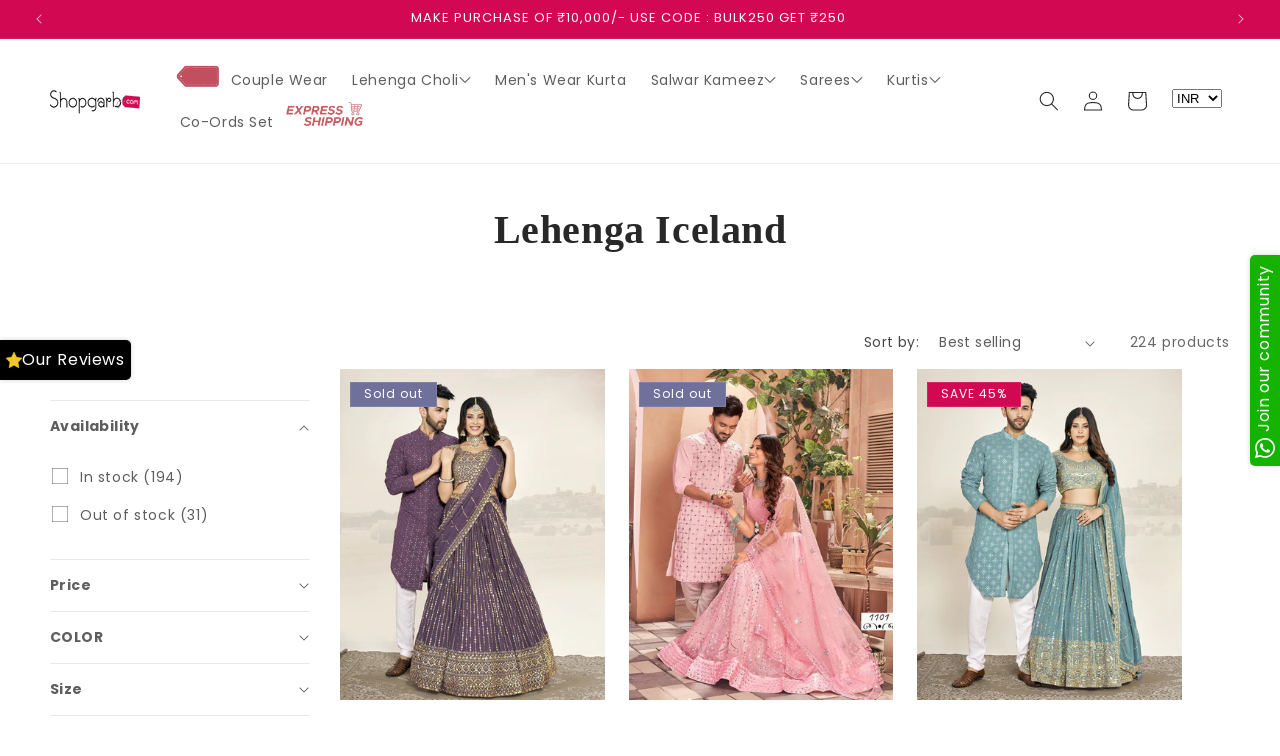

--- FILE ---
content_type: text/html; charset=utf-8
request_url: https://www.shopgarb.com/collections/lehenga-choli-suits-iceland
body_size: 52381
content:
<!doctype html>
<html class="js" lang="en">
  <head>


<!-- Gokwik theme code start -->


<link rel="dns-prefetch" href="https://pdp.gokwik.co/">
<link rel="dns-prefetch" href="https://api.gokwik.co">


 <script>
   window.gaTag = {ga4: ""}
   window.merchantInfo  = {
           mid: "19zlz7h3v8az",
           environment: "production",
           type: "merchantInfo",
         storeId: "66259714291",
         fbpixel: "727199987835231",
           snapchatPixels: "",
         }
   var productFormSelector = '';
   var cart = {"note":null,"attributes":{},"original_total_price":0,"total_price":0,"total_discount":0,"total_weight":0.0,"item_count":0,"items":[],"requires_shipping":false,"currency":"INR","items_subtotal_price":0,"cart_level_discount_applications":[],"checkout_charge_amount":0}
   var templateName = 'collection'
 </script>
 
 <script src="https://pdp.gokwik.co/merchant-integration/build/merchant.integration.js?v4" defer></script>
<script>
   if (gaTag.ga4 && gaTag.ga4 !== 'undefined' &&  gaTag.ga4  !== '') {
       const script = document.createElement('script');
       script.src = "https://www.googletagmanager.com/gtag/js?id="+ window.gaTag.ga4;
       script.defer = true;
       document.head.appendChild(script);
       window.dataLayer = window.dataLayer || [];
       function gtag(){dataLayer.push(arguments);}
       gtag('js', new Date());
       gtag('config', window.gaTag.ga4 ,{ 'groups': 'GA4' });
   }
 </script>
 <script>
   window.addEventListener('gokwikLoaded', e => {
   var buyNowButton = document.getElementById('gokwik-buy-now');
if (buyNowButton) {
   buyNowButton.disabled = false;
   buyNowButton.classList.remove('disabled');
}
     var gokwikCheckoutButtons = document.querySelectorAll('.gokwik-checkout button');
gokwikCheckoutButtons.forEach(function(button) {
   button.disabled = false;
   button.classList.remove('disabled');
});
   const targetElement = document.querySelector("body");
     function debounce(func, delay) {
       let timeoutId;
       return function () {
         const context = this;
         const args = arguments;
         clearTimeout(timeoutId);
         timeoutId = setTimeout(function () {
           func.apply(context, args);
         }, delay);
       };
     }
     const observer = new MutationObserver(() => {
      const addToCartButton = document.querySelector("button[name='add']");
const gokwikBuyNowButton = document.getElementById('gokwik-buy-now');
if (addToCartButton && addToCartButton.disabled) {
   gokwikBuyNowButton?.setAttribute('disabled', 'disabled');
} else {
   gokwikBuyNowButton?.removeAttribute('disabled');
}
       debouncedMyTimer();
     });
     const debouncedMyTimer = debounce(() => {
       observer.disconnect();
       //Do Not Touch this function
       var gokwikCheckoutButtons = document.querySelectorAll('.gokwik-checkout button');
gokwikCheckoutButtons.forEach(function(button) {
   button.disabled = false;
   button.classList.remove('disabled');
});
       observer.observe(targetElement, { childList: true, subtree: true });
     }, 700);
     const config = { childList: true, subtree: true };
     observer.observe(targetElement, config);
   });
 </script>

<style>
 
 .gokwik-checkout {
   width: 100%;
   display: flex;
   justify-content: center;
   flex-direction: column;
   align-items: end;
   margin-bottom: 10px;
 }
 .gokwik-checkout button {
   max-width:100%;
   width: 100%;
   border: none;
   display: flex;
   justify-content: center;
   align-items: center;
   background: #d30852;
   position: relative;
   cursor: pointer;
   padding: 5px 10px;
   height:45px;
   border-radius:40px;
 }
 #gokwik-buy-now.disabled, .gokwik-disabled{
   opacity:0.5;
   cursor: not-allowed;
   }
   .gokwik-checkout button:focus {
   outline: none;
 }
 .gokwik-checkout button > span {
    display: flex;
   align-items: center;
   justify-content: center;
 }
 .gokwik-checkout button > span.btn-text {
   display: flex;
   flex-direction: column;
   color: #ffffff;
   align-items: center;
 }
 .gokwik-checkout button > span.btn-text > span:last-child {
   padding-top: 2px;
     font-size: 10px;
     line-height: 10px;
     text-transform: initial;
 }
 .gokwik-checkout button > span.btn-text > span:first-child {
    font-size: 1.5rem;
    letter-spacing:.1rem;
 }
 .gokwik-checkout button > span.pay-opt-icon img:first-child {
   margin-right: 10px;
   margin-left: 10px;
   height:18px;
 }
 .gokwik-checkout button > span.pay-opt-icon img:last-child {
   height:15px;
 }
 /*   Additional */
 .gokwik-checkout button.disabled{
   opacity:0.5;
   cursor: not-allowed;
   }
 .gokwik-checkout button.disabled .addloadr#btn-loader{
    display: flex!important;
 }
   #gokwik-buy-now.disabled .addloadr#btn-loader{
    display: flex!important;
 }
     #gokwik-buy-now:disabled{
    cursor: not-allowed;
 }

.quick-add-modal__content-info #gokwik-buy-now{
display:none!important;
}













 
 
  #gokwik-buy-now {
   background: #d30852;
   width: 100%;
   color: #ffffff;
   cursor: pointer;
   display: flex;
   justify-content: center;
   align-items: center;
   line-height: 1;
   border: none;
   padding: 15px 10px;
   font-size: 1.5rem;
   letter-spacing:.1rem;
   margin-bottom: 10px;
   position:relative;
   display: flex;
   justify-content: center;
   align-items: center;
   border-radius:40px;
   height:45px;
  }

 #gokwik-buy-now  > span.btn-text > span:last-child {
   padding-top: 0;
     font-size: 10px;
   letter-spacing: 1px;
   line-height:14px;
   text-transform: initial;
 }
 #gokwik-buy-now > span {
   display: flex;
   align-items: center;
   justify-content: center;
 }
 #gokwik-buy-now > span.btn-text {
   display: flex;
   flex-direction: column;
   align-items: center;
 }
 #gokwik-buy-now > span.pay-opt-icon img:first-child {
   margin-right: 10px;
   margin-left: 10px;
   height:18px;
 }
 #gokwik-buy-now > span.pay-opt-icon img:last-child {
   height:15px;
 }
 
 
 /* Loader CSS */
   #btn-loader{
     display: none;
     position: absolute;
     top: 0;
     bottom: 0;
     left: 0;
     right: 0;
     justify-content: center;
     align-items: center;
     background:#d30852;
     border-radius:40px;
   }
 .cir-loader,
 .cir-loader:after {
   border-radius: 50%;
   width: 35px;
   height: 35px;
 }
 .cir-loader {
   margin: 6px auto;
   font-size: 10px;
   position: relative;
   text-indent: -9999em;
   border-top: 0.5em solid rgba(255, 255, 255, 0.2);
   border-right: 0.5em solid rgba(255, 255, 255, 0.2);
   border-bottom: 0.5em solid rgba(255, 255, 255, 0.2);
   border-left: 0.5em solid #FFFFFF;
   -webkit-transform: translateZ(0);
   -ms-transform: translateZ(0);
   transform: translateZ(0);
   -webkit-animation: load8 1.1s infinite linear;
   animation: load8 1.1s infinite linear;
 }
 @-webkit-keyframes load8 {
   0% {
     -webkit-transform: rotate(0deg);
     transform: rotate(0deg);
   }
   100% {
     -webkit-transform: rotate(360deg);
     transform: rotate(360deg);
   }
 }
 @keyframes load8 {
   0% {
     -webkit-transform: rotate(0deg);
     transform: rotate(0deg);
   }
   100% {
     -webkit-transform: rotate(360deg);
     transform: rotate(360deg);
   }
 }
</style>



<!-- Gokwik theme code End -->

    <meta charset="utf-8">
    <meta http-equiv="X-UA-Compatible" content="IE=edge">
    <meta name="viewport" content="width=device-width,initial-scale=1">
    <meta name="theme-color" content="">
    <link rel="canonical" href="https://www.shopgarb.com/collections/lehenga-choli-suits-iceland"><link rel="icon" type="image/png" href="//www.shopgarb.com/cdn/shop/files/sale.gif?crop=center&height=32&v=1672753062&width=32"><link rel="preconnect" href="https://fonts.shopifycdn.com" crossorigin><title>
      Lehenga Iceland: Buy simple &amp; designer wedding lehenga online in Iceland
 &ndash; Shopgarb Store</title>

    
      <meta name="description" content="Lehenga Iceland: Buy Indian lehenga choli online in Iceland. Readymade lehenga online store in Iceland having designer lehenga for wedding">
    

    

<meta property="og:site_name" content="Shopgarb Store">
<meta property="og:url" content="https://www.shopgarb.com/collections/lehenga-choli-suits-iceland">
<meta property="og:title" content="Lehenga Iceland: Buy simple &amp; designer wedding lehenga online in Iceland">
<meta property="og:type" content="website">
<meta property="og:description" content="Lehenga Iceland: Buy Indian lehenga choli online in Iceland. Readymade lehenga online store in Iceland having designer lehenga for wedding"><meta property="og:image" content="http://www.shopgarb.com/cdn/shop/files/logonew.png?height=628&pad_color=ffffff&v=1662386982&width=1200">
  <meta property="og:image:secure_url" content="https://www.shopgarb.com/cdn/shop/files/logonew.png?height=628&pad_color=ffffff&v=1662386982&width=1200">
  <meta property="og:image:width" content="1200">
  <meta property="og:image:height" content="628"><meta name="twitter:card" content="summary_large_image">
<meta name="twitter:title" content="Lehenga Iceland: Buy simple &amp; designer wedding lehenga online in Iceland">
<meta name="twitter:description" content="Lehenga Iceland: Buy Indian lehenga choli online in Iceland. Readymade lehenga online store in Iceland having designer lehenga for wedding">


    <script src="//www.shopgarb.com/cdn/shop/t/25/assets/constants.js?v=132983761750457495441768288019" defer="defer"></script>
    <script src="//www.shopgarb.com/cdn/shop/t/25/assets/pubsub.js?v=25310214064522200911768288019" defer="defer"></script>
    <script src="//www.shopgarb.com/cdn/shop/t/25/assets/global.js?v=76061964723685974101768288019" defer="defer"></script>
    <script src="//www.shopgarb.com/cdn/shop/t/25/assets/details-disclosure.js?v=59610889370505441651768288019" defer="defer"></script>
    <script src="//www.shopgarb.com/cdn/shop/t/25/assets/details-modal.js?v=25581673532751508451768288019" defer="defer"></script>
    <script src="//www.shopgarb.com/cdn/shop/t/25/assets/search-form.js?v=133129549252120666541768288019" defer="defer"></script><script src="//www.shopgarb.com/cdn/shop/t/25/assets/animations.js?v=88693664871331136111768288019" defer="defer"></script><script>window.performance && window.performance.mark && window.performance.mark('shopify.content_for_header.start');</script><meta name="google-site-verification" content="vHzsQpGb5D1PsjmgDwAVpJN4zFTjLH7_SWTGeaI5qTc">
<meta id="shopify-digital-wallet" name="shopify-digital-wallet" content="/66259714291/digital_wallets/dialog">
<link rel="alternate" type="application/atom+xml" title="Feed" href="/collections/lehenga-choli-suits-iceland.atom" />
<link rel="next" href="/collections/lehenga-choli-suits-iceland?page=2">
<link rel="alternate" type="application/json+oembed" href="https://www.shopgarb.com/collections/lehenga-choli-suits-iceland.oembed">
<script async="async" src="/checkouts/internal/preloads.js?locale=en-IN"></script>
<script id="shopify-features" type="application/json">{"accessToken":"07ebbd32b16bf0109c07455bc4b7ff6e","betas":["rich-media-storefront-analytics"],"domain":"www.shopgarb.com","predictiveSearch":true,"shopId":66259714291,"locale":"en"}</script>
<script>var Shopify = Shopify || {};
Shopify.shop = "shopgarb-store.myshopify.com";
Shopify.locale = "en";
Shopify.currency = {"active":"INR","rate":"1.0"};
Shopify.country = "IN";
Shopify.theme = {"name":"Gokwik \u003c\u003e Jan 13","id":158172938483,"schema_name":"Dawn","schema_version":"15.4.0","theme_store_id":887,"role":"main"};
Shopify.theme.handle = "null";
Shopify.theme.style = {"id":null,"handle":null};
Shopify.cdnHost = "www.shopgarb.com/cdn";
Shopify.routes = Shopify.routes || {};
Shopify.routes.root = "/";</script>
<script type="module">!function(o){(o.Shopify=o.Shopify||{}).modules=!0}(window);</script>
<script>!function(o){function n(){var o=[];function n(){o.push(Array.prototype.slice.apply(arguments))}return n.q=o,n}var t=o.Shopify=o.Shopify||{};t.loadFeatures=n(),t.autoloadFeatures=n()}(window);</script>
<script id="shop-js-analytics" type="application/json">{"pageType":"collection"}</script>
<script defer="defer" async type="module" src="//www.shopgarb.com/cdn/shopifycloud/shop-js/modules/v2/client.init-shop-cart-sync_BdyHc3Nr.en.esm.js"></script>
<script defer="defer" async type="module" src="//www.shopgarb.com/cdn/shopifycloud/shop-js/modules/v2/chunk.common_Daul8nwZ.esm.js"></script>
<script type="module">
  await import("//www.shopgarb.com/cdn/shopifycloud/shop-js/modules/v2/client.init-shop-cart-sync_BdyHc3Nr.en.esm.js");
await import("//www.shopgarb.com/cdn/shopifycloud/shop-js/modules/v2/chunk.common_Daul8nwZ.esm.js");

  window.Shopify.SignInWithShop?.initShopCartSync?.({"fedCMEnabled":true,"windoidEnabled":true});

</script>
<script>(function() {
  var isLoaded = false;
  function asyncLoad() {
    if (isLoaded) return;
    isLoaded = true;
    var urls = ["https:\/\/zooomyapps.com\/wishlist\/ZooomyOrders.js?shop=shopgarb-store.myshopify.com","\/\/cdn.shopify.com\/proxy\/30a4eb09effe67c01dd38b30f1117f9dd8c0c5e6c9d4b359b34322e62cc24aeb\/cdn.nfcube.com\/instafeed-fed5571a2eac3f08f0faa1ae5598bedb.js?shop=shopgarb-store.myshopify.com\u0026sp-cache-control=cHVibGljLCBtYXgtYWdlPTkwMA"];
    for (var i = 0; i < urls.length; i++) {
      var s = document.createElement('script');
      s.type = 'text/javascript';
      s.async = true;
      s.src = urls[i];
      var x = document.getElementsByTagName('script')[0];
      x.parentNode.insertBefore(s, x);
    }
  };
  if(window.attachEvent) {
    window.attachEvent('onload', asyncLoad);
  } else {
    window.addEventListener('load', asyncLoad, false);
  }
})();</script>
<script id="__st">var __st={"a":66259714291,"offset":-18000,"reqid":"28dc76ea-ea1c-4857-97cb-da7e253a05b6-1768978920","pageurl":"www.shopgarb.com\/collections\/lehenga-choli-suits-iceland","u":"6c7c737659b6","p":"collection","rtyp":"collection","rid":409699778803};</script>
<script>window.ShopifyPaypalV4VisibilityTracking = true;</script>
<script id="captcha-bootstrap">!function(){'use strict';const t='contact',e='account',n='new_comment',o=[[t,t],['blogs',n],['comments',n],[t,'customer']],c=[[e,'customer_login'],[e,'guest_login'],[e,'recover_customer_password'],[e,'create_customer']],r=t=>t.map((([t,e])=>`form[action*='/${t}']:not([data-nocaptcha='true']) input[name='form_type'][value='${e}']`)).join(','),a=t=>()=>t?[...document.querySelectorAll(t)].map((t=>t.form)):[];function s(){const t=[...o],e=r(t);return a(e)}const i='password',u='form_key',d=['recaptcha-v3-token','g-recaptcha-response','h-captcha-response',i],f=()=>{try{return window.sessionStorage}catch{return}},m='__shopify_v',_=t=>t.elements[u];function p(t,e,n=!1){try{const o=window.sessionStorage,c=JSON.parse(o.getItem(e)),{data:r}=function(t){const{data:e,action:n}=t;return t[m]||n?{data:e,action:n}:{data:t,action:n}}(c);for(const[e,n]of Object.entries(r))t.elements[e]&&(t.elements[e].value=n);n&&o.removeItem(e)}catch(o){console.error('form repopulation failed',{error:o})}}const l='form_type',E='cptcha';function T(t){t.dataset[E]=!0}const w=window,h=w.document,L='Shopify',v='ce_forms',y='captcha';let A=!1;((t,e)=>{const n=(g='f06e6c50-85a8-45c8-87d0-21a2b65856fe',I='https://cdn.shopify.com/shopifycloud/storefront-forms-hcaptcha/ce_storefront_forms_captcha_hcaptcha.v1.5.2.iife.js',D={infoText:'Protected by hCaptcha',privacyText:'Privacy',termsText:'Terms'},(t,e,n)=>{const o=w[L][v],c=o.bindForm;if(c)return c(t,g,e,D).then(n);var r;o.q.push([[t,g,e,D],n]),r=I,A||(h.body.append(Object.assign(h.createElement('script'),{id:'captcha-provider',async:!0,src:r})),A=!0)});var g,I,D;w[L]=w[L]||{},w[L][v]=w[L][v]||{},w[L][v].q=[],w[L][y]=w[L][y]||{},w[L][y].protect=function(t,e){n(t,void 0,e),T(t)},Object.freeze(w[L][y]),function(t,e,n,w,h,L){const[v,y,A,g]=function(t,e,n){const i=e?o:[],u=t?c:[],d=[...i,...u],f=r(d),m=r(i),_=r(d.filter((([t,e])=>n.includes(e))));return[a(f),a(m),a(_),s()]}(w,h,L),I=t=>{const e=t.target;return e instanceof HTMLFormElement?e:e&&e.form},D=t=>v().includes(t);t.addEventListener('submit',(t=>{const e=I(t);if(!e)return;const n=D(e)&&!e.dataset.hcaptchaBound&&!e.dataset.recaptchaBound,o=_(e),c=g().includes(e)&&(!o||!o.value);(n||c)&&t.preventDefault(),c&&!n&&(function(t){try{if(!f())return;!function(t){const e=f();if(!e)return;const n=_(t);if(!n)return;const o=n.value;o&&e.removeItem(o)}(t);const e=Array.from(Array(32),(()=>Math.random().toString(36)[2])).join('');!function(t,e){_(t)||t.append(Object.assign(document.createElement('input'),{type:'hidden',name:u})),t.elements[u].value=e}(t,e),function(t,e){const n=f();if(!n)return;const o=[...t.querySelectorAll(`input[type='${i}']`)].map((({name:t})=>t)),c=[...d,...o],r={};for(const[a,s]of new FormData(t).entries())c.includes(a)||(r[a]=s);n.setItem(e,JSON.stringify({[m]:1,action:t.action,data:r}))}(t,e)}catch(e){console.error('failed to persist form',e)}}(e),e.submit())}));const S=(t,e)=>{t&&!t.dataset[E]&&(n(t,e.some((e=>e===t))),T(t))};for(const o of['focusin','change'])t.addEventListener(o,(t=>{const e=I(t);D(e)&&S(e,y())}));const B=e.get('form_key'),M=e.get(l),P=B&&M;t.addEventListener('DOMContentLoaded',(()=>{const t=y();if(P)for(const e of t)e.elements[l].value===M&&p(e,B);[...new Set([...A(),...v().filter((t=>'true'===t.dataset.shopifyCaptcha))])].forEach((e=>S(e,t)))}))}(h,new URLSearchParams(w.location.search),n,t,e,['guest_login'])})(!0,!0)}();</script>
<script integrity="sha256-4kQ18oKyAcykRKYeNunJcIwy7WH5gtpwJnB7kiuLZ1E=" data-source-attribution="shopify.loadfeatures" defer="defer" src="//www.shopgarb.com/cdn/shopifycloud/storefront/assets/storefront/load_feature-a0a9edcb.js" crossorigin="anonymous"></script>
<script data-source-attribution="shopify.dynamic_checkout.dynamic.init">var Shopify=Shopify||{};Shopify.PaymentButton=Shopify.PaymentButton||{isStorefrontPortableWallets:!0,init:function(){window.Shopify.PaymentButton.init=function(){};var t=document.createElement("script");t.src="https://www.shopgarb.com/cdn/shopifycloud/portable-wallets/latest/portable-wallets.en.js",t.type="module",document.head.appendChild(t)}};
</script>
<script data-source-attribution="shopify.dynamic_checkout.buyer_consent">
  function portableWalletsHideBuyerConsent(e){var t=document.getElementById("shopify-buyer-consent"),n=document.getElementById("shopify-subscription-policy-button");t&&n&&(t.classList.add("hidden"),t.setAttribute("aria-hidden","true"),n.removeEventListener("click",e))}function portableWalletsShowBuyerConsent(e){var t=document.getElementById("shopify-buyer-consent"),n=document.getElementById("shopify-subscription-policy-button");t&&n&&(t.classList.remove("hidden"),t.removeAttribute("aria-hidden"),n.addEventListener("click",e))}window.Shopify?.PaymentButton&&(window.Shopify.PaymentButton.hideBuyerConsent=portableWalletsHideBuyerConsent,window.Shopify.PaymentButton.showBuyerConsent=portableWalletsShowBuyerConsent);
</script>
<script data-source-attribution="shopify.dynamic_checkout.cart.bootstrap">document.addEventListener("DOMContentLoaded",(function(){function t(){return document.querySelector("shopify-accelerated-checkout-cart, shopify-accelerated-checkout")}if(t())Shopify.PaymentButton.init();else{new MutationObserver((function(e,n){t()&&(Shopify.PaymentButton.init(),n.disconnect())})).observe(document.body,{childList:!0,subtree:!0})}}));
</script>
<script id='scb4127' type='text/javascript' async='' src='https://www.shopgarb.com/cdn/shopifycloud/privacy-banner/storefront-banner.js'></script><script id="sections-script" data-sections="header" defer="defer" src="//www.shopgarb.com/cdn/shop/t/25/compiled_assets/scripts.js?v=2946"></script>
<script>window.performance && window.performance.mark && window.performance.mark('shopify.content_for_header.end');</script>


    <style data-shopify>
      @font-face {
  font-family: Poppins;
  font-weight: 400;
  font-style: normal;
  font-display: swap;
  src: url("//www.shopgarb.com/cdn/fonts/poppins/poppins_n4.0ba78fa5af9b0e1a374041b3ceaadf0a43b41362.woff2") format("woff2"),
       url("//www.shopgarb.com/cdn/fonts/poppins/poppins_n4.214741a72ff2596839fc9760ee7a770386cf16ca.woff") format("woff");
}

      @font-face {
  font-family: Poppins;
  font-weight: 700;
  font-style: normal;
  font-display: swap;
  src: url("//www.shopgarb.com/cdn/fonts/poppins/poppins_n7.56758dcf284489feb014a026f3727f2f20a54626.woff2") format("woff2"),
       url("//www.shopgarb.com/cdn/fonts/poppins/poppins_n7.f34f55d9b3d3205d2cd6f64955ff4b36f0cfd8da.woff") format("woff");
}

      @font-face {
  font-family: Poppins;
  font-weight: 400;
  font-style: italic;
  font-display: swap;
  src: url("//www.shopgarb.com/cdn/fonts/poppins/poppins_i4.846ad1e22474f856bd6b81ba4585a60799a9f5d2.woff2") format("woff2"),
       url("//www.shopgarb.com/cdn/fonts/poppins/poppins_i4.56b43284e8b52fc64c1fd271f289a39e8477e9ec.woff") format("woff");
}

      @font-face {
  font-family: Poppins;
  font-weight: 700;
  font-style: italic;
  font-display: swap;
  src: url("//www.shopgarb.com/cdn/fonts/poppins/poppins_i7.42fd71da11e9d101e1e6c7932199f925f9eea42d.woff2") format("woff2"),
       url("//www.shopgarb.com/cdn/fonts/poppins/poppins_i7.ec8499dbd7616004e21155106d13837fff4cf556.woff") format("woff");
}

      @font-face {
  font-family: Poppins;
  font-weight: 400;
  font-style: normal;
  font-display: swap;
  src: url("//www.shopgarb.com/cdn/fonts/poppins/poppins_n4.0ba78fa5af9b0e1a374041b3ceaadf0a43b41362.woff2") format("woff2"),
       url("//www.shopgarb.com/cdn/fonts/poppins/poppins_n4.214741a72ff2596839fc9760ee7a770386cf16ca.woff") format("woff");
}


      
        :root,
        .color-scheme-1 {
          --color-background: 255,255,255;
        
          --gradient-background: #ffffff;
        

        

        --color-foreground: 40,40,40;
        --color-background-contrast: 191,191,191;
        --color-shadow: 18,18,18;
        --color-button: 211,8,82;
        --color-button-text: 255,255,255;
        --color-secondary-button: 255,255,255;
        --color-secondary-button-text: 18,18,18;
        --color-link: 18,18,18;
        --color-badge-foreground: 40,40,40;
        --color-badge-background: 255,255,255;
        --color-badge-border: 40,40,40;
        --payment-terms-background-color: rgb(255 255 255);
      }
      
        
        .color-scheme-2 {
          --color-background: 243,243,243;
        
          --gradient-background: #f3f3f3;
        

        

        --color-foreground: 40,40,40;
        --color-background-contrast: 179,179,179;
        --color-shadow: 18,18,18;
        --color-button: 18,18,18;
        --color-button-text: 243,243,243;
        --color-secondary-button: 243,243,243;
        --color-secondary-button-text: 18,18,18;
        --color-link: 18,18,18;
        --color-badge-foreground: 40,40,40;
        --color-badge-background: 243,243,243;
        --color-badge-border: 40,40,40;
        --payment-terms-background-color: rgb(243 243 243);
      }
      
        
        .color-scheme-3 {
          --color-background: 36,40,51;
        
          --gradient-background: #242833;
        

        

        --color-foreground: 255,255,255;
        --color-background-contrast: 47,52,66;
        --color-shadow: 18,18,18;
        --color-button: 255,255,255;
        --color-button-text: 0,0,0;
        --color-secondary-button: 36,40,51;
        --color-secondary-button-text: 255,255,255;
        --color-link: 255,255,255;
        --color-badge-foreground: 255,255,255;
        --color-badge-background: 36,40,51;
        --color-badge-border: 255,255,255;
        --payment-terms-background-color: rgb(36 40 51);
      }
      
        
        .color-scheme-4 {
          --color-background: 18,18,18;
        
          --gradient-background: #121212;
        

        

        --color-foreground: 255,255,255;
        --color-background-contrast: 146,146,146;
        --color-shadow: 18,18,18;
        --color-button: 255,255,255;
        --color-button-text: 18,18,18;
        --color-secondary-button: 18,18,18;
        --color-secondary-button-text: 255,255,255;
        --color-link: 255,255,255;
        --color-badge-foreground: 255,255,255;
        --color-badge-background: 18,18,18;
        --color-badge-border: 255,255,255;
        --payment-terms-background-color: rgb(18 18 18);
      }
      
        
        .color-scheme-5 {
          --color-background: 51,79,180;
        
          --gradient-background: #334fb4;
        

        

        --color-foreground: 255,255,255;
        --color-background-contrast: 23,35,81;
        --color-shadow: 18,18,18;
        --color-button: 255,255,255;
        --color-button-text: 51,79,180;
        --color-secondary-button: 51,79,180;
        --color-secondary-button-text: 255,255,255;
        --color-link: 255,255,255;
        --color-badge-foreground: 255,255,255;
        --color-badge-background: 51,79,180;
        --color-badge-border: 255,255,255;
        --payment-terms-background-color: rgb(51 79 180);
      }
      
        
        .color-scheme-7949d446-b7db-4a27-97fc-1b903a61c3e6 {
          --color-background: 211,8,82;
        
          --gradient-background: #d30852;
        

        

        --color-foreground: 255,255,255;
        --color-background-contrast: 88,3,34;
        --color-shadow: 18,18,18;
        --color-button: 18,18,18;
        --color-button-text: 255,255,255;
        --color-secondary-button: 211,8,82;
        --color-secondary-button-text: 18,18,18;
        --color-link: 18,18,18;
        --color-badge-foreground: 255,255,255;
        --color-badge-background: 211,8,82;
        --color-badge-border: 255,255,255;
        --payment-terms-background-color: rgb(211 8 82);
      }
      
        
        .color-scheme-689e23db-16e1-48ee-9c85-5160324ec2b9 {
          --color-background: 111,113,155;
        
          --gradient-background: #6f719b;
        

        

        --color-foreground: 255,255,255;
        --color-background-contrast: 57,58,82;
        --color-shadow: 18,18,18;
        --color-button: 18,18,18;
        --color-button-text: 255,255,255;
        --color-secondary-button: 111,113,155;
        --color-secondary-button-text: 18,18,18;
        --color-link: 18,18,18;
        --color-badge-foreground: 255,255,255;
        --color-badge-background: 111,113,155;
        --color-badge-border: 255,255,255;
        --payment-terms-background-color: rgb(111 113 155);
      }
      
        
        .color-scheme-d425691a-e678-4500-971e-7b72dd13b415 {
          --color-background: 227,198,162;
        
          --gradient-background: #e3c6a2;
        

        

        --color-foreground: 40,40,40;
        --color-background-contrast: 197,138,64;
        --color-shadow: 18,18,18;
        --color-button: 211,8,82;
        --color-button-text: 255,255,255;
        --color-secondary-button: 227,198,162;
        --color-secondary-button-text: 18,18,18;
        --color-link: 18,18,18;
        --color-badge-foreground: 40,40,40;
        --color-badge-background: 227,198,162;
        --color-badge-border: 40,40,40;
        --payment-terms-background-color: rgb(227 198 162);
      }
      

      body, .color-scheme-1, .color-scheme-2, .color-scheme-3, .color-scheme-4, .color-scheme-5, .color-scheme-7949d446-b7db-4a27-97fc-1b903a61c3e6, .color-scheme-689e23db-16e1-48ee-9c85-5160324ec2b9, .color-scheme-d425691a-e678-4500-971e-7b72dd13b415 {
        color: rgba(var(--color-foreground), 0.75);
        background-color: rgb(var(--color-background));
      }

      :root {
        --font-body-family: Poppins, sans-serif;
        --font-body-style: normal;
        --font-body-weight: 400;
        --font-body-weight-bold: 700;

        --font-heading-family: Poppins, sans-serif;
        --font-heading-style: normal;
        --font-heading-weight: 400;

        --font-body-scale: 1.0;
        --font-heading-scale: 1.0;

        --media-padding: px;
        --media-border-opacity: 0.0;
        --media-border-width: 1px;
        --media-radius: 8px;
        --media-shadow-opacity: 0.0;
        --media-shadow-horizontal-offset: 0px;
        --media-shadow-vertical-offset: 4px;
        --media-shadow-blur-radius: 5px;
        --media-shadow-visible: 0;

        --page-width: 160rem;
        --page-width-margin: 0rem;

        --product-card-image-padding: 0.0rem;
        --product-card-corner-radius: 0.0rem;
        --product-card-text-alignment: left;
        --product-card-border-width: 0.0rem;
        --product-card-border-opacity: 0.1;
        --product-card-shadow-opacity: 0.0;
        --product-card-shadow-visible: 0;
        --product-card-shadow-horizontal-offset: 0.0rem;
        --product-card-shadow-vertical-offset: 0.4rem;
        --product-card-shadow-blur-radius: 0.5rem;

        --collection-card-image-padding: 0.0rem;
        --collection-card-corner-radius: 0.0rem;
        --collection-card-text-alignment: center;
        --collection-card-border-width: 0.0rem;
        --collection-card-border-opacity: 0.1;
        --collection-card-shadow-opacity: 0.0;
        --collection-card-shadow-visible: 0;
        --collection-card-shadow-horizontal-offset: 0.0rem;
        --collection-card-shadow-vertical-offset: 0.4rem;
        --collection-card-shadow-blur-radius: 0.5rem;

        --blog-card-image-padding: 0.0rem;
        --blog-card-corner-radius: 0.0rem;
        --blog-card-text-alignment: left;
        --blog-card-border-width: 0.0rem;
        --blog-card-border-opacity: 0.1;
        --blog-card-shadow-opacity: 0.0;
        --blog-card-shadow-visible: 0;
        --blog-card-shadow-horizontal-offset: 0.0rem;
        --blog-card-shadow-vertical-offset: 0.4rem;
        --blog-card-shadow-blur-radius: 0.5rem;

        --badge-corner-radius: 0.0rem;

        --popup-border-width: 1px;
        --popup-border-opacity: 0.1;
        --popup-corner-radius: 0px;
        --popup-shadow-opacity: 0.05;
        --popup-shadow-horizontal-offset: 0px;
        --popup-shadow-vertical-offset: 4px;
        --popup-shadow-blur-radius: 5px;

        --drawer-border-width: 1px;
        --drawer-border-opacity: 0.1;
        --drawer-shadow-opacity: 0.0;
        --drawer-shadow-horizontal-offset: 0px;
        --drawer-shadow-vertical-offset: 4px;
        --drawer-shadow-blur-radius: 5px;

        --spacing-sections-desktop: 0px;
        --spacing-sections-mobile: 0px;

        --grid-desktop-vertical-spacing: 24px;
        --grid-desktop-horizontal-spacing: 24px;
        --grid-mobile-vertical-spacing: 12px;
        --grid-mobile-horizontal-spacing: 12px;

        --text-boxes-border-opacity: 0.1;
        --text-boxes-border-width: 0px;
        --text-boxes-radius: 0px;
        --text-boxes-shadow-opacity: 0.0;
        --text-boxes-shadow-visible: 0;
        --text-boxes-shadow-horizontal-offset: 0px;
        --text-boxes-shadow-vertical-offset: 4px;
        --text-boxes-shadow-blur-radius: 5px;

        --buttons-radius: 40px;
        --buttons-radius-outset: 41px;
        --buttons-border-width: 1px;
        --buttons-border-opacity: 1.0;
        --buttons-shadow-opacity: 0.0;
        --buttons-shadow-visible: 0;
        --buttons-shadow-horizontal-offset: 0px;
        --buttons-shadow-vertical-offset: 4px;
        --buttons-shadow-blur-radius: 5px;
        --buttons-border-offset: 0.3px;

        --inputs-radius: 10px;
        --inputs-border-width: 1px;
        --inputs-border-opacity: 0.55;
        --inputs-shadow-opacity: 0.0;
        --inputs-shadow-horizontal-offset: 0px;
        --inputs-margin-offset: 0px;
        --inputs-shadow-vertical-offset: 4px;
        --inputs-shadow-blur-radius: 5px;
        --inputs-radius-outset: 11px;

        --variant-pills-radius: 40px;
        --variant-pills-border-width: 1px;
        --variant-pills-border-opacity: 0.55;
        --variant-pills-shadow-opacity: 0.0;
        --variant-pills-shadow-horizontal-offset: 0px;
        --variant-pills-shadow-vertical-offset: 4px;
        --variant-pills-shadow-blur-radius: 5px;
      }

      *,
      *::before,
      *::after {
        box-sizing: inherit;
      }

      html {
        box-sizing: border-box;
        font-size: calc(var(--font-body-scale) * 62.5%);
        height: 100%;
      }

      body {
        display: grid;
        grid-template-rows: auto auto 1fr auto;
        grid-template-columns: 100%;
        min-height: 100%;
        margin: 0;
        font-size: 1.5rem;
        letter-spacing: 0.06rem;
        line-height: calc(1 + 0.8 / var(--font-body-scale));
        font-family: var(--font-body-family);
        font-style: var(--font-body-style);
        font-weight: var(--font-body-weight);
      }

      @media screen and (min-width: 750px) {
        body {
          font-size: 1.6rem;
        }
      }
    </style>

    <link href="//www.shopgarb.com/cdn/shop/t/25/assets/base.css?v=53812610646254970311768288019" rel="stylesheet" type="text/css" media="all" />
    <link rel="stylesheet" href="//www.shopgarb.com/cdn/shop/t/25/assets/component-cart-items.css?v=13033300910818915211768288019" media="print" onload="this.media='all'"><link href="//www.shopgarb.com/cdn/shop/t/25/assets/component-cart-drawer.css?v=39223250576183958541768288019" rel="stylesheet" type="text/css" media="all" />
      <link href="//www.shopgarb.com/cdn/shop/t/25/assets/component-cart.css?v=164708765130180853531768288019" rel="stylesheet" type="text/css" media="all" />
      <link href="//www.shopgarb.com/cdn/shop/t/25/assets/component-totals.css?v=15906652033866631521768288019" rel="stylesheet" type="text/css" media="all" />
      <link href="//www.shopgarb.com/cdn/shop/t/25/assets/component-price.css?v=47596247576480123001768288019" rel="stylesheet" type="text/css" media="all" />
      <link href="//www.shopgarb.com/cdn/shop/t/25/assets/component-discounts.css?v=152760482443307489271768288019" rel="stylesheet" type="text/css" media="all" />

      <link rel="preload" as="font" href="//www.shopgarb.com/cdn/fonts/poppins/poppins_n4.0ba78fa5af9b0e1a374041b3ceaadf0a43b41362.woff2" type="font/woff2" crossorigin>
      

      <link rel="preload" as="font" href="//www.shopgarb.com/cdn/fonts/poppins/poppins_n4.0ba78fa5af9b0e1a374041b3ceaadf0a43b41362.woff2" type="font/woff2" crossorigin>
      
<link
        rel="stylesheet"
        href="//www.shopgarb.com/cdn/shop/t/25/assets/component-predictive-search.css?v=118923337488134913561768288019"
        media="print"
        onload="this.media='all'"
      ><script>
      if (Shopify.designMode) {
        document.documentElement.classList.add('shopify-design-mode');
      }
    </script>
  <!-- BEGIN app block: shopify://apps/judge-me-reviews/blocks/judgeme_core/61ccd3b1-a9f2-4160-9fe9-4fec8413e5d8 --><!-- Start of Judge.me Core -->






<link rel="dns-prefetch" href="https://cdnwidget.judge.me">
<link rel="dns-prefetch" href="https://cdn.judge.me">
<link rel="dns-prefetch" href="https://cdn1.judge.me">
<link rel="dns-prefetch" href="https://api.judge.me">

<script data-cfasync='false' class='jdgm-settings-script'>window.jdgmSettings={"pagination":5,"disable_web_reviews":false,"badge_no_review_text":"No reviews","badge_n_reviews_text":"{{ n }} review/reviews","hide_badge_preview_if_no_reviews":true,"badge_hide_text":false,"enforce_center_preview_badge":false,"widget_title":"Customer Reviews","widget_open_form_text":"Write a review","widget_close_form_text":"Cancel review","widget_refresh_page_text":"Refresh page","widget_summary_text":"Based on {{ number_of_reviews }} review/reviews","widget_no_review_text":"Be the first to write a review","widget_name_field_text":"Display name","widget_verified_name_field_text":"Verified Name (public)","widget_name_placeholder_text":"Display name","widget_required_field_error_text":"This field is required.","widget_email_field_text":"Email address","widget_verified_email_field_text":"Verified Email (private, can not be edited)","widget_email_placeholder_text":"Your email address","widget_email_field_error_text":"Please enter a valid email address.","widget_rating_field_text":"Rating","widget_review_title_field_text":"Review Title","widget_review_title_placeholder_text":"Give your review a title","widget_review_body_field_text":"Review content","widget_review_body_placeholder_text":"Start writing here...","widget_pictures_field_text":"Picture/Video (optional)","widget_submit_review_text":"Submit Review","widget_submit_verified_review_text":"Submit Verified Review","widget_submit_success_msg_with_auto_publish":"Thank you! Please refresh the page in a few moments to see your review. You can remove or edit your review by logging into \u003ca href='https://judge.me/login' target='_blank' rel='nofollow noopener'\u003eJudge.me\u003c/a\u003e","widget_submit_success_msg_no_auto_publish":"Thank you! Your review will be published as soon as it is approved by the shop admin. You can remove or edit your review by logging into \u003ca href='https://judge.me/login' target='_blank' rel='nofollow noopener'\u003eJudge.me\u003c/a\u003e","widget_show_default_reviews_out_of_total_text":"Showing {{ n_reviews_shown }} out of {{ n_reviews }} reviews.","widget_show_all_link_text":"Show all","widget_show_less_link_text":"Show less","widget_author_said_text":"{{ reviewer_name }} said:","widget_days_text":"{{ n }} days ago","widget_weeks_text":"{{ n }} week/weeks ago","widget_months_text":"{{ n }} month/months ago","widget_years_text":"{{ n }} year/years ago","widget_yesterday_text":"Yesterday","widget_today_text":"Today","widget_replied_text":"\u003e\u003e {{ shop_name }} replied:","widget_read_more_text":"Read more","widget_reviewer_name_as_initial":"","widget_rating_filter_color":"#fbcd0a","widget_rating_filter_see_all_text":"See all reviews","widget_sorting_most_recent_text":"Most Recent","widget_sorting_highest_rating_text":"Highest Rating","widget_sorting_lowest_rating_text":"Lowest Rating","widget_sorting_with_pictures_text":"Only Pictures","widget_sorting_most_helpful_text":"Most Helpful","widget_open_question_form_text":"Ask a question","widget_reviews_subtab_text":"Reviews","widget_questions_subtab_text":"Questions","widget_question_label_text":"Question","widget_answer_label_text":"Answer","widget_question_placeholder_text":"Write your question here","widget_submit_question_text":"Submit Question","widget_question_submit_success_text":"Thank you for your question! We will notify you once it gets answered.","verified_badge_text":"Verified","verified_badge_bg_color":"","verified_badge_text_color":"","verified_badge_placement":"left-of-reviewer-name","widget_review_max_height":"","widget_hide_border":false,"widget_social_share":false,"widget_thumb":false,"widget_review_location_show":false,"widget_location_format":"","all_reviews_include_out_of_store_products":true,"all_reviews_out_of_store_text":"(out of store)","all_reviews_pagination":100,"all_reviews_product_name_prefix_text":"about","enable_review_pictures":true,"enable_question_anwser":false,"widget_theme":"default","review_date_format":"mm/dd/yyyy","default_sort_method":"most-recent","widget_product_reviews_subtab_text":"Product Reviews","widget_shop_reviews_subtab_text":"Shop Reviews","widget_other_products_reviews_text":"Reviews for other products","widget_store_reviews_subtab_text":"Store reviews","widget_no_store_reviews_text":"This store hasn't received any reviews yet","widget_web_restriction_product_reviews_text":"This product hasn't received any reviews yet","widget_no_items_text":"No items found","widget_show_more_text":"Show more","widget_write_a_store_review_text":"Write a Store Review","widget_other_languages_heading":"Reviews in Other Languages","widget_translate_review_text":"Translate review to {{ language }}","widget_translating_review_text":"Translating...","widget_show_original_translation_text":"Show original ({{ language }})","widget_translate_review_failed_text":"Review couldn't be translated.","widget_translate_review_retry_text":"Retry","widget_translate_review_try_again_later_text":"Try again later","show_product_url_for_grouped_product":false,"widget_sorting_pictures_first_text":"Pictures First","show_pictures_on_all_rev_page_mobile":false,"show_pictures_on_all_rev_page_desktop":false,"floating_tab_hide_mobile_install_preference":false,"floating_tab_button_name":"★ Reviews","floating_tab_title":"Let customers speak for us","floating_tab_button_color":"","floating_tab_button_background_color":"","floating_tab_url":"","floating_tab_url_enabled":false,"floating_tab_tab_style":"text","all_reviews_text_badge_text":"Customers rate us {{ shop.metafields.judgeme.all_reviews_rating | round: 1 }}/5 based on {{ shop.metafields.judgeme.all_reviews_count }} reviews.","all_reviews_text_badge_text_branded_style":"{{ shop.metafields.judgeme.all_reviews_rating | round: 1 }} out of 5 stars based on {{ shop.metafields.judgeme.all_reviews_count }} reviews","is_all_reviews_text_badge_a_link":false,"show_stars_for_all_reviews_text_badge":false,"all_reviews_text_badge_url":"","all_reviews_text_style":"text","all_reviews_text_color_style":"judgeme_brand_color","all_reviews_text_color":"#108474","all_reviews_text_show_jm_brand":true,"featured_carousel_show_header":true,"featured_carousel_title":"Let customers speak for us","testimonials_carousel_title":"Customers are saying","videos_carousel_title":"Real customer stories","cards_carousel_title":"Customers are saying","featured_carousel_count_text":"from {{ n }} reviews","featured_carousel_add_link_to_all_reviews_page":false,"featured_carousel_url":"","featured_carousel_show_images":true,"featured_carousel_autoslide_interval":5,"featured_carousel_arrows_on_the_sides":false,"featured_carousel_height":250,"featured_carousel_width":80,"featured_carousel_image_size":0,"featured_carousel_image_height":250,"featured_carousel_arrow_color":"#eeeeee","verified_count_badge_style":"vintage","verified_count_badge_orientation":"horizontal","verified_count_badge_color_style":"judgeme_brand_color","verified_count_badge_color":"#108474","is_verified_count_badge_a_link":false,"verified_count_badge_url":"","verified_count_badge_show_jm_brand":true,"widget_rating_preset_default":5,"widget_first_sub_tab":"product-reviews","widget_show_histogram":true,"widget_histogram_use_custom_color":false,"widget_pagination_use_custom_color":false,"widget_star_use_custom_color":false,"widget_verified_badge_use_custom_color":false,"widget_write_review_use_custom_color":false,"picture_reminder_submit_button":"Upload Pictures","enable_review_videos":false,"mute_video_by_default":false,"widget_sorting_videos_first_text":"Videos First","widget_review_pending_text":"Pending","featured_carousel_items_for_large_screen":3,"social_share_options_order":"Facebook,Twitter","remove_microdata_snippet":true,"disable_json_ld":false,"enable_json_ld_products":false,"preview_badge_show_question_text":false,"preview_badge_no_question_text":"No questions","preview_badge_n_question_text":"{{ number_of_questions }} question/questions","qa_badge_show_icon":false,"qa_badge_position":"same-row","remove_judgeme_branding":false,"widget_add_search_bar":false,"widget_search_bar_placeholder":"Search","widget_sorting_verified_only_text":"Verified only","featured_carousel_theme":"default","featured_carousel_show_rating":true,"featured_carousel_show_title":true,"featured_carousel_show_body":true,"featured_carousel_show_date":false,"featured_carousel_show_reviewer":true,"featured_carousel_show_product":false,"featured_carousel_header_background_color":"#108474","featured_carousel_header_text_color":"#ffffff","featured_carousel_name_product_separator":"reviewed","featured_carousel_full_star_background":"#108474","featured_carousel_empty_star_background":"#dadada","featured_carousel_vertical_theme_background":"#f9fafb","featured_carousel_verified_badge_enable":true,"featured_carousel_verified_badge_color":"#108474","featured_carousel_border_style":"round","featured_carousel_review_line_length_limit":3,"featured_carousel_more_reviews_button_text":"Read more reviews","featured_carousel_view_product_button_text":"View product","all_reviews_page_load_reviews_on":"scroll","all_reviews_page_load_more_text":"Load More Reviews","disable_fb_tab_reviews":false,"enable_ajax_cdn_cache":false,"widget_advanced_speed_features":5,"widget_public_name_text":"displayed publicly like","default_reviewer_name":"John Smith","default_reviewer_name_has_non_latin":true,"widget_reviewer_anonymous":"Anonymous","medals_widget_title":"Judge.me Review Medals","medals_widget_background_color":"#f9fafb","medals_widget_position":"footer_all_pages","medals_widget_border_color":"#f9fafb","medals_widget_verified_text_position":"left","medals_widget_use_monochromatic_version":false,"medals_widget_elements_color":"#108474","show_reviewer_avatar":true,"widget_invalid_yt_video_url_error_text":"Not a YouTube video URL","widget_max_length_field_error_text":"Please enter no more than {0} characters.","widget_show_country_flag":false,"widget_show_collected_via_shop_app":true,"widget_verified_by_shop_badge_style":"light","widget_verified_by_shop_text":"Verified by Shop","widget_show_photo_gallery":false,"widget_load_with_code_splitting":true,"widget_ugc_install_preference":false,"widget_ugc_title":"Made by us, Shared by you","widget_ugc_subtitle":"Tag us to see your picture featured in our page","widget_ugc_arrows_color":"#ffffff","widget_ugc_primary_button_text":"Buy Now","widget_ugc_primary_button_background_color":"#108474","widget_ugc_primary_button_text_color":"#ffffff","widget_ugc_primary_button_border_width":"0","widget_ugc_primary_button_border_style":"none","widget_ugc_primary_button_border_color":"#108474","widget_ugc_primary_button_border_radius":"25","widget_ugc_secondary_button_text":"Load More","widget_ugc_secondary_button_background_color":"#ffffff","widget_ugc_secondary_button_text_color":"#108474","widget_ugc_secondary_button_border_width":"2","widget_ugc_secondary_button_border_style":"solid","widget_ugc_secondary_button_border_color":"#108474","widget_ugc_secondary_button_border_radius":"25","widget_ugc_reviews_button_text":"View Reviews","widget_ugc_reviews_button_background_color":"#ffffff","widget_ugc_reviews_button_text_color":"#108474","widget_ugc_reviews_button_border_width":"2","widget_ugc_reviews_button_border_style":"solid","widget_ugc_reviews_button_border_color":"#108474","widget_ugc_reviews_button_border_radius":"25","widget_ugc_reviews_button_link_to":"judgeme-reviews-page","widget_ugc_show_post_date":true,"widget_ugc_max_width":"800","widget_rating_metafield_value_type":true,"widget_primary_color":"#d03349","widget_enable_secondary_color":false,"widget_secondary_color":"#edf5f5","widget_summary_average_rating_text":"{{ average_rating }} out of 5","widget_media_grid_title":"Customer photos \u0026 videos","widget_media_grid_see_more_text":"See more","widget_round_style":false,"widget_show_product_medals":true,"widget_verified_by_judgeme_text":"Verified by Judge.me","widget_show_store_medals":true,"widget_verified_by_judgeme_text_in_store_medals":"Verified by Judge.me","widget_media_field_exceed_quantity_message":"Sorry, we can only accept {{ max_media }} for one review.","widget_media_field_exceed_limit_message":"{{ file_name }} is too large, please select a {{ media_type }} less than {{ size_limit }}MB.","widget_review_submitted_text":"Review Submitted!","widget_question_submitted_text":"Question Submitted!","widget_close_form_text_question":"Cancel","widget_write_your_answer_here_text":"Write your answer here","widget_enabled_branded_link":true,"widget_show_collected_by_judgeme":true,"widget_reviewer_name_color":"","widget_write_review_text_color":"","widget_write_review_bg_color":"","widget_collected_by_judgeme_text":"collected by Judge.me","widget_pagination_type":"standard","widget_load_more_text":"Load More","widget_load_more_color":"#108474","widget_full_review_text":"Full Review","widget_read_more_reviews_text":"Read More Reviews","widget_read_questions_text":"Read Questions","widget_questions_and_answers_text":"Questions \u0026 Answers","widget_verified_by_text":"Verified by","widget_verified_text":"Verified","widget_number_of_reviews_text":"{{ number_of_reviews }} reviews","widget_back_button_text":"Back","widget_next_button_text":"Next","widget_custom_forms_filter_button":"Filters","custom_forms_style":"horizontal","widget_show_review_information":false,"how_reviews_are_collected":"How reviews are collected?","widget_show_review_keywords":false,"widget_gdpr_statement":"How we use your data: We'll only contact you about the review you left, and only if necessary. By submitting your review, you agree to Judge.me's \u003ca href='https://judge.me/terms' target='_blank' rel='nofollow noopener'\u003eterms\u003c/a\u003e, \u003ca href='https://judge.me/privacy' target='_blank' rel='nofollow noopener'\u003eprivacy\u003c/a\u003e and \u003ca href='https://judge.me/content-policy' target='_blank' rel='nofollow noopener'\u003econtent\u003c/a\u003e policies.","widget_multilingual_sorting_enabled":false,"widget_translate_review_content_enabled":false,"widget_translate_review_content_method":"manual","popup_widget_review_selection":"automatically_with_pictures","popup_widget_round_border_style":true,"popup_widget_show_title":true,"popup_widget_show_body":true,"popup_widget_show_reviewer":false,"popup_widget_show_product":true,"popup_widget_show_pictures":true,"popup_widget_use_review_picture":true,"popup_widget_show_on_home_page":true,"popup_widget_show_on_product_page":true,"popup_widget_show_on_collection_page":true,"popup_widget_show_on_cart_page":true,"popup_widget_position":"bottom_left","popup_widget_first_review_delay":5,"popup_widget_duration":5,"popup_widget_interval":5,"popup_widget_review_count":5,"popup_widget_hide_on_mobile":true,"review_snippet_widget_round_border_style":true,"review_snippet_widget_card_color":"#FFFFFF","review_snippet_widget_slider_arrows_background_color":"#FFFFFF","review_snippet_widget_slider_arrows_color":"#000000","review_snippet_widget_star_color":"#108474","show_product_variant":false,"all_reviews_product_variant_label_text":"Variant: ","widget_show_verified_branding":true,"widget_ai_summary_title":"Customers say","widget_ai_summary_disclaimer":"AI-powered review summary based on recent customer reviews","widget_show_ai_summary":false,"widget_show_ai_summary_bg":false,"widget_show_review_title_input":true,"redirect_reviewers_invited_via_email":"review_widget","request_store_review_after_product_review":false,"request_review_other_products_in_order":false,"review_form_color_scheme":"default","review_form_corner_style":"square","review_form_star_color":{},"review_form_text_color":"#333333","review_form_background_color":"#ffffff","review_form_field_background_color":"#fafafa","review_form_button_color":{},"review_form_button_text_color":"#ffffff","review_form_modal_overlay_color":"#000000","review_content_screen_title_text":"How would you rate this product?","review_content_introduction_text":"We would love it if you would share a bit about your experience.","store_review_form_title_text":"How would you rate this store?","store_review_form_introduction_text":"We would love it if you would share a bit about your experience.","show_review_guidance_text":true,"one_star_review_guidance_text":"Poor","five_star_review_guidance_text":"Great","customer_information_screen_title_text":"About you","customer_information_introduction_text":"Please tell us more about you.","custom_questions_screen_title_text":"Your experience in more detail","custom_questions_introduction_text":"Here are a few questions to help us understand more about your experience.","review_submitted_screen_title_text":"Thanks for your review!","review_submitted_screen_thank_you_text":"We are processing it and it will appear on the store soon.","review_submitted_screen_email_verification_text":"Please confirm your email by clicking the link we just sent you. This helps us keep reviews authentic.","review_submitted_request_store_review_text":"Would you like to share your experience of shopping with us?","review_submitted_review_other_products_text":"Would you like to review these products?","store_review_screen_title_text":"Would you like to share your experience of shopping with us?","store_review_introduction_text":"We value your feedback and use it to improve. Please share any thoughts or suggestions you have.","reviewer_media_screen_title_picture_text":"Share a picture","reviewer_media_introduction_picture_text":"Upload a photo to support your review.","reviewer_media_screen_title_video_text":"Share a video","reviewer_media_introduction_video_text":"Upload a video to support your review.","reviewer_media_screen_title_picture_or_video_text":"Share a picture or video","reviewer_media_introduction_picture_or_video_text":"Upload a photo or video to support your review.","reviewer_media_youtube_url_text":"Paste your Youtube URL here","advanced_settings_next_step_button_text":"Next","advanced_settings_close_review_button_text":"Close","modal_write_review_flow":false,"write_review_flow_required_text":"Required","write_review_flow_privacy_message_text":"We respect your privacy.","write_review_flow_anonymous_text":"Post review as anonymous","write_review_flow_visibility_text":"This won't be visible to other customers.","write_review_flow_multiple_selection_help_text":"Select as many as you like","write_review_flow_single_selection_help_text":"Select one option","write_review_flow_required_field_error_text":"This field is required","write_review_flow_invalid_email_error_text":"Please enter a valid email address","write_review_flow_max_length_error_text":"Max. {{ max_length }} characters.","write_review_flow_media_upload_text":"\u003cb\u003eClick to upload\u003c/b\u003e or drag and drop","write_review_flow_gdpr_statement":"We'll only contact you about your review if necessary. By submitting your review, you agree to our \u003ca href='https://judge.me/terms' target='_blank' rel='nofollow noopener'\u003eterms and conditions\u003c/a\u003e and \u003ca href='https://judge.me/privacy' target='_blank' rel='nofollow noopener'\u003eprivacy policy\u003c/a\u003e.","rating_only_reviews_enabled":false,"show_negative_reviews_help_screen":false,"new_review_flow_help_screen_rating_threshold":3,"negative_review_resolution_screen_title_text":"Tell us more","negative_review_resolution_text":"Your experience matters to us. If there were issues with your purchase, we're here to help. Feel free to reach out to us, we'd love the opportunity to make things right.","negative_review_resolution_button_text":"Contact us","negative_review_resolution_proceed_with_review_text":"Leave a review","negative_review_resolution_subject":"Issue with purchase from {{ shop_name }}.{{ order_name }}","preview_badge_collection_page_install_status":false,"widget_review_custom_css":"","preview_badge_custom_css":"","preview_badge_stars_count":"5-stars","featured_carousel_custom_css":"","floating_tab_custom_css":"","all_reviews_widget_custom_css":"","medals_widget_custom_css":"","verified_badge_custom_css":"","all_reviews_text_custom_css":"","transparency_badges_collected_via_store_invite":false,"transparency_badges_from_another_provider":false,"transparency_badges_collected_from_store_visitor":false,"transparency_badges_collected_by_verified_review_provider":false,"transparency_badges_earned_reward":false,"transparency_badges_collected_via_store_invite_text":"Review collected via store invitation","transparency_badges_from_another_provider_text":"Review collected from another provider","transparency_badges_collected_from_store_visitor_text":"Review collected from a store visitor","transparency_badges_written_in_google_text":"Review written in Google","transparency_badges_written_in_etsy_text":"Review written in Etsy","transparency_badges_written_in_shop_app_text":"Review written in Shop App","transparency_badges_earned_reward_text":"Review earned a reward for future purchase","product_review_widget_per_page":10,"widget_store_review_label_text":"Review about the store","checkout_comment_extension_title_on_product_page":"Customer Comments","checkout_comment_extension_num_latest_comment_show":5,"checkout_comment_extension_format":"name_and_timestamp","checkout_comment_customer_name":"last_initial","checkout_comment_comment_notification":true,"preview_badge_collection_page_install_preference":true,"preview_badge_home_page_install_preference":false,"preview_badge_product_page_install_preference":true,"review_widget_install_preference":"","review_carousel_install_preference":true,"floating_reviews_tab_install_preference":"none","verified_reviews_count_badge_install_preference":false,"all_reviews_text_install_preference":false,"review_widget_best_location":true,"judgeme_medals_install_preference":false,"review_widget_revamp_enabled":false,"review_widget_qna_enabled":false,"review_widget_header_theme":"minimal","review_widget_widget_title_enabled":true,"review_widget_header_text_size":"medium","review_widget_header_text_weight":"regular","review_widget_average_rating_style":"compact","review_widget_bar_chart_enabled":true,"review_widget_bar_chart_type":"numbers","review_widget_bar_chart_style":"standard","review_widget_expanded_media_gallery_enabled":false,"review_widget_reviews_section_theme":"standard","review_widget_image_style":"thumbnails","review_widget_review_image_ratio":"square","review_widget_stars_size":"medium","review_widget_verified_badge":"standard_text","review_widget_review_title_text_size":"medium","review_widget_review_text_size":"medium","review_widget_review_text_length":"medium","review_widget_number_of_columns_desktop":3,"review_widget_carousel_transition_speed":5,"review_widget_custom_questions_answers_display":"always","review_widget_button_text_color":"#FFFFFF","review_widget_text_color":"#000000","review_widget_lighter_text_color":"#7B7B7B","review_widget_corner_styling":"soft","review_widget_review_word_singular":"review","review_widget_review_word_plural":"reviews","review_widget_voting_label":"Helpful?","review_widget_shop_reply_label":"Reply from {{ shop_name }}:","review_widget_filters_title":"Filters","qna_widget_question_word_singular":"Question","qna_widget_question_word_plural":"Questions","qna_widget_answer_reply_label":"Answer from {{ answerer_name }}:","qna_content_screen_title_text":"Ask a question about this product","qna_widget_question_required_field_error_text":"Please enter your question.","qna_widget_flow_gdpr_statement":"We'll only contact you about your question if necessary. By submitting your question, you agree to our \u003ca href='https://judge.me/terms' target='_blank' rel='nofollow noopener'\u003eterms and conditions\u003c/a\u003e and \u003ca href='https://judge.me/privacy' target='_blank' rel='nofollow noopener'\u003eprivacy policy\u003c/a\u003e.","qna_widget_question_submitted_text":"Thanks for your question!","qna_widget_close_form_text_question":"Close","qna_widget_question_submit_success_text":"We’ll notify you by email when your question is answered.","all_reviews_widget_v2025_enabled":false,"all_reviews_widget_v2025_header_theme":"default","all_reviews_widget_v2025_widget_title_enabled":true,"all_reviews_widget_v2025_header_text_size":"medium","all_reviews_widget_v2025_header_text_weight":"regular","all_reviews_widget_v2025_average_rating_style":"compact","all_reviews_widget_v2025_bar_chart_enabled":true,"all_reviews_widget_v2025_bar_chart_type":"numbers","all_reviews_widget_v2025_bar_chart_style":"standard","all_reviews_widget_v2025_expanded_media_gallery_enabled":false,"all_reviews_widget_v2025_show_store_medals":true,"all_reviews_widget_v2025_show_photo_gallery":true,"all_reviews_widget_v2025_show_review_keywords":false,"all_reviews_widget_v2025_show_ai_summary":false,"all_reviews_widget_v2025_show_ai_summary_bg":false,"all_reviews_widget_v2025_add_search_bar":false,"all_reviews_widget_v2025_default_sort_method":"most-recent","all_reviews_widget_v2025_reviews_per_page":10,"all_reviews_widget_v2025_reviews_section_theme":"default","all_reviews_widget_v2025_image_style":"thumbnails","all_reviews_widget_v2025_review_image_ratio":"square","all_reviews_widget_v2025_stars_size":"medium","all_reviews_widget_v2025_verified_badge":"bold_badge","all_reviews_widget_v2025_review_title_text_size":"medium","all_reviews_widget_v2025_review_text_size":"medium","all_reviews_widget_v2025_review_text_length":"medium","all_reviews_widget_v2025_number_of_columns_desktop":3,"all_reviews_widget_v2025_carousel_transition_speed":5,"all_reviews_widget_v2025_custom_questions_answers_display":"always","all_reviews_widget_v2025_show_product_variant":false,"all_reviews_widget_v2025_show_reviewer_avatar":true,"all_reviews_widget_v2025_reviewer_name_as_initial":"","all_reviews_widget_v2025_review_location_show":false,"all_reviews_widget_v2025_location_format":"","all_reviews_widget_v2025_show_country_flag":false,"all_reviews_widget_v2025_verified_by_shop_badge_style":"light","all_reviews_widget_v2025_social_share":false,"all_reviews_widget_v2025_social_share_options_order":"Facebook,Twitter,LinkedIn,Pinterest","all_reviews_widget_v2025_pagination_type":"standard","all_reviews_widget_v2025_button_text_color":"#FFFFFF","all_reviews_widget_v2025_text_color":"#000000","all_reviews_widget_v2025_lighter_text_color":"#7B7B7B","all_reviews_widget_v2025_corner_styling":"soft","all_reviews_widget_v2025_title":"Customer reviews","all_reviews_widget_v2025_ai_summary_title":"Customers say about this store","all_reviews_widget_v2025_no_review_text":"Be the first to write a review","platform":"shopify","branding_url":"https://app.judge.me/reviews","branding_text":"Powered by Judge.me","locale":"en","reply_name":"Shopgarb Store","widget_version":"3.0","footer":true,"autopublish":false,"review_dates":false,"enable_custom_form":false,"shop_locale":"en","enable_multi_locales_translations":false,"show_review_title_input":true,"review_verification_email_status":"always","can_be_branded":false,"reply_name_text":"Shopgarb Store"};</script> <style class='jdgm-settings-style'>.jdgm-xx{left:0}:root{--jdgm-primary-color: #d03349;--jdgm-secondary-color: rgba(208,51,73,0.1);--jdgm-star-color: #d03349;--jdgm-write-review-text-color: white;--jdgm-write-review-bg-color: #d03349;--jdgm-paginate-color: #d03349;--jdgm-border-radius: 0;--jdgm-reviewer-name-color: #d03349}.jdgm-histogram__bar-content{background-color:#d03349}.jdgm-rev[data-verified-buyer=true] .jdgm-rev__icon.jdgm-rev__icon:after,.jdgm-rev__buyer-badge.jdgm-rev__buyer-badge{color:white;background-color:#d03349}.jdgm-review-widget--small .jdgm-gallery.jdgm-gallery .jdgm-gallery__thumbnail-link:nth-child(8) .jdgm-gallery__thumbnail-wrapper.jdgm-gallery__thumbnail-wrapper:before{content:"See more"}@media only screen and (min-width: 768px){.jdgm-gallery.jdgm-gallery .jdgm-gallery__thumbnail-link:nth-child(8) .jdgm-gallery__thumbnail-wrapper.jdgm-gallery__thumbnail-wrapper:before{content:"See more"}}.jdgm-prev-badge[data-average-rating='0.00']{display:none !important}.jdgm-rev .jdgm-rev__timestamp,.jdgm-quest .jdgm-rev__timestamp,.jdgm-carousel-item__timestamp{display:none !important}.jdgm-author-all-initials{display:none !important}.jdgm-author-last-initial{display:none !important}.jdgm-rev-widg__title{visibility:hidden}.jdgm-rev-widg__summary-text{visibility:hidden}.jdgm-prev-badge__text{visibility:hidden}.jdgm-rev__prod-link-prefix:before{content:'about'}.jdgm-rev__variant-label:before{content:'Variant: '}.jdgm-rev__out-of-store-text:before{content:'(out of store)'}@media only screen and (min-width: 768px){.jdgm-rev__pics .jdgm-rev_all-rev-page-picture-separator,.jdgm-rev__pics .jdgm-rev__product-picture{display:none}}@media only screen and (max-width: 768px){.jdgm-rev__pics .jdgm-rev_all-rev-page-picture-separator,.jdgm-rev__pics .jdgm-rev__product-picture{display:none}}.jdgm-preview-badge[data-template="index"]{display:none !important}.jdgm-verified-count-badget[data-from-snippet="true"]{display:none !important}.jdgm-all-reviews-text[data-from-snippet="true"]{display:none !important}.jdgm-medals-section[data-from-snippet="true"]{display:none !important}.jdgm-ugc-media-wrapper[data-from-snippet="true"]{display:none !important}.jdgm-rev__transparency-badge[data-badge-type="review_collected_via_store_invitation"]{display:none !important}.jdgm-rev__transparency-badge[data-badge-type="review_collected_from_another_provider"]{display:none !important}.jdgm-rev__transparency-badge[data-badge-type="review_collected_from_store_visitor"]{display:none !important}.jdgm-rev__transparency-badge[data-badge-type="review_written_in_etsy"]{display:none !important}.jdgm-rev__transparency-badge[data-badge-type="review_written_in_google_business"]{display:none !important}.jdgm-rev__transparency-badge[data-badge-type="review_written_in_shop_app"]{display:none !important}.jdgm-rev__transparency-badge[data-badge-type="review_earned_for_future_purchase"]{display:none !important}.jdgm-review-snippet-widget .jdgm-rev-snippet-widget__cards-container .jdgm-rev-snippet-card{border-radius:8px;background:#fff}.jdgm-review-snippet-widget .jdgm-rev-snippet-widget__cards-container .jdgm-rev-snippet-card__rev-rating .jdgm-star{color:#108474}.jdgm-review-snippet-widget .jdgm-rev-snippet-widget__prev-btn,.jdgm-review-snippet-widget .jdgm-rev-snippet-widget__next-btn{border-radius:50%;background:#fff}.jdgm-review-snippet-widget .jdgm-rev-snippet-widget__prev-btn>svg,.jdgm-review-snippet-widget .jdgm-rev-snippet-widget__next-btn>svg{fill:#000}.jdgm-full-rev-modal.rev-snippet-widget .jm-mfp-container .jm-mfp-content,.jdgm-full-rev-modal.rev-snippet-widget .jm-mfp-container .jdgm-full-rev__icon,.jdgm-full-rev-modal.rev-snippet-widget .jm-mfp-container .jdgm-full-rev__pic-img,.jdgm-full-rev-modal.rev-snippet-widget .jm-mfp-container .jdgm-full-rev__reply{border-radius:8px}.jdgm-full-rev-modal.rev-snippet-widget .jm-mfp-container .jdgm-full-rev[data-verified-buyer="true"] .jdgm-full-rev__icon::after{border-radius:8px}.jdgm-full-rev-modal.rev-snippet-widget .jm-mfp-container .jdgm-full-rev .jdgm-rev__buyer-badge{border-radius:calc( 8px / 2 )}.jdgm-full-rev-modal.rev-snippet-widget .jm-mfp-container .jdgm-full-rev .jdgm-full-rev__replier::before{content:'Shopgarb Store'}.jdgm-full-rev-modal.rev-snippet-widget .jm-mfp-container .jdgm-full-rev .jdgm-full-rev__product-button{border-radius:calc( 8px * 6 )}
</style> <style class='jdgm-settings-style'></style>

  
  
  
  <style class='jdgm-miracle-styles'>
  @-webkit-keyframes jdgm-spin{0%{-webkit-transform:rotate(0deg);-ms-transform:rotate(0deg);transform:rotate(0deg)}100%{-webkit-transform:rotate(359deg);-ms-transform:rotate(359deg);transform:rotate(359deg)}}@keyframes jdgm-spin{0%{-webkit-transform:rotate(0deg);-ms-transform:rotate(0deg);transform:rotate(0deg)}100%{-webkit-transform:rotate(359deg);-ms-transform:rotate(359deg);transform:rotate(359deg)}}@font-face{font-family:'JudgemeStar';src:url("[data-uri]") format("woff");font-weight:normal;font-style:normal}.jdgm-star{font-family:'JudgemeStar';display:inline !important;text-decoration:none !important;padding:0 4px 0 0 !important;margin:0 !important;font-weight:bold;opacity:1;-webkit-font-smoothing:antialiased;-moz-osx-font-smoothing:grayscale}.jdgm-star:hover{opacity:1}.jdgm-star:last-of-type{padding:0 !important}.jdgm-star.jdgm--on:before{content:"\e000"}.jdgm-star.jdgm--off:before{content:"\e001"}.jdgm-star.jdgm--half:before{content:"\e002"}.jdgm-widget *{margin:0;line-height:1.4;-webkit-box-sizing:border-box;-moz-box-sizing:border-box;box-sizing:border-box;-webkit-overflow-scrolling:touch}.jdgm-hidden{display:none !important;visibility:hidden !important}.jdgm-temp-hidden{display:none}.jdgm-spinner{width:40px;height:40px;margin:auto;border-radius:50%;border-top:2px solid #eee;border-right:2px solid #eee;border-bottom:2px solid #eee;border-left:2px solid #ccc;-webkit-animation:jdgm-spin 0.8s infinite linear;animation:jdgm-spin 0.8s infinite linear}.jdgm-prev-badge{display:block !important}

</style>


  
  
   


<script data-cfasync='false' class='jdgm-script'>
!function(e){window.jdgm=window.jdgm||{},jdgm.CDN_HOST="https://cdnwidget.judge.me/",jdgm.CDN_HOST_ALT="https://cdn2.judge.me/cdn/widget_frontend/",jdgm.API_HOST="https://api.judge.me/",jdgm.CDN_BASE_URL="https://cdn.shopify.com/extensions/019bdc9e-9889-75cc-9a3d-a887384f20d4/judgeme-extensions-301/assets/",
jdgm.docReady=function(d){(e.attachEvent?"complete"===e.readyState:"loading"!==e.readyState)?
setTimeout(d,0):e.addEventListener("DOMContentLoaded",d)},jdgm.loadCSS=function(d,t,o,a){
!o&&jdgm.loadCSS.requestedUrls.indexOf(d)>=0||(jdgm.loadCSS.requestedUrls.push(d),
(a=e.createElement("link")).rel="stylesheet",a.class="jdgm-stylesheet",a.media="nope!",
a.href=d,a.onload=function(){this.media="all",t&&setTimeout(t)},e.body.appendChild(a))},
jdgm.loadCSS.requestedUrls=[],jdgm.loadJS=function(e,d){var t=new XMLHttpRequest;
t.onreadystatechange=function(){4===t.readyState&&(Function(t.response)(),d&&d(t.response))},
t.open("GET",e),t.onerror=function(){if(e.indexOf(jdgm.CDN_HOST)===0&&jdgm.CDN_HOST_ALT!==jdgm.CDN_HOST){var f=e.replace(jdgm.CDN_HOST,jdgm.CDN_HOST_ALT);jdgm.loadJS(f,d)}},t.send()},jdgm.docReady((function(){(window.jdgmLoadCSS||e.querySelectorAll(
".jdgm-widget, .jdgm-all-reviews-page").length>0)&&(jdgmSettings.widget_load_with_code_splitting?
parseFloat(jdgmSettings.widget_version)>=3?jdgm.loadCSS(jdgm.CDN_HOST+"widget_v3/base.css"):
jdgm.loadCSS(jdgm.CDN_HOST+"widget/base.css"):jdgm.loadCSS(jdgm.CDN_HOST+"shopify_v2.css"),
jdgm.loadJS(jdgm.CDN_HOST+"loa"+"der.js"))}))}(document);
</script>
<noscript><link rel="stylesheet" type="text/css" media="all" href="https://cdnwidget.judge.me/shopify_v2.css"></noscript>

<!-- BEGIN app snippet: theme_fix_tags --><script>
  (function() {
    var jdgmThemeFixes = null;
    if (!jdgmThemeFixes) return;
    var thisThemeFix = jdgmThemeFixes[Shopify.theme.id];
    if (!thisThemeFix) return;

    if (thisThemeFix.html) {
      document.addEventListener("DOMContentLoaded", function() {
        var htmlDiv = document.createElement('div');
        htmlDiv.classList.add('jdgm-theme-fix-html');
        htmlDiv.innerHTML = thisThemeFix.html;
        document.body.append(htmlDiv);
      });
    };

    if (thisThemeFix.css) {
      var styleTag = document.createElement('style');
      styleTag.classList.add('jdgm-theme-fix-style');
      styleTag.innerHTML = thisThemeFix.css;
      document.head.append(styleTag);
    };

    if (thisThemeFix.js) {
      var scriptTag = document.createElement('script');
      scriptTag.classList.add('jdgm-theme-fix-script');
      scriptTag.innerHTML = thisThemeFix.js;
      document.head.append(scriptTag);
    };
  })();
</script>
<!-- END app snippet -->
<!-- End of Judge.me Core -->



<!-- END app block --><!-- BEGIN app block: shopify://apps/beast-currency-converter/blocks/doubly/267afa86-a419-4d5b-a61b-556038e7294d -->


	<script>
		var DoublyGlobalCurrency, catchXHR = true, bccAppVersion = 1;
       	var DoublyGlobal = {
			theme : 'no_theme',
			spanClass : 'money',
			cookieName : '_g1672231057',
			ratesUrl :  'https://init.grizzlyapps.com/9e32c84f0db4f7b1eb40c32bdb0bdea9',
			geoUrl : 'https://currency.grizzlyapps.com/83d400c612f9a099fab8f76dcab73a48',
			shopCurrency : 'INR',
            allowedCurrencies : '["INR","USD","EUR","GBP","CAD"]',
			countriesJSON : '[]',
			currencyMessage : 'All orders are processed in INR. While the content of your cart is currently displayed in <span class="selected-currency"></span>, you will checkout using INR at the most current exchange rate.',
            currencyFormat : 'money_with_currency_format',
			euroFormat : 'amount',
            removeDecimals : 0,
            roundDecimals : 0,
            roundTo : '99',
            autoSwitch : 0,
			showPriceOnHover : 0,
            showCurrencyMessage : false,
			hideConverter : '0',
			forceJqueryLoad : false,
			beeketing : true,
			themeScript : '',
			customerScriptBefore : '',
			customerScriptAfter : '',
			debug: false
		};

		<!-- inline script: fixes + various plugin js functions -->
		DoublyGlobal.themeScript = "if(DoublyGlobal.debug) debugger;jQueryGrizzly('body>.doubly-wrapper').remove(); jQueryGrizzly('.header__icons a.header__icon--cart').last().after('<div class=\"doubly-wrapper\"><\/div>'); function addDoublyMessage() { if (jQueryGrizzly('#cart-notification .doubly-message').length==0) { jQueryGrizzly('#cart-notification #cart-notification-product').after('<div class=\"doubly-message\"><\/div>'); } if (jQueryGrizzly('#main-cart-footer .doubly-message').length==0) { jQueryGrizzly('#main-cart-footer .cart__ctas').before('<div class=\"doubly-message\"><\/div>'); } } addDoublyMessage(); jQueryGrizzly('head').append('<style> .doubly-wrapper { float:none; display:inline-block; padding-top:5px; } #cart-notification .doubly-message { margin-top:-15px; font-size:14px; } @media screen and (min-width:990px) { .doubly-wrapper { padding-left:25px; } } @media screen and (min-width:750px) and (max-width:989px) { .doubly-wrapper { margin:0 -45px 0 10px; } } @media screen and (max-width:749px) { .doubly-wrapper { margin:0 -10px 0 10px; } .header__icons { margin-left:-35px; } } <\/style>'); function bindConversionToSelector() { jQueryGrizzly('#SortBy,#SortBy-mobile').unbind('change.bcc'); jQueryGrizzly('#SortBy,#SortBy-mobile').bind('change.bcc',function() { laterConvert(); }); jQueryGrizzly('.single-option-selector').unbind('change.single-option-selector'); jQueryGrizzly('.single-option-selector').bind('change.single-option-selector',function() { laterConvert(); }); jQueryGrizzly('.product-form__input select').unbind('change.changeCurrency'); jQueryGrizzly('.product-form__input select').bind('change.changeCurrency',function() { laterConvert(); }); jQueryGrizzly('.product-form__input label').unbind('click.changeCurrency touchend.changeCurrency'); jQueryGrizzly('.product-form__input label').bind('click.changeCurrency touchend.changeCurrency', function() { laterConvert(); }); jQueryGrizzly('.product-form__buttons button.product-form__submit').unbind('click.changeCurrency touchend.changeCurrency'); jQueryGrizzly('.product-form__buttons button.product-form__submit').bind('click.changeCurrency touchend.changeCurrency', function() { laterConvert(); }); jQueryGrizzly('.swatches li.swatch-view-item').unbind('click.changeCurrency touchend.changeCurrency'); jQueryGrizzly('.swatches li.swatch-view-item').bind('click.changeCurrency touchend.changeCurrency', function() { laterConvert(); }); jQueryGrizzly('form#cart button.quantity__button, form#cart cart-remove-button').unbind('click.changeCurrency touchend.changeCurrency'); jQueryGrizzly('form#cart button.quantity__button, form#cart cart-remove-button').bind('click.changeCurrency touchend.changeCurrency', function() { laterConvert(); }); jQueryGrizzly('predictive-search form .search__input').unbind('keydown.changeCurrency'); jQueryGrizzly('predictive-search form .search__input').bind('keydown.changeCurrency', function() { laterConvert(); }); } bindConversionToSelector(); function laterConvert() { DoublyCurrency.convertAll(jQueryGrizzly('[name=doubly-currencies]').val()); initExtraFeatures(); setTimeout(function(){ addDoublyMessage(); DoublyCurrency.convertAll(jQueryGrizzly('[name=doubly-currencies]').val()); initExtraFeatures(); },10); setTimeout(function(){ addDoublyMessage(); bindConversionToSelector(); DoublyCurrency.convertAll(jQueryGrizzly('[name=doubly-currencies]').val()); initExtraFeatures(); },100); setTimeout(function(){ DoublyCurrency.convertAll(jQueryGrizzly('[name=doubly-currencies]').val()); initExtraFeatures(); },200); setTimeout(function(){ DoublyCurrency.convertAll(jQueryGrizzly('[name=doubly-currencies]').val()); initExtraFeatures(); },300); setTimeout(function(){ DoublyCurrency.convertAll(jQueryGrizzly('[name=doubly-currencies]').val()); initExtraFeatures(); },400); setTimeout(function(){ addDoublyMessage(); DoublyCurrency.convertAll(jQueryGrizzly('[name=doubly-currencies]').val()); initExtraFeatures(); bindConversionToSelector(); },500); setTimeout(function(){ addDoublyMessage(); DoublyCurrency.convertAll(jQueryGrizzly('[name=doubly-currencies]').val()); initExtraFeatures(); bindConversionToSelector(); },1000); setTimeout(function(){ addDoublyMessage(); DoublyCurrency.convertAll(jQueryGrizzly('[name=doubly-currencies]').val()); initExtraFeatures(); bindConversionToSelector(); },2000); } jQueryGrizzly(document).bind('ajaxComplete.laterConvert', function() { laterConvert(); }); function convertRecommendedSection() { var runOnce = false; jQueryGrizzly(window).scroll(function() { if (jQueryGrizzly('.product-recommendations--loaded').length !== 0 && !runOnce) { var hT = jQueryGrizzly('.product-recommendations--loaded').offset().top, hH = jQueryGrizzly('.product-recommendations--loaded').outerHeight(), wH = jQueryGrizzly(window).height(), wS = jQueryGrizzly(this).scrollTop(); if (wS > (hT+hH-wH) && (hT > wS) && (wS+wH > hT+hH)){ runOnce = true; setTimeout(function(){ DoublyCurrency.convertAll(jQueryGrizzly('[name=doubly-currencies]').val()); initExtraFeatures(); },500); setTimeout(function(){ DoublyCurrency.convertAll(jQueryGrizzly('[name=doubly-currencies]').val()); initExtraFeatures(); },1000); } } }); } if(window.location.href.indexOf('\/products') !== -1) { convertRecommendedSection(); } if(window.location.href.indexOf('\/checkouts') != -1 || window.location.href.indexOf('\/password') != -1 || window.location.href.indexOf('\/orders') != -1) { jQueryGrizzly('head').append('<style> .doubly-float, .doubly-wrapper { display:none !important; } <\/style>'); }";
                DoublyGlobal.addSelect = function(){
                    /* add select in select wrapper or body */  
                    if (jQueryGrizzly('.doubly-wrapper').length>0) { 
                        var doublyWrapper = '.doubly-wrapper';
                    } else if (jQueryGrizzly('.doubly-float').length==0) {
                        var doublyWrapper = '.doubly-float';
                        jQueryGrizzly('body').append('<div class="doubly-float"></div>');
                    }
                    document.querySelectorAll(doublyWrapper).forEach(function(el) {
                        el.insertAdjacentHTML('afterbegin', '<select class="currency-switcher" name="doubly-currencies"><option value="INR">INR</option><option value="USD">USD</option><option value="EUR">EUR</option><option value="GBP">GBP</option><option value="CAD">CAD</option></select>');
                    });
                }
		var bbb = "0";
	</script>
	
	
	<!-- inline styles -->
	<style> 
		
		
		.layered-currency-switcher{width:auto;float:right;padding:0 0 0 50px;margin:0px;}.layered-currency-switcher li{display:block;float:left;font-size:15px;margin:0px;}.layered-currency-switcher li button.currency-switcher-btn{width:auto;height:auto;margin-bottom:0px;background:#fff;font-family:Arial!important;line-height:18px;border:1px solid #dadada;border-radius:25px;color:#9a9a9a;float:left;font-weight:700;margin-left:-46px;min-width:90px;position:relative;text-align:center;text-decoration:none;padding:10px 11px 10px 49px}.price-on-hover,.price-on-hover-wrapper{font-size:15px!important;line-height:25px!important}.layered-currency-switcher li button.currency-switcher-btn:focus{outline:0;-webkit-outline:none;-moz-outline:none;-o-outline:none}.layered-currency-switcher li button.currency-switcher-btn:hover{background:#ddf6cf;border-color:#a9d092;color:#89b171}.layered-currency-switcher li button.currency-switcher-btn span{display:none}.layered-currency-switcher li button.currency-switcher-btn:first-child{border-radius:25px}.layered-currency-switcher li button.currency-switcher-btn.selected{background:#de4c39;border-color:#de4c39;color:#fff;z-index:99;padding-left:23px!important;padding-right:23px!important}.layered-currency-switcher li button.currency-switcher-btn.selected span{display:inline-block}.doubly,.money{position:relative; font-weight:inherit !important; font-size:inherit !important;text-decoration:inherit !important;}.price-on-hover-wrapper{position:absolute;left:-50%;text-align:center;width:200%;top:110%;z-index:100000000}.price-on-hover{background:#333;border-color:#FFF!important;padding:2px 5px 3px;font-weight:400;border-radius:5px;font-family:Helvetica Neue,Arial;color:#fff;border:0}.price-on-hover:after{content:\"\";position:absolute;left:50%;margin-left:-4px;margin-top:-2px;width:0;height:0;border-bottom:solid 4px #333;border-left:solid 4px transparent;border-right:solid 4px transparent}.doubly-message{margin:5px 0}.doubly-wrapper{float:right}.doubly-float{position:fixed;bottom:10px;left:10px;right:auto;z-index:100000;}select.currency-switcher{margin:0px; position:relative; top:auto;}.price-on-hover { background-color: #333333 !important; color: #FFFFFF !important; } .price-on-hover:after { border-bottom-color: #333333 !important;}
	</style>
	
	<script src="https://cdn.shopify.com/extensions/01997e3d-dbe8-7f57-a70f-4120f12c2b07/currency-54/assets/doubly.js" async data-no-instant></script>



<!-- END app block --><script src="https://cdn.shopify.com/extensions/019bdc9e-9889-75cc-9a3d-a887384f20d4/judgeme-extensions-301/assets/loader.js" type="text/javascript" defer="defer"></script>
<link href="https://monorail-edge.shopifysvc.com" rel="dns-prefetch">
<script>(function(){if ("sendBeacon" in navigator && "performance" in window) {try {var session_token_from_headers = performance.getEntriesByType('navigation')[0].serverTiming.find(x => x.name == '_s').description;} catch {var session_token_from_headers = undefined;}var session_cookie_matches = document.cookie.match(/_shopify_s=([^;]*)/);var session_token_from_cookie = session_cookie_matches && session_cookie_matches.length === 2 ? session_cookie_matches[1] : "";var session_token = session_token_from_headers || session_token_from_cookie || "";function handle_abandonment_event(e) {var entries = performance.getEntries().filter(function(entry) {return /monorail-edge.shopifysvc.com/.test(entry.name);});if (!window.abandonment_tracked && entries.length === 0) {window.abandonment_tracked = true;var currentMs = Date.now();var navigation_start = performance.timing.navigationStart;var payload = {shop_id: 66259714291,url: window.location.href,navigation_start,duration: currentMs - navigation_start,session_token,page_type: "collection"};window.navigator.sendBeacon("https://monorail-edge.shopifysvc.com/v1/produce", JSON.stringify({schema_id: "online_store_buyer_site_abandonment/1.1",payload: payload,metadata: {event_created_at_ms: currentMs,event_sent_at_ms: currentMs}}));}}window.addEventListener('pagehide', handle_abandonment_event);}}());</script>
<script id="web-pixels-manager-setup">(function e(e,d,r,n,o){if(void 0===o&&(o={}),!Boolean(null===(a=null===(i=window.Shopify)||void 0===i?void 0:i.analytics)||void 0===a?void 0:a.replayQueue)){var i,a;window.Shopify=window.Shopify||{};var t=window.Shopify;t.analytics=t.analytics||{};var s=t.analytics;s.replayQueue=[],s.publish=function(e,d,r){return s.replayQueue.push([e,d,r]),!0};try{self.performance.mark("wpm:start")}catch(e){}var l=function(){var e={modern:/Edge?\/(1{2}[4-9]|1[2-9]\d|[2-9]\d{2}|\d{4,})\.\d+(\.\d+|)|Firefox\/(1{2}[4-9]|1[2-9]\d|[2-9]\d{2}|\d{4,})\.\d+(\.\d+|)|Chrom(ium|e)\/(9{2}|\d{3,})\.\d+(\.\d+|)|(Maci|X1{2}).+ Version\/(15\.\d+|(1[6-9]|[2-9]\d|\d{3,})\.\d+)([,.]\d+|)( \(\w+\)|)( Mobile\/\w+|) Safari\/|Chrome.+OPR\/(9{2}|\d{3,})\.\d+\.\d+|(CPU[ +]OS|iPhone[ +]OS|CPU[ +]iPhone|CPU IPhone OS|CPU iPad OS)[ +]+(15[._]\d+|(1[6-9]|[2-9]\d|\d{3,})[._]\d+)([._]\d+|)|Android:?[ /-](13[3-9]|1[4-9]\d|[2-9]\d{2}|\d{4,})(\.\d+|)(\.\d+|)|Android.+Firefox\/(13[5-9]|1[4-9]\d|[2-9]\d{2}|\d{4,})\.\d+(\.\d+|)|Android.+Chrom(ium|e)\/(13[3-9]|1[4-9]\d|[2-9]\d{2}|\d{4,})\.\d+(\.\d+|)|SamsungBrowser\/([2-9]\d|\d{3,})\.\d+/,legacy:/Edge?\/(1[6-9]|[2-9]\d|\d{3,})\.\d+(\.\d+|)|Firefox\/(5[4-9]|[6-9]\d|\d{3,})\.\d+(\.\d+|)|Chrom(ium|e)\/(5[1-9]|[6-9]\d|\d{3,})\.\d+(\.\d+|)([\d.]+$|.*Safari\/(?![\d.]+ Edge\/[\d.]+$))|(Maci|X1{2}).+ Version\/(10\.\d+|(1[1-9]|[2-9]\d|\d{3,})\.\d+)([,.]\d+|)( \(\w+\)|)( Mobile\/\w+|) Safari\/|Chrome.+OPR\/(3[89]|[4-9]\d|\d{3,})\.\d+\.\d+|(CPU[ +]OS|iPhone[ +]OS|CPU[ +]iPhone|CPU IPhone OS|CPU iPad OS)[ +]+(10[._]\d+|(1[1-9]|[2-9]\d|\d{3,})[._]\d+)([._]\d+|)|Android:?[ /-](13[3-9]|1[4-9]\d|[2-9]\d{2}|\d{4,})(\.\d+|)(\.\d+|)|Mobile Safari.+OPR\/([89]\d|\d{3,})\.\d+\.\d+|Android.+Firefox\/(13[5-9]|1[4-9]\d|[2-9]\d{2}|\d{4,})\.\d+(\.\d+|)|Android.+Chrom(ium|e)\/(13[3-9]|1[4-9]\d|[2-9]\d{2}|\d{4,})\.\d+(\.\d+|)|Android.+(UC? ?Browser|UCWEB|U3)[ /]?(15\.([5-9]|\d{2,})|(1[6-9]|[2-9]\d|\d{3,})\.\d+)\.\d+|SamsungBrowser\/(5\.\d+|([6-9]|\d{2,})\.\d+)|Android.+MQ{2}Browser\/(14(\.(9|\d{2,})|)|(1[5-9]|[2-9]\d|\d{3,})(\.\d+|))(\.\d+|)|K[Aa][Ii]OS\/(3\.\d+|([4-9]|\d{2,})\.\d+)(\.\d+|)/},d=e.modern,r=e.legacy,n=navigator.userAgent;return n.match(d)?"modern":n.match(r)?"legacy":"unknown"}(),u="modern"===l?"modern":"legacy",c=(null!=n?n:{modern:"",legacy:""})[u],f=function(e){return[e.baseUrl,"/wpm","/b",e.hashVersion,"modern"===e.buildTarget?"m":"l",".js"].join("")}({baseUrl:d,hashVersion:r,buildTarget:u}),m=function(e){var d=e.version,r=e.bundleTarget,n=e.surface,o=e.pageUrl,i=e.monorailEndpoint;return{emit:function(e){var a=e.status,t=e.errorMsg,s=(new Date).getTime(),l=JSON.stringify({metadata:{event_sent_at_ms:s},events:[{schema_id:"web_pixels_manager_load/3.1",payload:{version:d,bundle_target:r,page_url:o,status:a,surface:n,error_msg:t},metadata:{event_created_at_ms:s}}]});if(!i)return console&&console.warn&&console.warn("[Web Pixels Manager] No Monorail endpoint provided, skipping logging."),!1;try{return self.navigator.sendBeacon.bind(self.navigator)(i,l)}catch(e){}var u=new XMLHttpRequest;try{return u.open("POST",i,!0),u.setRequestHeader("Content-Type","text/plain"),u.send(l),!0}catch(e){return console&&console.warn&&console.warn("[Web Pixels Manager] Got an unhandled error while logging to Monorail."),!1}}}}({version:r,bundleTarget:l,surface:e.surface,pageUrl:self.location.href,monorailEndpoint:e.monorailEndpoint});try{o.browserTarget=l,function(e){var d=e.src,r=e.async,n=void 0===r||r,o=e.onload,i=e.onerror,a=e.sri,t=e.scriptDataAttributes,s=void 0===t?{}:t,l=document.createElement("script"),u=document.querySelector("head"),c=document.querySelector("body");if(l.async=n,l.src=d,a&&(l.integrity=a,l.crossOrigin="anonymous"),s)for(var f in s)if(Object.prototype.hasOwnProperty.call(s,f))try{l.dataset[f]=s[f]}catch(e){}if(o&&l.addEventListener("load",o),i&&l.addEventListener("error",i),u)u.appendChild(l);else{if(!c)throw new Error("Did not find a head or body element to append the script");c.appendChild(l)}}({src:f,async:!0,onload:function(){if(!function(){var e,d;return Boolean(null===(d=null===(e=window.Shopify)||void 0===e?void 0:e.analytics)||void 0===d?void 0:d.initialized)}()){var d=window.webPixelsManager.init(e)||void 0;if(d){var r=window.Shopify.analytics;r.replayQueue.forEach((function(e){var r=e[0],n=e[1],o=e[2];d.publishCustomEvent(r,n,o)})),r.replayQueue=[],r.publish=d.publishCustomEvent,r.visitor=d.visitor,r.initialized=!0}}},onerror:function(){return m.emit({status:"failed",errorMsg:"".concat(f," has failed to load")})},sri:function(e){var d=/^sha384-[A-Za-z0-9+/=]+$/;return"string"==typeof e&&d.test(e)}(c)?c:"",scriptDataAttributes:o}),m.emit({status:"loading"})}catch(e){m.emit({status:"failed",errorMsg:(null==e?void 0:e.message)||"Unknown error"})}}})({shopId: 66259714291,storefrontBaseUrl: "https://www.shopgarb.com",extensionsBaseUrl: "https://extensions.shopifycdn.com/cdn/shopifycloud/web-pixels-manager",monorailEndpoint: "https://monorail-edge.shopifysvc.com/unstable/produce_batch",surface: "storefront-renderer",enabledBetaFlags: ["2dca8a86"],webPixelsConfigList: [{"id":"989167859","configuration":"{\"webPixelName\":\"Judge.me\"}","eventPayloadVersion":"v1","runtimeContext":"STRICT","scriptVersion":"34ad157958823915625854214640f0bf","type":"APP","apiClientId":683015,"privacyPurposes":["ANALYTICS"],"dataSharingAdjustments":{"protectedCustomerApprovalScopes":["read_customer_email","read_customer_name","read_customer_personal_data","read_customer_phone"]}},{"id":"546734323","configuration":"{\"config\":\"{\\\"pixel_id\\\":\\\"GT-T56LW9H\\\",\\\"target_country\\\":\\\"IN\\\",\\\"gtag_events\\\":[{\\\"type\\\":\\\"purchase\\\",\\\"action_label\\\":\\\"MC-01X587F7QB\\\"},{\\\"type\\\":\\\"page_view\\\",\\\"action_label\\\":\\\"MC-01X587F7QB\\\"},{\\\"type\\\":\\\"view_item\\\",\\\"action_label\\\":\\\"MC-01X587F7QB\\\"}],\\\"enable_monitoring_mode\\\":false}\"}","eventPayloadVersion":"v1","runtimeContext":"OPEN","scriptVersion":"b2a88bafab3e21179ed38636efcd8a93","type":"APP","apiClientId":1780363,"privacyPurposes":[],"dataSharingAdjustments":{"protectedCustomerApprovalScopes":["read_customer_address","read_customer_email","read_customer_name","read_customer_personal_data","read_customer_phone"]}},{"id":"169345267","configuration":"{\"pixel_id\":\"727199987835231\",\"pixel_type\":\"facebook_pixel\",\"metaapp_system_user_token\":\"-\"}","eventPayloadVersion":"v1","runtimeContext":"OPEN","scriptVersion":"ca16bc87fe92b6042fbaa3acc2fbdaa6","type":"APP","apiClientId":2329312,"privacyPurposes":["ANALYTICS","MARKETING","SALE_OF_DATA"],"dataSharingAdjustments":{"protectedCustomerApprovalScopes":["read_customer_address","read_customer_email","read_customer_name","read_customer_personal_data","read_customer_phone"]}},{"id":"shopify-app-pixel","configuration":"{}","eventPayloadVersion":"v1","runtimeContext":"STRICT","scriptVersion":"0450","apiClientId":"shopify-pixel","type":"APP","privacyPurposes":["ANALYTICS","MARKETING"]},{"id":"shopify-custom-pixel","eventPayloadVersion":"v1","runtimeContext":"LAX","scriptVersion":"0450","apiClientId":"shopify-pixel","type":"CUSTOM","privacyPurposes":["ANALYTICS","MARKETING"]}],isMerchantRequest: false,initData: {"shop":{"name":"Shopgarb Store","paymentSettings":{"currencyCode":"INR"},"myshopifyDomain":"shopgarb-store.myshopify.com","countryCode":"IN","storefrontUrl":"https:\/\/www.shopgarb.com"},"customer":null,"cart":null,"checkout":null,"productVariants":[],"purchasingCompany":null},},"https://www.shopgarb.com/cdn","fcfee988w5aeb613cpc8e4bc33m6693e112",{"modern":"","legacy":""},{"shopId":"66259714291","storefrontBaseUrl":"https:\/\/www.shopgarb.com","extensionBaseUrl":"https:\/\/extensions.shopifycdn.com\/cdn\/shopifycloud\/web-pixels-manager","surface":"storefront-renderer","enabledBetaFlags":"[\"2dca8a86\"]","isMerchantRequest":"false","hashVersion":"fcfee988w5aeb613cpc8e4bc33m6693e112","publish":"custom","events":"[[\"page_viewed\",{}],[\"collection_viewed\",{\"collection\":{\"id\":\"409699778803\",\"title\":\"Lehenga Iceland\",\"productVariants\":[{\"price\":{\"amount\":5499.0,\"currencyCode\":\"INR\"},\"product\":{\"title\":\"Purple Soft Georgette Embroidered Wedding Wear Couple Wear Set\",\"vendor\":\"Shopgarb Store\",\"id\":\"8091954839795\",\"untranslatedTitle\":\"Purple Soft Georgette Embroidered Wedding Wear Couple Wear Set\",\"url\":\"\/products\/purple-soft-georgette-embroidered-wedding-wear-couple-wear-set\",\"type\":\"LEHENGA CHOLI\"},\"id\":\"43909183275251\",\"image\":{\"src\":\"\/\/www.shopgarb.com\/cdn\/shop\/files\/Ds0062.jpg?v=1695648143\"},\"sku\":\"GS3035\",\"title\":\"Onesize \/ L\",\"untranslatedTitle\":\"Onesize \/ L\"},{\"price\":{\"amount\":3000.0,\"currencyCode\":\"INR\"},\"product\":{\"title\":\"Bubblegum Pink Soft Net Sequins Lehenga Choli or Kurta Couple Set\",\"vendor\":\"Shopgarb Store\",\"id\":\"7907863363827\",\"untranslatedTitle\":\"Bubblegum Pink Soft Net Sequins Lehenga Choli or Kurta Couple Set\",\"url\":\"\/products\/bubblegum-pink-soft-net-sequins-lehenga-choli-or-k\",\"type\":\"\"},\"id\":\"43893312323827\",\"image\":{\"src\":\"\/\/www.shopgarb.com\/cdn\/shop\/products\/bubblegum-pink-soft-net-sequins-lehenga-choli-or-kurta-couple-set-928.jpg?v=1677926350\"},\"sku\":\"CW-1101\",\"title\":\"One Size \/ M\",\"untranslatedTitle\":\"One Size \/ M\"},{\"price\":{\"amount\":5499.0,\"currencyCode\":\"INR\"},\"product\":{\"title\":\"Light Blue Georgette Embroidered Wedding Wear Couple Wear Set\",\"vendor\":\"Shopgarb Store\",\"id\":\"8091955527923\",\"untranslatedTitle\":\"Light Blue Georgette Embroidered Wedding Wear Couple Wear Set\",\"url\":\"\/products\/light-blue-georgette-embroidered-wedding-wear-couple-wear-set\",\"type\":\"LEHENGA CHOLI\"},\"id\":\"43909185110259\",\"image\":{\"src\":\"\/\/www.shopgarb.com\/cdn\/shop\/files\/Ds0263.jpg?v=1695648393\"},\"sku\":\"DNO-1865\",\"title\":\"Onesize \/ L\",\"untranslatedTitle\":\"Onesize \/ L\"},{\"price\":{\"amount\":5499.0,\"currencyCode\":\"INR\"},\"product\":{\"title\":\"Mauve Soft Georgette Embroidered Wedding Wear Couple Wear Set\",\"vendor\":\"Shopgarb Store\",\"id\":\"8091955331315\",\"untranslatedTitle\":\"Mauve Soft Georgette Embroidered Wedding Wear Couple Wear Set\",\"url\":\"\/products\/mauve-soft-georgette-embroidered-wedding-wear-couple-wear-set\",\"type\":\"LEHENGA CHOLI\"},\"id\":\"43909183832307\",\"image\":{\"src\":\"\/\/www.shopgarb.com\/cdn\/shop\/files\/Ds0130.jpg?v=1695648224\"},\"sku\":\"GS3036\",\"title\":\"Onesize \/ L\",\"untranslatedTitle\":\"Onesize \/ L\"},{\"price\":{\"amount\":4000.0,\"currencyCode\":\"INR\"},\"product\":{\"title\":\"Yellow Colored Soft Net Sequins Embroidered Couple Wear Set\",\"vendor\":\"Shopgarb Store\",\"id\":\"7907884302579\",\"untranslatedTitle\":\"Yellow Colored Soft Net Sequins Embroidered Couple Wear Set\",\"url\":\"\/products\/yellow-colored-soft-net-sequins-embroidered-couple\",\"type\":\"\"},\"id\":\"43893324841203\",\"image\":{\"src\":\"\/\/www.shopgarb.com\/cdn\/shop\/products\/yellow-colored-soft-net-sequins-embroidered-couple-wear-set-631.png?v=1677936430\"},\"sku\":\"GS-1187\",\"title\":\"One Size \/ M\",\"untranslatedTitle\":\"One Size \/ M\"},{\"price\":{\"amount\":4000.0,\"currencyCode\":\"INR\"},\"product\":{\"title\":\"Blue Colored Soft Net Sequins Embroidered Couple Wear Set\",\"vendor\":\"Shopgarb Store\",\"id\":\"7907884138739\",\"untranslatedTitle\":\"Blue Colored Soft Net Sequins Embroidered Couple Wear Set\",\"url\":\"\/products\/blue-colored-soft-net-sequins-embroidered-couple-w\",\"type\":\"\"},\"id\":\"43893327921395\",\"image\":{\"src\":\"\/\/www.shopgarb.com\/cdn\/shop\/products\/blue-colored-soft-net-sequins-embroidered-couple-wear-set-501.png?v=1677936404\"},\"sku\":\"GS-1189\",\"title\":\"One Size \/ M\",\"untranslatedTitle\":\"One Size \/ M\"},{\"price\":{\"amount\":3000.0,\"currencyCode\":\"INR\"},\"product\":{\"title\":\"Baby Pink Soft Net Sequins Lehenga Choli or Kurta Couple Set\",\"vendor\":\"Shopgarb Store\",\"id\":\"7907863625971\",\"untranslatedTitle\":\"Baby Pink Soft Net Sequins Lehenga Choli or Kurta Couple Set\",\"url\":\"\/products\/baby-pink-soft-net-sequins-lehenga-choli-or-kurta\",\"type\":\"\"},\"id\":\"43893342404851\",\"image\":{\"src\":\"\/\/www.shopgarb.com\/cdn\/shop\/products\/baby-pink-soft-net-sequins-lehenga-choli-or-kurta-couple-set-514.jpg?v=1677926385\"},\"sku\":\"CW-1103\",\"title\":\"Onesize \/ M\",\"untranslatedTitle\":\"Onesize \/ M\"},{\"price\":{\"amount\":47.0,\"currencyCode\":\"INR\"},\"product\":{\"title\":\"Pista Green Soft Net Sequins Lehenga Choli or Kurta Couple Set\",\"vendor\":\"Shopgarb Store\",\"id\":\"7907863560435\",\"untranslatedTitle\":\"Pista Green Soft Net Sequins Lehenga Choli or Kurta Couple Set\",\"url\":\"\/products\/pista-green-soft-net-sequins-lehenga-choli-or-kurt\",\"type\":\"\"},\"id\":\"43893338996979\",\"image\":{\"src\":\"\/\/www.shopgarb.com\/cdn\/shop\/products\/pista-green-soft-net-sequins-lehenga-choli-or-kurta-couple-set-291.jpg?v=1677926368\"},\"sku\":\"W1102\",\"title\":\"One Size \/ M\",\"untranslatedTitle\":\"One Size \/ M\"},{\"price\":{\"amount\":5499.0,\"currencyCode\":\"INR\"},\"product\":{\"title\":\"Grey Soft Georgette Embroidered Wedding Wear Couple Wear Set\",\"vendor\":\"Shopgarb Store\",\"id\":\"8091954053363\",\"untranslatedTitle\":\"Grey Soft Georgette Embroidered Wedding Wear Couple Wear Set\",\"url\":\"\/products\/grey-soft-georgette-embroidered-wedding-wear-couple-wear-set\",\"type\":\"LEHENGA CHOLI\"},\"id\":\"44903894417651\",\"image\":{\"src\":\"\/\/www.shopgarb.com\/cdn\/shop\/files\/Ds0003.jpg?v=1695648008\"},\"sku\":\"DN-1866\",\"title\":\"Onesize \/ L\",\"untranslatedTitle\":\"Onesize \/ L\"},{\"price\":{\"amount\":2999.0,\"currencyCode\":\"INR\"},\"product\":{\"title\":\"Indian Bridal wear gray Sequins Designer Lehenga and Blouse With Dupatta\",\"vendor\":\"Shopgarb Store\",\"id\":\"7907719151859\",\"untranslatedTitle\":\"Indian Bridal wear gray Sequins Designer Lehenga and Blouse With Dupatta\",\"url\":\"\/products\/indian-bridal-wear-gray-sequins-designer-lehenga-a\",\"type\":\"\"},\"id\":\"43456797475059\",\"image\":{\"src\":\"\/\/www.shopgarb.com\/cdn\/shop\/products\/indian-bridal-wear-gray-sequins-designer-lehenga-and-blouse-with-dupatta-120.jpg?v=1677918913\"},\"sku\":\"GLA -1002\",\"title\":\"Default Title\",\"untranslatedTitle\":\"Default Title\"},{\"price\":{\"amount\":2149.0,\"currencyCode\":\"INR\"},\"product\":{\"title\":\"Wine Color Soft Net sequence work Lehenga choli\",\"vendor\":\"Shopgarb Store\",\"id\":\"7907712368883\",\"untranslatedTitle\":\"Wine Color Soft Net sequence work Lehenga choli\",\"url\":\"\/products\/admiring-wine-color-designer-soft-net-sequins-work\",\"type\":\"LEHENGA CHOLI\"},\"id\":\"43456772145395\",\"image\":{\"src\":\"\/\/www.shopgarb.com\/cdn\/shop\/products\/admiring-wine-color-designer-soft-net-sequins-work-836.jpg?v=1677918071\"},\"sku\":\"TF-10\",\"title\":\"Default Title\",\"untranslatedTitle\":\"Default Title\"},{\"price\":{\"amount\":2500.0,\"currencyCode\":\"INR\"},\"product\":{\"title\":\"Impressive White Color Georgette Embroidered Lehenga Choli\",\"vendor\":\"Shopgarb Store\",\"id\":\"7907710796019\",\"untranslatedTitle\":\"Impressive White Color Georgette Embroidered Lehenga Choli\",\"url\":\"\/products\/impressive-white-color-georgette-resham-mirror-wor\",\"type\":\"\"},\"id\":\"43456767787251\",\"image\":{\"src\":\"\/\/www.shopgarb.com\/cdn\/shop\/files\/TF-21_2.jpg?v=1712853550\"},\"sku\":\"TF-21\",\"title\":\"Default Title\",\"untranslatedTitle\":\"Default Title\"},{\"price\":{\"amount\":5499.0,\"currencyCode\":\"INR\"},\"product\":{\"title\":\"Elegant Traditional Indian Couple Attire .\",\"vendor\":\"Shopgarb Store\",\"id\":\"8091955396851\",\"untranslatedTitle\":\"Elegant Traditional Indian Couple Attire .\",\"url\":\"\/products\/yellow-soft-georgette-embroidered-wedding-wear-couple-wear-set\",\"type\":\"LEHENGA CHOLI\"},\"id\":\"43909184422131\",\"image\":{\"src\":\"\/\/www.shopgarb.com\/cdn\/shop\/files\/Ds0204.jpg?v=1695648305\"},\"sku\":\"GS3034\",\"title\":\"Onesize \/ L\",\"untranslatedTitle\":\"Onesize \/ L\"},{\"price\":{\"amount\":2749.0,\"currencyCode\":\"INR\"},\"product\":{\"title\":\"Premium Red Color Sequined Georgette Party Wear lehenga Choli\",\"vendor\":\"Shopgarb Store\",\"id\":\"7991272308979\",\"untranslatedTitle\":\"Premium Red Color Sequined Georgette Party Wear lehenga Choli\",\"url\":\"\/products\/buy-premium-red-color-sequined-georgette-party-wear-lehenga-choli\",\"type\":\"LEHENGA CHOLI\"},\"id\":\"43689401680115\",\"image\":{\"src\":\"\/\/www.shopgarb.com\/cdn\/shop\/products\/PE1001_1.jpg?v=1678864064\"},\"sku\":\"GS3179\",\"title\":\"Default Title\",\"untranslatedTitle\":\"Default Title\"},{\"price\":{\"amount\":2999.0,\"currencyCode\":\"INR\"},\"product\":{\"title\":\"Unique Teal Georgette Sequence Embroidered Designer Eid Special Lehenga Choli Set For Women\",\"vendor\":\"Shopgarb Store\",\"id\":\"7993301008627\",\"untranslatedTitle\":\"Unique Teal Georgette Sequence Embroidered Designer Eid Special Lehenga Choli Set For Women\",\"url\":\"\/products\/unique-teal-georgette-sequence-embroidered-designer-lehenga-choli-set-for-women\",\"type\":\"LEHENGA CHOLI\"},\"id\":\"43696118169843\",\"image\":{\"src\":\"\/\/www.shopgarb.com\/cdn\/shop\/products\/PE1034_1.jpg?v=1679292620\"},\"sku\":\"1478\",\"title\":\"Default Title\",\"untranslatedTitle\":\"Default Title\"},{\"price\":{\"amount\":4000.0,\"currencyCode\":\"INR\"},\"product\":{\"title\":\"Black Colored Soft Net Sequins Embroidered Couple Wear Set\",\"vendor\":\"Shopgarb Store\",\"id\":\"7907884204275\",\"untranslatedTitle\":\"Black Colored Soft Net Sequins Embroidered Couple Wear Set\",\"url\":\"\/products\/black-colored-soft-net-sequins-embroidered-couple\",\"type\":\"\"},\"id\":\"43893334999283\",\"image\":{\"src\":\"\/\/www.shopgarb.com\/cdn\/shop\/products\/black-colored-soft-net-sequins-embroidered-couple-wear-set-635.png?v=1677936417\"},\"sku\":\"GS-1190\",\"title\":\"One Size \/ M\",\"untranslatedTitle\":\"One Size \/ M\"},{\"price\":{\"amount\":2499.0,\"currencyCode\":\"INR\"},\"product\":{\"title\":\"Grey Silver Toned heavy sequence Unstitched Lehenga Blouse With Dupatta\",\"vendor\":\"Shopgarb Store\",\"id\":\"7907718037747\",\"untranslatedTitle\":\"Grey Silver Toned heavy sequence Unstitched Lehenga Blouse With Dupatta\",\"url\":\"\/products\/grey-silver-toned-heavy-sequence-unstitched-leheng\",\"type\":\"\"},\"id\":\"43456792461555\",\"image\":{\"src\":\"\/\/www.shopgarb.com\/cdn\/shop\/products\/grey-silver-toned-heavy-sequence-unstitched-lehenga-blouse-with-dupatta-878.jpg?v=1677918803\"},\"sku\":\"GS3203\",\"title\":\"Default Title\",\"untranslatedTitle\":\"Default Title\"},{\"price\":{\"amount\":2799.0,\"currencyCode\":\"INR\"},\"product\":{\"title\":\"Red floral printed Lehenga Choli with Sequins Zari Embroidery Work\",\"vendor\":\"Shopgarb Store\",\"id\":\"7907717841139\",\"untranslatedTitle\":\"Red floral printed Lehenga Choli with Sequins Zari Embroidery Work\",\"url\":\"\/products\/red-floral-printed-lehenga-choli-with-sequins-zari\",\"type\":\"\"},\"id\":\"43456791347443\",\"image\":{\"src\":\"\/\/www.shopgarb.com\/cdn\/shop\/products\/red-floral-printed-lehenga-choli-with-sequins-zari-embroidery-work-397.jpg?v=1677918750\"},\"sku\":\"7617\",\"title\":\"Default Title\",\"untranslatedTitle\":\"Default Title\"},{\"price\":{\"amount\":2799.0,\"currencyCode\":\"INR\"},\"product\":{\"title\":\"Orange floral printed Lehenga Choli with Sequins Zari Embroidery Work\",\"vendor\":\"Shopgarb Store\",\"id\":\"8472219222259\",\"untranslatedTitle\":\"Orange floral printed Lehenga Choli with Sequins Zari Embroidery Work\",\"url\":\"\/products\/orange-floral-printed-lehenga-choli-with-sequins-zari-embroidery-work\",\"type\":\"\"},\"id\":\"44959018549491\",\"image\":{\"src\":\"\/\/www.shopgarb.com\/cdn\/shop\/files\/7612_1.jpg?v=1712892092\"},\"sku\":\"7612\",\"title\":\"Default Title\",\"untranslatedTitle\":\"Default Title\"},{\"price\":{\"amount\":2999.0,\"currencyCode\":\"INR\"},\"product\":{\"title\":\"Silver Sequins Sangeet Special Lehenga and Blouse With Dupatta\",\"vendor\":\"Shopgarb Store\",\"id\":\"8470941630707\",\"untranslatedTitle\":\"Silver Sequins Sangeet Special Lehenga and Blouse With Dupatta\",\"url\":\"\/products\/silver-sequins-sangeet-special-lehenga-and-blouse-with-dupatta\",\"type\":\"\"},\"id\":\"44956639068403\",\"image\":{\"src\":\"\/\/www.shopgarb.com\/cdn\/shop\/files\/W-1100-PhotoRoom.png-PhotoRoom.png?v=1712894181\"},\"sku\":\"w1100\",\"title\":\"Default Title\",\"untranslatedTitle\":\"Default Title\"},{\"price\":{\"amount\":1999.0,\"currencyCode\":\"INR\"},\"product\":{\"title\":\"Gold Yellow \u0026 Green Zari Woven Paithani Silk Half Saree Lehenga\",\"vendor\":\"Shopgarb Store\",\"id\":\"8113629135091\",\"untranslatedTitle\":\"Gold Yellow \u0026 Green Zari Woven Paithani Silk Half Saree Lehenga\",\"url\":\"\/products\/gold-yellow-green-zari-woven-paithani-silk-half-saree-lehenga\",\"type\":\"LEHENGA CHOLI\"},\"id\":\"43965324230899\",\"image\":{\"src\":\"\/\/www.shopgarb.com\/cdn\/shop\/files\/116485.jpg?v=1697804366\"},\"sku\":\"GS-3077\",\"title\":\"Default Title\",\"untranslatedTitle\":\"Default Title\"},{\"price\":{\"amount\":1999.0,\"currencyCode\":\"INR\"},\"product\":{\"title\":\"Blue \u0026 Green Zari Woven Paithani Silk Half Saree Lehenga\",\"vendor\":\"Shopgarb Store\",\"id\":\"8113627824371\",\"untranslatedTitle\":\"Blue \u0026 Green Zari Woven Paithani Silk Half Saree Lehenga\",\"url\":\"\/products\/blue-green-zari-woven-paithani-silk-half-saree-lehenga\",\"type\":\"LEHENGA CHOLI\"},\"id\":\"43965317153011\",\"image\":{\"src\":\"\/\/www.shopgarb.com\/cdn\/shop\/files\/116460.jpg?v=1697804311\"},\"sku\":\"GS-3076\",\"title\":\"Default Title\",\"untranslatedTitle\":\"Default Title\"},{\"price\":{\"amount\":5069.0,\"currencyCode\":\"INR\"},\"product\":{\"title\":\"Maroon Navratri Special Chinon Silk Lehenga Choli\",\"vendor\":\"Shopgarb Store\",\"id\":\"8098650423539\",\"untranslatedTitle\":\"Maroon Navratri Special Chinon Silk Lehenga Choli\",\"url\":\"\/products\/maroon-navratri-special-chinon-silk-lehenga-choli\",\"type\":\"LEHENGA CHOLI\"},\"id\":\"43921700061427\",\"image\":{\"src\":\"\/\/www.shopgarb.com\/cdn\/shop\/files\/51_f2678f97-41a0-4f66-b02b-81461738cc28.jpg?v=1696657980\"},\"sku\":\"GS-1371\",\"title\":\"Default Title\",\"untranslatedTitle\":\"Default Title\"},{\"price\":{\"amount\":2879.0,\"currencyCode\":\"INR\"},\"product\":{\"title\":\"Light Purple Wedding Wear Sequins Embroidered Lehenga Choli\",\"vendor\":\"Shopgarb Store\",\"id\":\"8056880890099\",\"untranslatedTitle\":\"Light Purple Wedding Wear Sequins Embroidered Lehenga Choli\",\"url\":\"\/products\/light-purple-wedding-wear-sequins-embroidered-lehenga-choli\",\"type\":\"LEHENGA CHOLI\"},\"id\":\"43844139417843\",\"image\":{\"src\":\"\/\/www.shopgarb.com\/cdn\/shop\/files\/1952_2.jpg?v=1690187906\"},\"sku\":\"GS3002\",\"title\":\"Default Title\",\"untranslatedTitle\":\"Default Title\"}]}}]]"});</script><script>
  window.ShopifyAnalytics = window.ShopifyAnalytics || {};
  window.ShopifyAnalytics.meta = window.ShopifyAnalytics.meta || {};
  window.ShopifyAnalytics.meta.currency = 'INR';
  var meta = {"products":[{"id":8091954839795,"gid":"gid:\/\/shopify\/Product\/8091954839795","vendor":"Shopgarb Store","type":"LEHENGA CHOLI","handle":"purple-soft-georgette-embroidered-wedding-wear-couple-wear-set","variants":[{"id":43909183275251,"price":549900,"name":"Purple Soft Georgette Embroidered Wedding Wear Couple Wear Set - Onesize \/ L","public_title":"Onesize \/ L","sku":"GS3035"},{"id":43909183242483,"price":549900,"name":"Purple Soft Georgette Embroidered Wedding Wear Couple Wear Set - Onesize \/ XL","public_title":"Onesize \/ XL","sku":"GS3035-1"},{"id":43909183308019,"price":549900,"name":"Purple Soft Georgette Embroidered Wedding Wear Couple Wear Set - Onesize \/ XXL","public_title":"Onesize \/ XXL","sku":"GS3035-2"}],"remote":false},{"id":7907863363827,"gid":"gid:\/\/shopify\/Product\/7907863363827","vendor":"Shopgarb Store","type":"","handle":"bubblegum-pink-soft-net-sequins-lehenga-choli-or-k","variants":[{"id":43893312323827,"price":300000,"name":"Bubblegum Pink Soft Net Sequins Lehenga Choli or Kurta Couple Set - One Size \/ M","public_title":"One Size \/ M","sku":"CW-1101"},{"id":43893312356595,"price":300000,"name":"Bubblegum Pink Soft Net Sequins Lehenga Choli or Kurta Couple Set - One Size \/ L","public_title":"One Size \/ L","sku":"CW-1101"},{"id":43893312389363,"price":300000,"name":"Bubblegum Pink Soft Net Sequins Lehenga Choli or Kurta Couple Set - One Size \/ XL","public_title":"One Size \/ XL","sku":"CW-1101"},{"id":43893312422131,"price":300000,"name":"Bubblegum Pink Soft Net Sequins Lehenga Choli or Kurta Couple Set - One Size \/ XXL","public_title":"One Size \/ XXL","sku":"CW-1101"},{"id":43893312454899,"price":300000,"name":"Bubblegum Pink Soft Net Sequins Lehenga Choli or Kurta Couple Set - One Size \/ 3XL","public_title":"One Size \/ 3XL","sku":"CW-1101"}],"remote":false},{"id":8091955527923,"gid":"gid:\/\/shopify\/Product\/8091955527923","vendor":"Shopgarb Store","type":"LEHENGA CHOLI","handle":"light-blue-georgette-embroidered-wedding-wear-couple-wear-set","variants":[{"id":43909185110259,"price":549900,"name":"Light Blue Georgette Embroidered Wedding Wear Couple Wear Set - Onesize \/ L","public_title":"Onesize \/ L","sku":"DNO-1865"},{"id":43909185077491,"price":549900,"name":"Light Blue Georgette Embroidered Wedding Wear Couple Wear Set - Onesize \/ XL","public_title":"Onesize \/ XL","sku":"DNO-1865-1"},{"id":43909185143027,"price":549900,"name":"Light Blue Georgette Embroidered Wedding Wear Couple Wear Set - Onesize \/ XXL","public_title":"Onesize \/ XXL","sku":"DNO-1865-2"}],"remote":false},{"id":8091955331315,"gid":"gid:\/\/shopify\/Product\/8091955331315","vendor":"Shopgarb Store","type":"LEHENGA CHOLI","handle":"mauve-soft-georgette-embroidered-wedding-wear-couple-wear-set","variants":[{"id":43909183832307,"price":549900,"name":"Mauve Soft Georgette Embroidered Wedding Wear Couple Wear Set - Onesize \/ L","public_title":"Onesize \/ L","sku":"GS3036"},{"id":43909183799539,"price":549900,"name":"Mauve Soft Georgette Embroidered Wedding Wear Couple Wear Set - Onesize \/ XL","public_title":"Onesize \/ XL","sku":"GS3036-1"},{"id":43909183865075,"price":549900,"name":"Mauve Soft Georgette Embroidered Wedding Wear Couple Wear Set - Onesize \/ XXL","public_title":"Onesize \/ XXL","sku":"GS3036-2"}],"remote":false},{"id":7907884302579,"gid":"gid:\/\/shopify\/Product\/7907884302579","vendor":"Shopgarb Store","type":"","handle":"yellow-colored-soft-net-sequins-embroidered-couple","variants":[{"id":43893324841203,"price":400000,"name":"Yellow Colored Soft Net Sequins Embroidered Couple Wear Set - One Size \/ M","public_title":"One Size \/ M","sku":"GS-1187"},{"id":43893324873971,"price":400000,"name":"Yellow Colored Soft Net Sequins Embroidered Couple Wear Set - One Size \/ L","public_title":"One Size \/ L","sku":"GS-1187"},{"id":43893324906739,"price":400000,"name":"Yellow Colored Soft Net Sequins Embroidered Couple Wear Set - One Size \/ XL","public_title":"One Size \/ XL","sku":"GS-1187"},{"id":43893324939507,"price":400000,"name":"Yellow Colored Soft Net Sequins Embroidered Couple Wear Set - One Size \/ XXL","public_title":"One Size \/ XXL","sku":"GS-1187"},{"id":43893324972275,"price":400000,"name":"Yellow Colored Soft Net Sequins Embroidered Couple Wear Set - One Size \/ 3XL","public_title":"One Size \/ 3XL","sku":"GS-1187"}],"remote":false},{"id":7907884138739,"gid":"gid:\/\/shopify\/Product\/7907884138739","vendor":"Shopgarb Store","type":"","handle":"blue-colored-soft-net-sequins-embroidered-couple-w","variants":[{"id":43893327921395,"price":400000,"name":"Blue Colored Soft Net Sequins Embroidered Couple Wear Set - One Size \/ M","public_title":"One Size \/ M","sku":"GS-1189"},{"id":43893327954163,"price":400000,"name":"Blue Colored Soft Net Sequins Embroidered Couple Wear Set - One Size \/ L","public_title":"One Size \/ L","sku":"GS-1189"},{"id":43893327986931,"price":400000,"name":"Blue Colored Soft Net Sequins Embroidered Couple Wear Set - One Size \/ XL","public_title":"One Size \/ XL","sku":"GS-1189"},{"id":43893328019699,"price":400000,"name":"Blue Colored Soft Net Sequins Embroidered Couple Wear Set - One Size \/ XXL","public_title":"One Size \/ XXL","sku":"GS-1189"},{"id":43893328052467,"price":400000,"name":"Blue Colored Soft Net Sequins Embroidered Couple Wear Set - One Size \/ 3XL","public_title":"One Size \/ 3XL","sku":"GS-1189"}],"remote":false},{"id":7907863625971,"gid":"gid:\/\/shopify\/Product\/7907863625971","vendor":"Shopgarb Store","type":"","handle":"baby-pink-soft-net-sequins-lehenga-choli-or-kurta","variants":[{"id":43893342404851,"price":300000,"name":"Baby Pink Soft Net Sequins Lehenga Choli or Kurta Couple Set - Onesize \/ M","public_title":"Onesize \/ M","sku":"CW-1103"},{"id":43893342437619,"price":300000,"name":"Baby Pink Soft Net Sequins Lehenga Choli or Kurta Couple Set - Onesize \/ L","public_title":"Onesize \/ L","sku":"CW-1103"},{"id":43893342470387,"price":300000,"name":"Baby Pink Soft Net Sequins Lehenga Choli or Kurta Couple Set - Onesize \/ XL","public_title":"Onesize \/ XL","sku":"CW-1103"},{"id":43893342503155,"price":300000,"name":"Baby Pink Soft Net Sequins Lehenga Choli or Kurta Couple Set - Onesize \/ XXL","public_title":"Onesize \/ XXL","sku":"CW-1103"},{"id":43893342535923,"price":300000,"name":"Baby Pink Soft Net Sequins Lehenga Choli or Kurta Couple Set - Onesize \/ 3XL","public_title":"Onesize \/ 3XL","sku":"CW-1103"}],"remote":false},{"id":7907863560435,"gid":"gid:\/\/shopify\/Product\/7907863560435","vendor":"Shopgarb Store","type":"","handle":"pista-green-soft-net-sequins-lehenga-choli-or-kurt","variants":[{"id":43893338996979,"price":4700,"name":"Pista Green Soft Net Sequins Lehenga Choli or Kurta Couple Set - One Size \/ M","public_title":"One Size \/ M","sku":"W1102"},{"id":43893339029747,"price":300000,"name":"Pista Green Soft Net Sequins Lehenga Choli or Kurta Couple Set - One Size \/ L","public_title":"One Size \/ L","sku":"W1102"},{"id":43893339062515,"price":300000,"name":"Pista Green Soft Net Sequins Lehenga Choli or Kurta Couple Set - One Size \/ XL","public_title":"One Size \/ XL","sku":"W1102"},{"id":43893339095283,"price":300000,"name":"Pista Green Soft Net Sequins Lehenga Choli or Kurta Couple Set - One Size \/ XXL","public_title":"One Size \/ XXL","sku":"W1102"},{"id":43893339128051,"price":300000,"name":"Pista Green Soft Net Sequins Lehenga Choli or Kurta Couple Set - One Size \/ 3XL","public_title":"One Size \/ 3XL","sku":"W1102"}],"remote":false},{"id":8091954053363,"gid":"gid:\/\/shopify\/Product\/8091954053363","vendor":"Shopgarb Store","type":"LEHENGA CHOLI","handle":"grey-soft-georgette-embroidered-wedding-wear-couple-wear-set","variants":[{"id":44903894417651,"price":549900,"name":"Grey Soft Georgette Embroidered Wedding Wear Couple Wear Set - Onesize \/ L","public_title":"Onesize \/ L","sku":"DN-1866"},{"id":44903896154355,"price":549900,"name":"Grey Soft Georgette Embroidered Wedding Wear Couple Wear Set - Onesize \/ XL","public_title":"Onesize \/ XL","sku":""},{"id":44903896187123,"price":549900,"name":"Grey Soft Georgette Embroidered Wedding Wear Couple Wear Set - Onesize \/ XXL","public_title":"Onesize \/ XXL","sku":""}],"remote":false},{"id":7907719151859,"gid":"gid:\/\/shopify\/Product\/7907719151859","vendor":"Shopgarb Store","type":"","handle":"indian-bridal-wear-gray-sequins-designer-lehenga-a","variants":[{"id":43456797475059,"price":299900,"name":"Indian Bridal wear gray Sequins Designer Lehenga and Blouse With Dupatta","public_title":null,"sku":"GLA -1002"}],"remote":false},{"id":7907712368883,"gid":"gid:\/\/shopify\/Product\/7907712368883","vendor":"Shopgarb Store","type":"LEHENGA CHOLI","handle":"admiring-wine-color-designer-soft-net-sequins-work","variants":[{"id":43456772145395,"price":214900,"name":"Wine Color Soft Net sequence work Lehenga choli","public_title":null,"sku":"TF-10"}],"remote":false},{"id":7907710796019,"gid":"gid:\/\/shopify\/Product\/7907710796019","vendor":"Shopgarb Store","type":"","handle":"impressive-white-color-georgette-resham-mirror-wor","variants":[{"id":43456767787251,"price":250000,"name":"Impressive White Color Georgette Embroidered Lehenga Choli","public_title":null,"sku":"TF-21"}],"remote":false},{"id":8091955396851,"gid":"gid:\/\/shopify\/Product\/8091955396851","vendor":"Shopgarb Store","type":"LEHENGA CHOLI","handle":"yellow-soft-georgette-embroidered-wedding-wear-couple-wear-set","variants":[{"id":43909184422131,"price":549900,"name":"Elegant Traditional Indian Couple Attire . - Onesize \/ L","public_title":"Onesize \/ L","sku":"GS3034"},{"id":43909184389363,"price":549900,"name":"Elegant Traditional Indian Couple Attire . - Onesize \/ XL","public_title":"Onesize \/ XL","sku":"GS3034"},{"id":43909184454899,"price":549900,"name":"Elegant Traditional Indian Couple Attire . - Onesize \/ XXL","public_title":"Onesize \/ XXL","sku":"GS3034-1"}],"remote":false},{"id":7991272308979,"gid":"gid:\/\/shopify\/Product\/7991272308979","vendor":"Shopgarb Store","type":"LEHENGA CHOLI","handle":"buy-premium-red-color-sequined-georgette-party-wear-lehenga-choli","variants":[{"id":43689401680115,"price":274900,"name":"Premium Red Color Sequined Georgette Party Wear lehenga Choli","public_title":null,"sku":"GS3179"}],"remote":false},{"id":7993301008627,"gid":"gid:\/\/shopify\/Product\/7993301008627","vendor":"Shopgarb Store","type":"LEHENGA CHOLI","handle":"unique-teal-georgette-sequence-embroidered-designer-lehenga-choli-set-for-women","variants":[{"id":43696118169843,"price":299900,"name":"Unique Teal Georgette Sequence Embroidered Designer Eid Special Lehenga Choli Set For Women","public_title":null,"sku":"1478"}],"remote":false},{"id":7907884204275,"gid":"gid:\/\/shopify\/Product\/7907884204275","vendor":"Shopgarb Store","type":"","handle":"black-colored-soft-net-sequins-embroidered-couple","variants":[{"id":43893334999283,"price":400000,"name":"Black Colored Soft Net Sequins Embroidered Couple Wear Set - One Size \/ M","public_title":"One Size \/ M","sku":"GS-1190"},{"id":43893335032051,"price":400000,"name":"Black Colored Soft Net Sequins Embroidered Couple Wear Set - One Size \/ L","public_title":"One Size \/ L","sku":"GS-1190"},{"id":43893335064819,"price":400000,"name":"Black Colored Soft Net Sequins Embroidered Couple Wear Set - One Size \/ XL","public_title":"One Size \/ XL","sku":"GS-1190"},{"id":43893335097587,"price":400000,"name":"Black Colored Soft Net Sequins Embroidered Couple Wear Set - One Size \/ XXL","public_title":"One Size \/ XXL","sku":"GS-1190"},{"id":43893335130355,"price":400000,"name":"Black Colored Soft Net Sequins Embroidered Couple Wear Set - One Size \/ 3XL","public_title":"One Size \/ 3XL","sku":"GS-1190"}],"remote":false},{"id":7907718037747,"gid":"gid:\/\/shopify\/Product\/7907718037747","vendor":"Shopgarb Store","type":"","handle":"grey-silver-toned-heavy-sequence-unstitched-leheng","variants":[{"id":43456792461555,"price":249900,"name":"Grey Silver Toned heavy sequence Unstitched Lehenga Blouse With Dupatta","public_title":null,"sku":"GS3203"}],"remote":false},{"id":7907717841139,"gid":"gid:\/\/shopify\/Product\/7907717841139","vendor":"Shopgarb Store","type":"","handle":"red-floral-printed-lehenga-choli-with-sequins-zari","variants":[{"id":43456791347443,"price":279900,"name":"Red floral printed Lehenga Choli with Sequins Zari Embroidery Work","public_title":null,"sku":"7617"}],"remote":false},{"id":8472219222259,"gid":"gid:\/\/shopify\/Product\/8472219222259","vendor":"Shopgarb Store","type":"","handle":"orange-floral-printed-lehenga-choli-with-sequins-zari-embroidery-work","variants":[{"id":44959018549491,"price":279900,"name":"Orange floral printed Lehenga Choli with Sequins Zari Embroidery Work","public_title":null,"sku":"7612"}],"remote":false},{"id":8470941630707,"gid":"gid:\/\/shopify\/Product\/8470941630707","vendor":"Shopgarb Store","type":"","handle":"silver-sequins-sangeet-special-lehenga-and-blouse-with-dupatta","variants":[{"id":44956639068403,"price":299900,"name":"Silver Sequins Sangeet Special Lehenga and Blouse With Dupatta","public_title":null,"sku":"w1100"}],"remote":false},{"id":8113629135091,"gid":"gid:\/\/shopify\/Product\/8113629135091","vendor":"Shopgarb Store","type":"LEHENGA CHOLI","handle":"gold-yellow-green-zari-woven-paithani-silk-half-saree-lehenga","variants":[{"id":43965324230899,"price":199900,"name":"Gold Yellow \u0026 Green Zari Woven Paithani Silk Half Saree Lehenga","public_title":null,"sku":"GS-3077"}],"remote":false},{"id":8113627824371,"gid":"gid:\/\/shopify\/Product\/8113627824371","vendor":"Shopgarb Store","type":"LEHENGA CHOLI","handle":"blue-green-zari-woven-paithani-silk-half-saree-lehenga","variants":[{"id":43965317153011,"price":199900,"name":"Blue \u0026 Green Zari Woven Paithani Silk Half Saree Lehenga","public_title":null,"sku":"GS-3076"}],"remote":false},{"id":8098650423539,"gid":"gid:\/\/shopify\/Product\/8098650423539","vendor":"Shopgarb Store","type":"LEHENGA CHOLI","handle":"maroon-navratri-special-chinon-silk-lehenga-choli","variants":[{"id":43921700061427,"price":506900,"name":"Maroon Navratri Special Chinon Silk Lehenga Choli","public_title":null,"sku":"GS-1371"}],"remote":false},{"id":8056880890099,"gid":"gid:\/\/shopify\/Product\/8056880890099","vendor":"Shopgarb Store","type":"LEHENGA CHOLI","handle":"light-purple-wedding-wear-sequins-embroidered-lehenga-choli","variants":[{"id":43844139417843,"price":287900,"name":"Light Purple Wedding Wear Sequins Embroidered Lehenga Choli","public_title":null,"sku":"GS3002"}],"remote":false}],"page":{"pageType":"collection","resourceType":"collection","resourceId":409699778803,"requestId":"28dc76ea-ea1c-4857-97cb-da7e253a05b6-1768978920"}};
  for (var attr in meta) {
    window.ShopifyAnalytics.meta[attr] = meta[attr];
  }
</script>
<script class="analytics">
  (function () {
    var customDocumentWrite = function(content) {
      var jquery = null;

      if (window.jQuery) {
        jquery = window.jQuery;
      } else if (window.Checkout && window.Checkout.$) {
        jquery = window.Checkout.$;
      }

      if (jquery) {
        jquery('body').append(content);
      }
    };

    var hasLoggedConversion = function(token) {
      if (token) {
        return document.cookie.indexOf('loggedConversion=' + token) !== -1;
      }
      return false;
    }

    var setCookieIfConversion = function(token) {
      if (token) {
        var twoMonthsFromNow = new Date(Date.now());
        twoMonthsFromNow.setMonth(twoMonthsFromNow.getMonth() + 2);

        document.cookie = 'loggedConversion=' + token + '; expires=' + twoMonthsFromNow;
      }
    }

    var trekkie = window.ShopifyAnalytics.lib = window.trekkie = window.trekkie || [];
    if (trekkie.integrations) {
      return;
    }
    trekkie.methods = [
      'identify',
      'page',
      'ready',
      'track',
      'trackForm',
      'trackLink'
    ];
    trekkie.factory = function(method) {
      return function() {
        var args = Array.prototype.slice.call(arguments);
        args.unshift(method);
        trekkie.push(args);
        return trekkie;
      };
    };
    for (var i = 0; i < trekkie.methods.length; i++) {
      var key = trekkie.methods[i];
      trekkie[key] = trekkie.factory(key);
    }
    trekkie.load = function(config) {
      trekkie.config = config || {};
      trekkie.config.initialDocumentCookie = document.cookie;
      var first = document.getElementsByTagName('script')[0];
      var script = document.createElement('script');
      script.type = 'text/javascript';
      script.onerror = function(e) {
        var scriptFallback = document.createElement('script');
        scriptFallback.type = 'text/javascript';
        scriptFallback.onerror = function(error) {
                var Monorail = {
      produce: function produce(monorailDomain, schemaId, payload) {
        var currentMs = new Date().getTime();
        var event = {
          schema_id: schemaId,
          payload: payload,
          metadata: {
            event_created_at_ms: currentMs,
            event_sent_at_ms: currentMs
          }
        };
        return Monorail.sendRequest("https://" + monorailDomain + "/v1/produce", JSON.stringify(event));
      },
      sendRequest: function sendRequest(endpointUrl, payload) {
        // Try the sendBeacon API
        if (window && window.navigator && typeof window.navigator.sendBeacon === 'function' && typeof window.Blob === 'function' && !Monorail.isIos12()) {
          var blobData = new window.Blob([payload], {
            type: 'text/plain'
          });

          if (window.navigator.sendBeacon(endpointUrl, blobData)) {
            return true;
          } // sendBeacon was not successful

        } // XHR beacon

        var xhr = new XMLHttpRequest();

        try {
          xhr.open('POST', endpointUrl);
          xhr.setRequestHeader('Content-Type', 'text/plain');
          xhr.send(payload);
        } catch (e) {
          console.log(e);
        }

        return false;
      },
      isIos12: function isIos12() {
        return window.navigator.userAgent.lastIndexOf('iPhone; CPU iPhone OS 12_') !== -1 || window.navigator.userAgent.lastIndexOf('iPad; CPU OS 12_') !== -1;
      }
    };
    Monorail.produce('monorail-edge.shopifysvc.com',
      'trekkie_storefront_load_errors/1.1',
      {shop_id: 66259714291,
      theme_id: 158172938483,
      app_name: "storefront",
      context_url: window.location.href,
      source_url: "//www.shopgarb.com/cdn/s/trekkie.storefront.cd680fe47e6c39ca5d5df5f0a32d569bc48c0f27.min.js"});

        };
        scriptFallback.async = true;
        scriptFallback.src = '//www.shopgarb.com/cdn/s/trekkie.storefront.cd680fe47e6c39ca5d5df5f0a32d569bc48c0f27.min.js';
        first.parentNode.insertBefore(scriptFallback, first);
      };
      script.async = true;
      script.src = '//www.shopgarb.com/cdn/s/trekkie.storefront.cd680fe47e6c39ca5d5df5f0a32d569bc48c0f27.min.js';
      first.parentNode.insertBefore(script, first);
    };
    trekkie.load(
      {"Trekkie":{"appName":"storefront","development":false,"defaultAttributes":{"shopId":66259714291,"isMerchantRequest":null,"themeId":158172938483,"themeCityHash":"1173422151254305817","contentLanguage":"en","currency":"INR","eventMetadataId":"39905065-8a5d-49af-bbcf-8fe62f3267f8"},"isServerSideCookieWritingEnabled":true,"monorailRegion":"shop_domain","enabledBetaFlags":["65f19447"]},"Session Attribution":{},"S2S":{"facebookCapiEnabled":true,"source":"trekkie-storefront-renderer","apiClientId":580111}}
    );

    var loaded = false;
    trekkie.ready(function() {
      if (loaded) return;
      loaded = true;

      window.ShopifyAnalytics.lib = window.trekkie;

      var originalDocumentWrite = document.write;
      document.write = customDocumentWrite;
      try { window.ShopifyAnalytics.merchantGoogleAnalytics.call(this); } catch(error) {};
      document.write = originalDocumentWrite;

      window.ShopifyAnalytics.lib.page(null,{"pageType":"collection","resourceType":"collection","resourceId":409699778803,"requestId":"28dc76ea-ea1c-4857-97cb-da7e253a05b6-1768978920","shopifyEmitted":true});

      var match = window.location.pathname.match(/checkouts\/(.+)\/(thank_you|post_purchase)/)
      var token = match? match[1]: undefined;
      if (!hasLoggedConversion(token)) {
        setCookieIfConversion(token);
        window.ShopifyAnalytics.lib.track("Viewed Product Category",{"currency":"INR","category":"Collection: lehenga-choli-suits-iceland","collectionName":"lehenga-choli-suits-iceland","collectionId":409699778803,"nonInteraction":true},undefined,undefined,{"shopifyEmitted":true});
      }
    });


        var eventsListenerScript = document.createElement('script');
        eventsListenerScript.async = true;
        eventsListenerScript.src = "//www.shopgarb.com/cdn/shopifycloud/storefront/assets/shop_events_listener-3da45d37.js";
        document.getElementsByTagName('head')[0].appendChild(eventsListenerScript);

})();</script>
<script
  defer
  src="https://www.shopgarb.com/cdn/shopifycloud/perf-kit/shopify-perf-kit-3.0.4.min.js"
  data-application="storefront-renderer"
  data-shop-id="66259714291"
  data-render-region="gcp-us-central1"
  data-page-type="collection"
  data-theme-instance-id="158172938483"
  data-theme-name="Dawn"
  data-theme-version="15.4.0"
  data-monorail-region="shop_domain"
  data-resource-timing-sampling-rate="10"
  data-shs="true"
  data-shs-beacon="true"
  data-shs-export-with-fetch="true"
  data-shs-logs-sample-rate="1"
  data-shs-beacon-endpoint="https://www.shopgarb.com/api/collect"
></script>
</head>

  <body class="gradient">
    <a class="skip-to-content-link button visually-hidden" href="#MainContent">
      Skip to content
    </a>

<link href="//www.shopgarb.com/cdn/shop/t/25/assets/quantity-popover.css?v=160630540099520878331768288019" rel="stylesheet" type="text/css" media="all" />
<link href="//www.shopgarb.com/cdn/shop/t/25/assets/component-card.css?v=41038168990721402831768288019" rel="stylesheet" type="text/css" media="all" />

<script src="//www.shopgarb.com/cdn/shop/t/25/assets/cart.js?v=25986244538023964561768288019" defer="defer"></script>
<script src="//www.shopgarb.com/cdn/shop/t/25/assets/quantity-popover.js?v=987015268078116491768288019" defer="defer"></script>

<style>
  .drawer {
    visibility: hidden;
  }
</style>

<cart-drawer class="drawer is-empty">
  <div id="CartDrawer" class="cart-drawer">
    <div id="CartDrawer-Overlay" class="cart-drawer__overlay"></div>
    <div
      class="drawer__inner gradient color-scheme-1"
      role="dialog"
      aria-modal="true"
      aria-label="Your cart"
      tabindex="-1"
    ><div class="drawer__inner-empty">
          <div class="cart-drawer__warnings center">
            <div class="cart-drawer__empty-content">
              <h2 class="cart__empty-text">Your cart is empty</h2>
              <button
                class="drawer__close"
                type="button"
                onclick="this.closest('cart-drawer').close()"
                aria-label="Close"
              >
                <span class="svg-wrapper"><svg xmlns="http://www.w3.org/2000/svg" fill="none" class="icon icon-close" viewBox="0 0 18 17"><path fill="currentColor" d="M.865 15.978a.5.5 0 0 0 .707.707l7.433-7.431 7.579 7.282a.501.501 0 0 0 .846-.37.5.5 0 0 0-.153-.351L9.712 8.546l7.417-7.416a.5.5 0 1 0-.707-.708L8.991 7.853 1.413.573a.5.5 0 1 0-.693.72l7.563 7.268z"/></svg>
</span>
              </button>
              <a href="/collections/all" class="button">
                Continue shopping
              </a><p class="cart__login-title h3">Have an account?</p>
                <p class="cart__login-paragraph">
                  <a href="/account/login" class="link underlined-link">Log in</a> to check out faster.
                </p></div>
          </div></div><div class="drawer__header">
        <h2 class="drawer__heading">Your cart</h2>
        <button
          class="drawer__close"
          type="button"
          onclick="this.closest('cart-drawer').close()"
          aria-label="Close"
        >
          <span class="svg-wrapper"><svg xmlns="http://www.w3.org/2000/svg" fill="none" class="icon icon-close" viewBox="0 0 18 17"><path fill="currentColor" d="M.865 15.978a.5.5 0 0 0 .707.707l7.433-7.431 7.579 7.282a.501.501 0 0 0 .846-.37.5.5 0 0 0-.153-.351L9.712 8.546l7.417-7.416a.5.5 0 1 0-.707-.708L8.991 7.853 1.413.573a.5.5 0 1 0-.693.72l7.563 7.268z"/></svg>
</span>
        </button>
      </div>
      <cart-drawer-items
        
          class=" is-empty"
        
      >
        <form
          action="/cart"
          id="CartDrawer-Form"
          class="cart__contents cart-drawer__form"
          method="post"
        >
          <div id="CartDrawer-CartItems" class="drawer__contents js-contents"><p id="CartDrawer-LiveRegionText" class="visually-hidden" role="status"></p>
            <p id="CartDrawer-LineItemStatus" class="visually-hidden" aria-hidden="true" role="status">
              Loading...
            </p>
          </div>
          <div id="CartDrawer-CartErrors" role="alert"></div>
        </form>
      </cart-drawer-items>
      <div class="drawer__footer"><!-- Start blocks -->
        <!-- Subtotals -->

        <div class="cart-drawer__footer" >
          <div></div>

          <div class="totals" role="status">
            <h2 class="totals__total">Estimated total</h2>
            <p class="totals__total-value"><span class=money>Rs. 0.00</span></p>
          </div>

          <small class="tax-note caption-large rte">Taxes included. Discounts and <a href="/policies/shipping-policy">shipping</a> calculated at checkout.
</small>
        </div>

        <!-- CTAs -->

        <div class="cart__ctas" >
          
          
<div class="gokwik-checkout">
<button type='button' class="button disabled" disabled onclick="onCheckoutClick(this)">
  <span class="btn-text">
    <span>Checkout</span>
    <span>5% off on prepaid orders</span>
  </span>
  
  <div style="display:none" class="addloadr" id="btn-loader">
    <div class="cir-loader">Loading..</div>
  </div>
</button>
</div>




        </div>
      </div>
    </div>
  </div>
</cart-drawer>
<!-- BEGIN sections: header-group -->
<div id="shopify-section-sections--21299383107827__announcement-bar" class="shopify-section shopify-section-group-header-group announcement-bar-section"><link href="//www.shopgarb.com/cdn/shop/t/25/assets/component-slideshow.css?v=17933591812325749411768288019" rel="stylesheet" type="text/css" media="all" />
<link href="//www.shopgarb.com/cdn/shop/t/25/assets/component-slider.css?v=14039311878856620671768288019" rel="stylesheet" type="text/css" media="all" />

  <link href="//www.shopgarb.com/cdn/shop/t/25/assets/component-list-social.css?v=35792976012981934991768288019" rel="stylesheet" type="text/css" media="all" />


<div
  class="utility-bar color-scheme-7949d446-b7db-4a27-97fc-1b903a61c3e6 gradient utility-bar--bottom-border"
>
  <div class="page-width utility-bar__grid"><slideshow-component
        class="announcement-bar"
        role="region"
        aria-roledescription="Carousel"
        aria-label="Announcement bar"
      >
        <div class="announcement-bar-slider slider-buttons">
          <button
            type="button"
            class="slider-button slider-button--prev"
            name="previous"
            aria-label="Previous announcement"
            aria-controls="Slider-sections--21299383107827__announcement-bar"
          >
            <span class="svg-wrapper"><svg class="icon icon-caret" viewBox="0 0 10 6"><path fill="currentColor" fill-rule="evenodd" d="M9.354.646a.5.5 0 0 0-.708 0L5 4.293 1.354.646a.5.5 0 0 0-.708.708l4 4a.5.5 0 0 0 .708 0l4-4a.5.5 0 0 0 0-.708" clip-rule="evenodd"/></svg>
</span>
          </button>
          <div
            class="grid grid--1-col slider slider--everywhere"
            id="Slider-sections--21299383107827__announcement-bar"
            aria-live="polite"
            aria-atomic="true"
            data-autoplay="false"
            data-speed="5"
          ><div
                class="slideshow__slide slider__slide grid__item grid--1-col"
                id="Slide-sections--21299383107827__announcement-bar-1"
                
                role="group"
                aria-roledescription="Announcement"
                aria-label="1 of 2"
                tabindex="-1"
              >
                <div
                  class="announcement-bar__announcement"
                  role="region"
                  aria-label="Announcement"
                ><p class="announcement-bar__message h5">
                      <span>MAKE PURCHASE OF ₹10,000/- USE CODE : BULK250 GET ₹250</span></p></div>
              </div><div
                class="slideshow__slide slider__slide grid__item grid--1-col"
                id="Slide-sections--21299383107827__announcement-bar-2"
                
                role="group"
                aria-roledescription="Announcement"
                aria-label="2 of 2"
                tabindex="-1"
              >
                <div
                  class="announcement-bar__announcement"
                  role="region"
                  aria-label="Announcement"
                ><p class="announcement-bar__message h5">
                      <span>MAKE PURCHASE OF ₹10,000/- USE CODE : BULK250 GET ₹250</span></p></div>
              </div></div>
          <button
            type="button"
            class="slider-button slider-button--next"
            name="next"
            aria-label="Next announcement"
            aria-controls="Slider-sections--21299383107827__announcement-bar"
          >
            <span class="svg-wrapper"><svg class="icon icon-caret" viewBox="0 0 10 6"><path fill="currentColor" fill-rule="evenodd" d="M9.354.646a.5.5 0 0 0-.708 0L5 4.293 1.354.646a.5.5 0 0 0-.708.708l4 4a.5.5 0 0 0 .708 0l4-4a.5.5 0 0 0 0-.708" clip-rule="evenodd"/></svg>
</span>
          </button>
        </div>
      </slideshow-component><div class="localization-wrapper">
</div>
  </div>
</div>


</div><div id="shopify-section-sections--21299383107827__header" class="shopify-section shopify-section-group-header-group section-header"><link rel="stylesheet" href="//www.shopgarb.com/cdn/shop/t/25/assets/component-list-menu.css?v=154968412733471881351768288019">
<link rel="stylesheet" href="//www.shopgarb.com/cdn/shop/t/25/assets/component-search.css?v=165164710990765432851768288019" media="print" onload="this.media='all'">
<link rel="stylesheet" href="//www.shopgarb.com/cdn/shop/t/25/assets/component-menu-drawer.css?v=147478906057189667651768288019" media="print" onload="this.media='all'">
<link
  rel="stylesheet"
  href="//www.shopgarb.com/cdn/shop/t/25/assets/component-cart-notification.css?v=54116361853792938221768288019"
  media="print"
  onload="this.media='all'"
><link rel="stylesheet" href="//www.shopgarb.com/cdn/shop/t/25/assets/component-price.css?v=47596247576480123001768288019" media="print" onload="this.media='all'"><style>
  header-drawer {
    justify-self: start;
    margin-left: -1.2rem;
  }@media screen and (min-width: 990px) {
      header-drawer {
        display: none;
      }
    }.menu-drawer-container {
    display: flex;
  }

  .list-menu {
    list-style: none;
    padding: 0;
    margin: 0;
  }

  .list-menu--inline {
    display: inline-flex;
    flex-wrap: wrap;
  }

  summary.list-menu__item {
    padding-right: 2.7rem;
  }

  .list-menu__item {
    display: flex;
    gap: 0.6rem;
    align-items: center;
    line-height: calc(1 + 0.3 / var(--font-body-scale));
  }

  .list-menu__item--link {
    text-decoration: none;
    padding-bottom: 1rem;
    padding-top: 1rem;
    line-height: calc(1 + 0.8 / var(--font-body-scale));
  }

  @media screen and (min-width: 750px) {
    .list-menu__item--link {
      padding-bottom: 0.5rem;
      padding-top: 0.5rem;
    }
  }
</style><style data-shopify>.header {
    padding: 10px 3rem 10px 3rem;
  }

  .section-header {
    position: sticky; /* This is for fixing a Safari z-index issue. PR #2147 */
    margin-bottom: 0px;
  }

  @media screen and (min-width: 750px) {
    .section-header {
      margin-bottom: 0px;
    }
  }

  @media screen and (min-width: 990px) {
    .header {
      padding-top: 20px;
      padding-bottom: 20px;
    }
  }</style><script src="//www.shopgarb.com/cdn/shop/t/25/assets/cart-notification.js?v=133508293167896966491768288019" defer="defer"></script>

<sticky-header
  
    data-sticky-type="on-scroll-up"
  
  class="header-wrapper color-scheme-1 gradient header-wrapper--border-bottom"
><header class="header header--middle-left header--mobile-center page-width header--has-menu header--has-social header--has-account">

<header-drawer data-breakpoint="tablet">
  <details id="Details-menu-drawer-container" class="menu-drawer-container">
    <summary
      class="header__icon header__icon--menu header__icon--summary link focus-inset"
      aria-label="Menu"
    >
      <span><svg xmlns="http://www.w3.org/2000/svg" fill="none" class="icon icon-hamburger" viewBox="0 0 18 16"><path fill="currentColor" d="M1 .5a.5.5 0 1 0 0 1h15.71a.5.5 0 0 0 0-1zM.5 8a.5.5 0 0 1 .5-.5h15.71a.5.5 0 0 1 0 1H1A.5.5 0 0 1 .5 8m0 7a.5.5 0 0 1 .5-.5h15.71a.5.5 0 0 1 0 1H1a.5.5 0 0 1-.5-.5"/></svg>
<svg xmlns="http://www.w3.org/2000/svg" fill="none" class="icon icon-close" viewBox="0 0 18 17"><path fill="currentColor" d="M.865 15.978a.5.5 0 0 0 .707.707l7.433-7.431 7.579 7.282a.501.501 0 0 0 .846-.37.5.5 0 0 0-.153-.351L9.712 8.546l7.417-7.416a.5.5 0 1 0-.707-.708L8.991 7.853 1.413.573a.5.5 0 1 0-.693.72l7.563 7.268z"/></svg>
</span>
    </summary>
    <div id="menu-drawer" class="gradient menu-drawer motion-reduce color-scheme-1">
      <div class="menu-drawer__inner-container">
        <div class="menu-drawer__navigation-container">
          <nav class="menu-drawer__navigation">
            <ul class="menu-drawer__menu has-submenu list-menu" role="list">
                <li><a
                      id="HeaderDrawer-sale"
                      href="/collections/sale"
                      class="menu-drawer__menu-item list-menu__item link link--text focus-inset"
                      
                    >
                      Sale
                    </a></li>
                  <li>
                    <a
                        id="HeaderDrawer-couple-wear"
                        href="/collections/all"
                        class="menu-drawer__menu-item list-menu__item link link--text focus-inset"
                        
                      >
                        All Collections
                      </a>
                  </li>
                
                <li><a
                      id="HeaderDrawer-couple-wear"
                      href="/collections/couple-wear"
                      class="menu-drawer__menu-item list-menu__item link link--text focus-inset"
                      
                    >
                      Couple Wear 
                    </a></li>
                <li><details id="Details-menu-drawer-menu-item-3">
                      <summary
                        id="HeaderDrawer-lehenga-choli"
                        class="menu-drawer__menu-item list-menu__item link link--text focus-inset"
                      >
                        Lehenga Choli
                        <span class="svg-wrapper"><svg xmlns="http://www.w3.org/2000/svg" fill="none" class="icon icon-arrow" viewBox="0 0 14 10"><path fill="currentColor" fill-rule="evenodd" d="M8.537.808a.5.5 0 0 1 .817-.162l4 4a.5.5 0 0 1 0 .708l-4 4a.5.5 0 1 1-.708-.708L11.793 5.5H1a.5.5 0 0 1 0-1h10.793L8.646 1.354a.5.5 0 0 1-.109-.546" clip-rule="evenodd"/></svg>
</span>
                        <span class="svg-wrapper"><svg class="icon icon-caret" viewBox="0 0 10 6"><path fill="currentColor" fill-rule="evenodd" d="M9.354.646a.5.5 0 0 0-.708 0L5 4.293 1.354.646a.5.5 0 0 0-.708.708l4 4a.5.5 0 0 0 .708 0l4-4a.5.5 0 0 0 0-.708" clip-rule="evenodd"/></svg>
</span>
                      </summary>
                      <div
                        id="link-lehenga-choli"
                        class="menu-drawer__submenu has-submenu gradient motion-reduce"
                        tabindex="-1"
                      >
                        <div class="menu-drawer__inner-submenu">
                          <button class="menu-drawer__close-button link link--text focus-inset" aria-expanded="true">
                            <span class="svg-wrapper"><svg xmlns="http://www.w3.org/2000/svg" fill="none" class="icon icon-arrow" viewBox="0 0 14 10"><path fill="currentColor" fill-rule="evenodd" d="M8.537.808a.5.5 0 0 1 .817-.162l4 4a.5.5 0 0 1 0 .708l-4 4a.5.5 0 1 1-.708-.708L11.793 5.5H1a.5.5 0 0 1 0-1h10.793L8.646 1.354a.5.5 0 0 1-.109-.546" clip-rule="evenodd"/></svg>
</span>
                            Lehenga Choli
                          </button>
                          <ul class="menu-drawer__menu list-menu" role="list" tabindex="-1"><li><a
                                    id="HeaderDrawer-lehenga-choli-bollywood-lehenga-choli"
                                    href="/collections/bollywood-lehenga-choli"
                                    class="menu-drawer__menu-item link link--text list-menu__item focus-inset"
                                    
                                  >
                                    Bollywood Lehenga Choli
                                  </a></li><li><a
                                    id="HeaderDrawer-lehenga-choli-designer-lehenga-choli"
                                    href="/collections/designer-lehenga"
                                    class="menu-drawer__menu-item link link--text list-menu__item focus-inset"
                                    
                                  >
                                    Designer Lehenga Choli
                                  </a></li><li><a
                                    id="HeaderDrawer-lehenga-choli-wedding-lehenga-choli"
                                    href="/collections/wedding-wear-lehenga-choli"
                                    class="menu-drawer__menu-item link link--text list-menu__item focus-inset"
                                    
                                  >
                                    Wedding Lehenga Choli
                                  </a></li><li><a
                                    id="HeaderDrawer-lehenga-choli-bridal-lehenga-choli"
                                    href="/collections/bridal-wear-lehenga"
                                    class="menu-drawer__menu-item link link--text list-menu__item focus-inset"
                                    
                                  >
                                    Bridal Lehenga Choli
                                  </a></li><li><a
                                    id="HeaderDrawer-lehenga-choli-haldi-wear-lehenga-choli"
                                    href="/collections/yellow-color-lehenga"
                                    class="menu-drawer__menu-item link link--text list-menu__item focus-inset"
                                    
                                  >
                                    Haldi Wear Lehenga Choli
                                  </a></li><li><a
                                    id="HeaderDrawer-lehenga-choli-floral-lehenga-choli"
                                    href="https://www.shopgarb.com/collections/floral-lehenga-choli"
                                    class="menu-drawer__menu-item link link--text list-menu__item focus-inset"
                                    
                                  >
                                    Floral Lehenga Choli
                                  </a></li><li><a
                                    id="HeaderDrawer-lehenga-choli-party-wear-lehenga-choli"
                                    href="/collections/party-wear-lehenga-choli"
                                    class="menu-drawer__menu-item link link--text list-menu__item focus-inset"
                                    
                                  >
                                    Party Wear Lehenga Choli
                                  </a></li><li><a
                                    id="HeaderDrawer-lehenga-choli-half-saree-lehenga"
                                    href="/collections/half-saree-lehenga"
                                    class="menu-drawer__menu-item link link--text list-menu__item focus-inset"
                                    
                                  >
                                    Half Saree Lehenga
                                  </a></li><li><a
                                    id="HeaderDrawer-lehenga-choli-navratri-lehenga-choli"
                                    href="/collections/navratri-lehenga-choli"
                                    class="menu-drawer__menu-item link link--text list-menu__item focus-inset"
                                    
                                  >
                                    Navratri Lehenga Choli
                                  </a></li></ul>
                        </div>
                      </div>
                    </details></li>
                <li><a
                      id="HeaderDrawer-mens-wear-kurta"
                      href="https://www.shopgarb.com/collections/mens-wear-kurta"
                      class="menu-drawer__menu-item list-menu__item link link--text focus-inset"
                      
                    >
                      Men&#39;s Wear Kurta 
                    </a></li>
                <li><details id="Details-menu-drawer-menu-item-5">
                      <summary
                        id="HeaderDrawer-salwar-kameez"
                        class="menu-drawer__menu-item list-menu__item link link--text focus-inset"
                      >
                        Salwar Kameez
                        <span class="svg-wrapper"><svg xmlns="http://www.w3.org/2000/svg" fill="none" class="icon icon-arrow" viewBox="0 0 14 10"><path fill="currentColor" fill-rule="evenodd" d="M8.537.808a.5.5 0 0 1 .817-.162l4 4a.5.5 0 0 1 0 .708l-4 4a.5.5 0 1 1-.708-.708L11.793 5.5H1a.5.5 0 0 1 0-1h10.793L8.646 1.354a.5.5 0 0 1-.109-.546" clip-rule="evenodd"/></svg>
</span>
                        <span class="svg-wrapper"><svg class="icon icon-caret" viewBox="0 0 10 6"><path fill="currentColor" fill-rule="evenodd" d="M9.354.646a.5.5 0 0 0-.708 0L5 4.293 1.354.646a.5.5 0 0 0-.708.708l4 4a.5.5 0 0 0 .708 0l4-4a.5.5 0 0 0 0-.708" clip-rule="evenodd"/></svg>
</span>
                      </summary>
                      <div
                        id="link-salwar-kameez"
                        class="menu-drawer__submenu has-submenu gradient motion-reduce"
                        tabindex="-1"
                      >
                        <div class="menu-drawer__inner-submenu">
                          <button class="menu-drawer__close-button link link--text focus-inset" aria-expanded="true">
                            <span class="svg-wrapper"><svg xmlns="http://www.w3.org/2000/svg" fill="none" class="icon icon-arrow" viewBox="0 0 14 10"><path fill="currentColor" fill-rule="evenodd" d="M8.537.808a.5.5 0 0 1 .817-.162l4 4a.5.5 0 0 1 0 .708l-4 4a.5.5 0 1 1-.708-.708L11.793 5.5H1a.5.5 0 0 1 0-1h10.793L8.646 1.354a.5.5 0 0 1-.109-.546" clip-rule="evenodd"/></svg>
</span>
                            Salwar Kameez
                          </button>
                          <ul class="menu-drawer__menu list-menu" role="list" tabindex="-1"><li><a
                                    id="HeaderDrawer-salwar-kameez-palazzo-suits"
                                    href="/collections/palazzo-suits"
                                    class="menu-drawer__menu-item link link--text list-menu__item focus-inset"
                                    
                                  >
                                    Palazzo Suits
                                  </a></li><li><a
                                    id="HeaderDrawer-salwar-kameez-anarkali-suits"
                                    href="/collections/anarkali-suits"
                                    class="menu-drawer__menu-item link link--text list-menu__item focus-inset"
                                    
                                  >
                                    Anarkali Suits
                                  </a></li><li><a
                                    id="HeaderDrawer-salwar-kameez-pakistani-suits"
                                    href="/collections/pakistani-suits"
                                    class="menu-drawer__menu-item link link--text list-menu__item focus-inset"
                                    
                                  >
                                    Pakistani Suits
                                  </a></li><li><a
                                    id="HeaderDrawer-salwar-kameez-churidar-suits"
                                    href="/collections/churidar-suits"
                                    class="menu-drawer__menu-item link link--text list-menu__item focus-inset"
                                    
                                  >
                                    Churidar Suits
                                  </a></li><li><a
                                    id="HeaderDrawer-salwar-kameez-punjabi-patiala-suits"
                                    href="/collections/punjabi-patiala-suits"
                                    class="menu-drawer__menu-item link link--text list-menu__item focus-inset"
                                    
                                  >
                                    Punjabi &amp; Patiala Suits
                                  </a></li><li><a
                                    id="HeaderDrawer-salwar-kameez-jacket-style-suits"
                                    href="/collections/jacket-style-suits"
                                    class="menu-drawer__menu-item link link--text list-menu__item focus-inset"
                                    
                                  >
                                    Jacket Style Suits
                                  </a></li><li><a
                                    id="HeaderDrawer-salwar-kameez-party-wear-suits"
                                    href="/collections/party-wear-suits"
                                    class="menu-drawer__menu-item link link--text list-menu__item focus-inset"
                                    
                                  >
                                    Party Wear Suits
                                  </a></li></ul>
                        </div>
                      </div>
                    </details></li>
                <li><details id="Details-menu-drawer-menu-item-6">
                      <summary
                        id="HeaderDrawer-sarees"
                        class="menu-drawer__menu-item list-menu__item link link--text focus-inset"
                      >
                        Sarees
                        <span class="svg-wrapper"><svg xmlns="http://www.w3.org/2000/svg" fill="none" class="icon icon-arrow" viewBox="0 0 14 10"><path fill="currentColor" fill-rule="evenodd" d="M8.537.808a.5.5 0 0 1 .817-.162l4 4a.5.5 0 0 1 0 .708l-4 4a.5.5 0 1 1-.708-.708L11.793 5.5H1a.5.5 0 0 1 0-1h10.793L8.646 1.354a.5.5 0 0 1-.109-.546" clip-rule="evenodd"/></svg>
</span>
                        <span class="svg-wrapper"><svg class="icon icon-caret" viewBox="0 0 10 6"><path fill="currentColor" fill-rule="evenodd" d="M9.354.646a.5.5 0 0 0-.708 0L5 4.293 1.354.646a.5.5 0 0 0-.708.708l4 4a.5.5 0 0 0 .708 0l4-4a.5.5 0 0 0 0-.708" clip-rule="evenodd"/></svg>
</span>
                      </summary>
                      <div
                        id="link-sarees"
                        class="menu-drawer__submenu has-submenu gradient motion-reduce"
                        tabindex="-1"
                      >
                        <div class="menu-drawer__inner-submenu">
                          <button class="menu-drawer__close-button link link--text focus-inset" aria-expanded="true">
                            <span class="svg-wrapper"><svg xmlns="http://www.w3.org/2000/svg" fill="none" class="icon icon-arrow" viewBox="0 0 14 10"><path fill="currentColor" fill-rule="evenodd" d="M8.537.808a.5.5 0 0 1 .817-.162l4 4a.5.5 0 0 1 0 .708l-4 4a.5.5 0 1 1-.708-.708L11.793 5.5H1a.5.5 0 0 1 0-1h10.793L8.646 1.354a.5.5 0 0 1-.109-.546" clip-rule="evenodd"/></svg>
</span>
                            Sarees
                          </button>
                          <ul class="menu-drawer__menu list-menu" role="list" tabindex="-1"><li><a
                                    id="HeaderDrawer-sarees-printed-sarees"
                                    href="/collections/printed-sarees"
                                    class="menu-drawer__menu-item link link--text list-menu__item focus-inset"
                                    
                                  >
                                    Printed Sarees
                                  </a></li><li><a
                                    id="HeaderDrawer-sarees-traditional-sarees"
                                    href="/collections/traditional-sarees"
                                    class="menu-drawer__menu-item link link--text list-menu__item focus-inset"
                                    
                                  >
                                    Traditional Sarees
                                  </a></li><li><a
                                    id="HeaderDrawer-sarees-daily-wear-sarees"
                                    href="/collections/daily-wear-sarees"
                                    class="menu-drawer__menu-item link link--text list-menu__item focus-inset"
                                    
                                  >
                                    Daily Wear Sarees
                                  </a></li><li><a
                                    id="HeaderDrawer-sarees-wedding-sarees"
                                    href="/collections/wedding-sarees"
                                    class="menu-drawer__menu-item link link--text list-menu__item focus-inset"
                                    
                                  >
                                    Wedding Sarees
                                  </a></li><li><a
                                    id="HeaderDrawer-sarees-office-wear-sarees"
                                    href="/collections/office-wear-sarees"
                                    class="menu-drawer__menu-item link link--text list-menu__item focus-inset"
                                    
                                  >
                                    Office Wear Sarees
                                  </a></li><li><a
                                    id="HeaderDrawer-sarees-party-wear-sarees"
                                    href="/collections/party-wear-sarees"
                                    class="menu-drawer__menu-item link link--text list-menu__item focus-inset"
                                    
                                  >
                                    Party Wear Sarees
                                  </a></li><li><a
                                    id="HeaderDrawer-sarees-ready-to-wear-sarees"
                                    href="/collections/ready-to-wear-one-minute-sarees"
                                    class="menu-drawer__menu-item link link--text list-menu__item focus-inset"
                                    
                                  >
                                    Ready to Wear Sarees
                                  </a></li><li><a
                                    id="HeaderDrawer-sarees-saree-blouse"
                                    href="/collections/saree-blouse"
                                    class="menu-drawer__menu-item link link--text list-menu__item focus-inset"
                                    
                                  >
                                    Saree Blouse
                                  </a></li></ul>
                        </div>
                      </div>
                    </details></li>
                <li><details id="Details-menu-drawer-menu-item-7">
                      <summary
                        id="HeaderDrawer-kurtis"
                        class="menu-drawer__menu-item list-menu__item link link--text focus-inset"
                      >
                        Kurtis
                        <span class="svg-wrapper"><svg xmlns="http://www.w3.org/2000/svg" fill="none" class="icon icon-arrow" viewBox="0 0 14 10"><path fill="currentColor" fill-rule="evenodd" d="M8.537.808a.5.5 0 0 1 .817-.162l4 4a.5.5 0 0 1 0 .708l-4 4a.5.5 0 1 1-.708-.708L11.793 5.5H1a.5.5 0 0 1 0-1h10.793L8.646 1.354a.5.5 0 0 1-.109-.546" clip-rule="evenodd"/></svg>
</span>
                        <span class="svg-wrapper"><svg class="icon icon-caret" viewBox="0 0 10 6"><path fill="currentColor" fill-rule="evenodd" d="M9.354.646a.5.5 0 0 0-.708 0L5 4.293 1.354.646a.5.5 0 0 0-.708.708l4 4a.5.5 0 0 0 .708 0l4-4a.5.5 0 0 0 0-.708" clip-rule="evenodd"/></svg>
</span>
                      </summary>
                      <div
                        id="link-kurtis"
                        class="menu-drawer__submenu has-submenu gradient motion-reduce"
                        tabindex="-1"
                      >
                        <div class="menu-drawer__inner-submenu">
                          <button class="menu-drawer__close-button link link--text focus-inset" aria-expanded="true">
                            <span class="svg-wrapper"><svg xmlns="http://www.w3.org/2000/svg" fill="none" class="icon icon-arrow" viewBox="0 0 14 10"><path fill="currentColor" fill-rule="evenodd" d="M8.537.808a.5.5 0 0 1 .817-.162l4 4a.5.5 0 0 1 0 .708l-4 4a.5.5 0 1 1-.708-.708L11.793 5.5H1a.5.5 0 0 1 0-1h10.793L8.646 1.354a.5.5 0 0 1-.109-.546" clip-rule="evenodd"/></svg>
</span>
                            Kurtis
                          </button>
                          <ul class="menu-drawer__menu list-menu" role="list" tabindex="-1"><li><a
                                    id="HeaderDrawer-kurtis-cotton-kurtis"
                                    href="/collections/cotton-kurtis"
                                    class="menu-drawer__menu-item link link--text list-menu__item focus-inset"
                                    
                                  >
                                    Cotton Kurtis
                                  </a></li><li><a
                                    id="HeaderDrawer-kurtis-designer-kurtis"
                                    href="/collections/designer-kurtis"
                                    class="menu-drawer__menu-item link link--text list-menu__item focus-inset"
                                    
                                  >
                                    Designer Kurtis
                                  </a></li><li><a
                                    id="HeaderDrawer-kurtis-party-wear-kurti"
                                    href="/collections/kurtis"
                                    class="menu-drawer__menu-item link link--text list-menu__item focus-inset"
                                    
                                  >
                                    Party Wear Kurti
                                  </a></li><li><a
                                    id="HeaderDrawer-kurtis-gown"
                                    href="/collections/gown"
                                    class="menu-drawer__menu-item link link--text list-menu__item focus-inset"
                                    
                                  >
                                    Gown
                                  </a></li></ul>
                        </div>
                      </div>
                    </details></li>
                <li><a
                      id="HeaderDrawer-co-ords-set"
                      href="/collections/co-ords-set"
                      class="menu-drawer__menu-item list-menu__item link link--text focus-inset"
                      
                    >
                      Co-Ords Set
                    </a></li>
                <li><a
                      id="HeaderDrawer-express-shipping"
                      href="/collections/express-shipping"
                      class="menu-drawer__menu-item list-menu__item link link--text focus-inset"
                      
                    >
                      Express Shipping
                    </a></li></ul>
          </nav>
          <div class="menu-drawer__utility-links"><a
                href="/account/login"
                class="menu-drawer__account link focus-inset h5 medium-hide large-up-hide"
                rel="nofollow"
              ><account-icon><span class="svg-wrapper"><svg xmlns="http://www.w3.org/2000/svg" fill="none" class="icon icon-account" viewBox="0 0 18 19"><path fill="currentColor" fill-rule="evenodd" d="M6 4.5a3 3 0 1 1 6 0 3 3 0 0 1-6 0m3-4a4 4 0 1 0 0 8 4 4 0 0 0 0-8m5.58 12.15c1.12.82 1.83 2.24 1.91 4.85H1.51c.08-2.6.79-4.03 1.9-4.85C4.66 11.75 6.5 11.5 9 11.5s4.35.26 5.58 1.15M9 10.5c-2.5 0-4.65.24-6.17 1.35C1.27 12.98.5 14.93.5 18v.5h17V18c0-3.07-.77-5.02-2.33-6.15-1.52-1.1-3.67-1.35-6.17-1.35" clip-rule="evenodd"/></svg>
</span></account-icon>Log in</a><div class="menu-drawer__localization header-localization">
</div><ul class="list list-social list-unstyled" role="list"><li class="list-social__item">
                  <a href="https://www.facebook.com/shopgarbcloth/" class="list-social__link link">
                    <span class="svg-wrapper"><svg class="icon icon-facebook" viewBox="0 0 20 20"><path fill="currentColor" d="M18 10.049C18 5.603 14.419 2 10 2s-8 3.603-8 8.049C2 14.067 4.925 17.396 8.75 18v-5.624H6.719v-2.328h2.03V8.275c0-2.017 1.195-3.132 3.023-3.132.874 0 1.79.158 1.79.158v1.98h-1.009c-.994 0-1.303.621-1.303 1.258v1.51h2.219l-.355 2.326H11.25V18c3.825-.604 6.75-3.933 6.75-7.951"/></svg>
</span>
                    <span class="visually-hidden">Facebook</span>
                  </a>
                </li><li class="list-social__item">
                  <a href="https://in.pinterest.com/shopgarbcom/" class="list-social__link link">
                    <span class="svg-wrapper"><svg class="icon icon-pinterest" viewBox="0 0 20 20"><path fill="currentColor" d="M10 2.01a8.1 8.1 0 0 1 5.666 2.353 8.09 8.09 0 0 1 1.277 9.68A7.95 7.95 0 0 1 10 18.04a8.2 8.2 0 0 1-2.276-.307c.403-.653.672-1.24.816-1.729l.567-2.2c.134.27.393.5.768.702.384.192.768.297 1.19.297q1.254 0 2.248-.72a4.7 4.7 0 0 0 1.537-1.969c.37-.89.554-1.848.537-2.813 0-1.249-.48-2.315-1.43-3.227a5.06 5.06 0 0 0-3.65-1.374c-.893 0-1.729.154-2.478.461a5.02 5.02 0 0 0-3.236 4.552c0 .72.134 1.355.413 1.902.269.538.672.922 1.22 1.152.096.039.182.039.25 0 .066-.028.114-.096.143-.192l.173-.653c.048-.144.02-.288-.105-.432a2.26 2.26 0 0 1-.548-1.565 3.803 3.803 0 0 1 3.976-3.861c1.047 0 1.863.288 2.44.855.585.576.883 1.315.883 2.228a6.8 6.8 0 0 1-.317 2.122 3.8 3.8 0 0 1-.893 1.556c-.384.384-.836.576-1.345.576-.413 0-.749-.144-1.018-.451-.259-.307-.345-.672-.25-1.085q.22-.77.452-1.537l.173-.701c.057-.25.086-.451.086-.624 0-.346-.096-.634-.269-.855-.192-.22-.451-.336-.797-.336-.432 0-.797.192-1.085.595-.288.394-.442.893-.442 1.499.005.374.063.746.173 1.104l.058.144c-.576 2.478-.913 3.938-1.037 4.36-.116.528-.154 1.153-.125 1.863A8.07 8.07 0 0 1 2 10.03c0-2.208.778-4.11 2.343-5.666A7.72 7.72 0 0 1 10 2.001z"/></svg>
</span>
                    <span class="visually-hidden">Pinterest</span>
                  </a>
                </li><li class="list-social__item">
                  <a href="https://www.instagram.com/shopgarb" class="list-social__link link">
                    <span class="svg-wrapper"><svg class="icon icon-instagram" viewBox="0 0 20 20"><path fill="currentColor" fill-rule="evenodd" d="M13.23 3.492c-.84-.037-1.096-.046-3.23-.046-2.144 0-2.39.01-3.238.055-.776.027-1.195.164-1.487.273a2.4 2.4 0 0 0-.912.593 2.5 2.5 0 0 0-.602.922c-.11.282-.238.702-.274 1.486-.046.84-.046 1.095-.046 3.23s.01 2.39.046 3.229c.004.51.097 1.016.274 1.495.145.365.319.639.602.913.282.282.538.456.92.602.474.176.974.268 1.479.273.848.046 1.103.046 3.238.046s2.39-.01 3.23-.046c.784-.036 1.203-.164 1.486-.273.374-.146.648-.329.921-.602.283-.283.447-.548.602-.922.177-.476.27-.979.274-1.486.037-.84.046-1.095.046-3.23s-.01-2.39-.055-3.229c-.027-.784-.164-1.204-.274-1.495a2.4 2.4 0 0 0-.593-.913 2.6 2.6 0 0 0-.92-.602c-.284-.11-.703-.237-1.488-.273ZM6.697 2.05c.857-.036 1.131-.045 3.302-.045a63 63 0 0 1 3.302.045c.664.014 1.321.14 1.943.374a4 4 0 0 1 1.414.922c.41.397.728.88.93 1.414.23.622.354 1.279.365 1.942C18 7.56 18 7.824 18 10.005c0 2.17-.01 2.444-.046 3.292-.036.858-.173 1.442-.374 1.943-.2.53-.474.976-.92 1.423a3.9 3.9 0 0 1-1.415.922c-.51.191-1.095.337-1.943.374-.857.036-1.122.045-3.302.045-2.171 0-2.445-.009-3.302-.055-.849-.027-1.432-.164-1.943-.364a4.15 4.15 0 0 1-1.414-.922 4.1 4.1 0 0 1-.93-1.423c-.183-.51-.329-1.085-.365-1.943C2.009 12.45 2 12.167 2 10.004c0-2.161 0-2.435.055-3.302.027-.848.164-1.432.365-1.942a4.4 4.4 0 0 1 .92-1.414 4.2 4.2 0 0 1 1.415-.93c.51-.183 1.094-.33 1.943-.366Zm.427 4.806a4.105 4.105 0 1 1 5.805 5.805 4.105 4.105 0 0 1-5.805-5.805m1.882 5.371a2.668 2.668 0 1 0 2.042-4.93 2.668 2.668 0 0 0-2.042 4.93m5.922-5.942a.958.958 0 1 1-1.355-1.355.958.958 0 0 1 1.355 1.355" clip-rule="evenodd"/></svg>
</span>
                    <span class="visually-hidden">Instagram</span>
                  </a>
                </li></ul>
          </div>
        </div>
      </div>
    </div>
  </details>
</header-drawer>
<a href="/" class="header__heading-link link link--text focus-inset"><div class="header__heading-logo-wrapper">
            
            <img src="//www.shopgarb.com/cdn/shop/files/logonew.png?v=1662386982&amp;width=600" alt="Shopgarb Store" srcset="//www.shopgarb.com/cdn/shop/files/logonew.png?v=1662386982&amp;width=90 90w, //www.shopgarb.com/cdn/shop/files/logonew.png?v=1662386982&amp;width=135 135w, //www.shopgarb.com/cdn/shop/files/logonew.png?v=1662386982&amp;width=180 180w" width="90" height="28.264462809917354" loading="eager" class="header__heading-logo motion-reduce" sizes="(max-width: 180px) 50vw, 90px">
          </div></a>

<nav class="header__inline-menu">
  <ul class="list-menu list-menu--inline" role="list"><li><a
            id="HeaderMenu-sale"
            href="/collections/sale"
            class="header__menu-item list-menu__item link link--text focus-inset"
            
          >
            <span
            >Sale</span>
          </a></li><li><a
            id="HeaderMenu-couple-wear"
            href="/collections/couple-wear"
            class="header__menu-item list-menu__item link link--text focus-inset"
            
          >
            <span
            >Couple Wear </span>
          </a></li><li><header-menu>
              <a
                href="https://www.shopgarb.com/collections/lehenga-choli-suits"
                id="HeaderMenu-lehenga-choli"
                class="disclosure-has-popup header__menu-item list-menu__item link focus-inset"
              >
                <span
                >Lehenga Choli</span><svg class="icon icon-caret" viewBox="0 0 10 6"><path fill="currentColor" fill-rule="evenodd" d="M9.354.646a.5.5 0 0 0-.708 0L5 4.293 1.354.646a.5.5 0 0 0-.708.708l4 4a.5.5 0 0 0 .708 0l4-4a.5.5 0 0 0 0-.708" clip-rule="evenodd"/></svg>
</a>
              <ul
                id="HeaderMenu-MenuList-3"
                class="header__submenu list-menu list-menu--disclosure color-scheme-1 gradient caption-large motion-reduce global-settings-popup"
                role="list"
                tabindex="-1"
              ><li><a
                        id="HeaderMenu-lehenga-choli-bollywood-lehenga-choli"
                        href="/collections/bollywood-lehenga-choli"
                        class="header__menu-item list-menu__item link link--text focus-inset caption-large"
                        
                      >
                        Bollywood Lehenga Choli
                      </a></li><li><a
                        id="HeaderMenu-lehenga-choli-designer-lehenga-choli"
                        href="/collections/designer-lehenga"
                        class="header__menu-item list-menu__item link link--text focus-inset caption-large"
                        
                      >
                        Designer Lehenga Choli
                      </a></li><li><a
                        id="HeaderMenu-lehenga-choli-wedding-lehenga-choli"
                        href="/collections/wedding-wear-lehenga-choli"
                        class="header__menu-item list-menu__item link link--text focus-inset caption-large"
                        
                      >
                        Wedding Lehenga Choli
                      </a></li><li><a
                        id="HeaderMenu-lehenga-choli-bridal-lehenga-choli"
                        href="/collections/bridal-wear-lehenga"
                        class="header__menu-item list-menu__item link link--text focus-inset caption-large"
                        
                      >
                        Bridal Lehenga Choli
                      </a></li><li><a
                        id="HeaderMenu-lehenga-choli-haldi-wear-lehenga-choli"
                        href="/collections/yellow-color-lehenga"
                        class="header__menu-item list-menu__item link link--text focus-inset caption-large"
                        
                      >
                        Haldi Wear Lehenga Choli
                      </a></li><li><a
                        id="HeaderMenu-lehenga-choli-floral-lehenga-choli"
                        href="https://www.shopgarb.com/collections/floral-lehenga-choli"
                        class="header__menu-item list-menu__item link link--text focus-inset caption-large"
                        
                      >
                        Floral Lehenga Choli
                      </a></li><li><a
                        id="HeaderMenu-lehenga-choli-party-wear-lehenga-choli"
                        href="/collections/party-wear-lehenga-choli"
                        class="header__menu-item list-menu__item link link--text focus-inset caption-large"
                        
                      >
                        Party Wear Lehenga Choli
                      </a></li><li><a
                        id="HeaderMenu-lehenga-choli-half-saree-lehenga"
                        href="/collections/half-saree-lehenga"
                        class="header__menu-item list-menu__item link link--text focus-inset caption-large"
                        
                      >
                        Half Saree Lehenga
                      </a></li><li><a
                        id="HeaderMenu-lehenga-choli-navratri-lehenga-choli"
                        href="/collections/navratri-lehenga-choli"
                        class="header__menu-item list-menu__item link link--text focus-inset caption-large"
                        
                      >
                        Navratri Lehenga Choli
                      </a></li></ul>
          </header-menu></li><li><a
            id="HeaderMenu-mens-wear-kurta"
            href="https://www.shopgarb.com/collections/mens-wear-kurta"
            class="header__menu-item list-menu__item link link--text focus-inset"
            
          >
            <span
            >Men&#39;s Wear Kurta </span>
          </a></li><li><header-menu>
              <a
                href="/collections/salwar-kameez"
                id="HeaderMenu-salwar-kameez"
                class="disclosure-has-popup header__menu-item list-menu__item link focus-inset"
              >
                <span
                >Salwar Kameez</span><svg class="icon icon-caret" viewBox="0 0 10 6"><path fill="currentColor" fill-rule="evenodd" d="M9.354.646a.5.5 0 0 0-.708 0L5 4.293 1.354.646a.5.5 0 0 0-.708.708l4 4a.5.5 0 0 0 .708 0l4-4a.5.5 0 0 0 0-.708" clip-rule="evenodd"/></svg>
</a>
              <ul
                id="HeaderMenu-MenuList-5"
                class="header__submenu list-menu list-menu--disclosure color-scheme-1 gradient caption-large motion-reduce global-settings-popup"
                role="list"
                tabindex="-1"
              ><li><a
                        id="HeaderMenu-salwar-kameez-palazzo-suits"
                        href="/collections/palazzo-suits"
                        class="header__menu-item list-menu__item link link--text focus-inset caption-large"
                        
                      >
                        Palazzo Suits
                      </a></li><li><a
                        id="HeaderMenu-salwar-kameez-anarkali-suits"
                        href="/collections/anarkali-suits"
                        class="header__menu-item list-menu__item link link--text focus-inset caption-large"
                        
                      >
                        Anarkali Suits
                      </a></li><li><a
                        id="HeaderMenu-salwar-kameez-pakistani-suits"
                        href="/collections/pakistani-suits"
                        class="header__menu-item list-menu__item link link--text focus-inset caption-large"
                        
                      >
                        Pakistani Suits
                      </a></li><li><a
                        id="HeaderMenu-salwar-kameez-churidar-suits"
                        href="/collections/churidar-suits"
                        class="header__menu-item list-menu__item link link--text focus-inset caption-large"
                        
                      >
                        Churidar Suits
                      </a></li><li><a
                        id="HeaderMenu-salwar-kameez-punjabi-patiala-suits"
                        href="/collections/punjabi-patiala-suits"
                        class="header__menu-item list-menu__item link link--text focus-inset caption-large"
                        
                      >
                        Punjabi &amp; Patiala Suits
                      </a></li><li><a
                        id="HeaderMenu-salwar-kameez-jacket-style-suits"
                        href="/collections/jacket-style-suits"
                        class="header__menu-item list-menu__item link link--text focus-inset caption-large"
                        
                      >
                        Jacket Style Suits
                      </a></li><li><a
                        id="HeaderMenu-salwar-kameez-party-wear-suits"
                        href="/collections/party-wear-suits"
                        class="header__menu-item list-menu__item link link--text focus-inset caption-large"
                        
                      >
                        Party Wear Suits
                      </a></li></ul>
          </header-menu></li><li><header-menu>
              <a
                href="/collections/sarees"
                id="HeaderMenu-sarees"
                class="disclosure-has-popup header__menu-item list-menu__item link focus-inset"
              >
                <span
                >Sarees</span><svg class="icon icon-caret" viewBox="0 0 10 6"><path fill="currentColor" fill-rule="evenodd" d="M9.354.646a.5.5 0 0 0-.708 0L5 4.293 1.354.646a.5.5 0 0 0-.708.708l4 4a.5.5 0 0 0 .708 0l4-4a.5.5 0 0 0 0-.708" clip-rule="evenodd"/></svg>
</a>
              <ul
                id="HeaderMenu-MenuList-6"
                class="header__submenu list-menu list-menu--disclosure color-scheme-1 gradient caption-large motion-reduce global-settings-popup"
                role="list"
                tabindex="-1"
              ><li><a
                        id="HeaderMenu-sarees-printed-sarees"
                        href="/collections/printed-sarees"
                        class="header__menu-item list-menu__item link link--text focus-inset caption-large"
                        
                      >
                        Printed Sarees
                      </a></li><li><a
                        id="HeaderMenu-sarees-traditional-sarees"
                        href="/collections/traditional-sarees"
                        class="header__menu-item list-menu__item link link--text focus-inset caption-large"
                        
                      >
                        Traditional Sarees
                      </a></li><li><a
                        id="HeaderMenu-sarees-daily-wear-sarees"
                        href="/collections/daily-wear-sarees"
                        class="header__menu-item list-menu__item link link--text focus-inset caption-large"
                        
                      >
                        Daily Wear Sarees
                      </a></li><li><a
                        id="HeaderMenu-sarees-wedding-sarees"
                        href="/collections/wedding-sarees"
                        class="header__menu-item list-menu__item link link--text focus-inset caption-large"
                        
                      >
                        Wedding Sarees
                      </a></li><li><a
                        id="HeaderMenu-sarees-office-wear-sarees"
                        href="/collections/office-wear-sarees"
                        class="header__menu-item list-menu__item link link--text focus-inset caption-large"
                        
                      >
                        Office Wear Sarees
                      </a></li><li><a
                        id="HeaderMenu-sarees-party-wear-sarees"
                        href="/collections/party-wear-sarees"
                        class="header__menu-item list-menu__item link link--text focus-inset caption-large"
                        
                      >
                        Party Wear Sarees
                      </a></li><li><a
                        id="HeaderMenu-sarees-ready-to-wear-sarees"
                        href="/collections/ready-to-wear-one-minute-sarees"
                        class="header__menu-item list-menu__item link link--text focus-inset caption-large"
                        
                      >
                        Ready to Wear Sarees
                      </a></li><li><a
                        id="HeaderMenu-sarees-saree-blouse"
                        href="/collections/saree-blouse"
                        class="header__menu-item list-menu__item link link--text focus-inset caption-large"
                        
                      >
                        Saree Blouse
                      </a></li></ul>
          </header-menu></li><li><header-menu>
              <a
                href="/collections/kurtis"
                id="HeaderMenu-kurtis"
                class="disclosure-has-popup header__menu-item list-menu__item link focus-inset"
              >
                <span
                >Kurtis</span><svg class="icon icon-caret" viewBox="0 0 10 6"><path fill="currentColor" fill-rule="evenodd" d="M9.354.646a.5.5 0 0 0-.708 0L5 4.293 1.354.646a.5.5 0 0 0-.708.708l4 4a.5.5 0 0 0 .708 0l4-4a.5.5 0 0 0 0-.708" clip-rule="evenodd"/></svg>
</a>
              <ul
                id="HeaderMenu-MenuList-7"
                class="header__submenu list-menu list-menu--disclosure color-scheme-1 gradient caption-large motion-reduce global-settings-popup"
                role="list"
                tabindex="-1"
              ><li><a
                        id="HeaderMenu-kurtis-cotton-kurtis"
                        href="/collections/cotton-kurtis"
                        class="header__menu-item list-menu__item link link--text focus-inset caption-large"
                        
                      >
                        Cotton Kurtis
                      </a></li><li><a
                        id="HeaderMenu-kurtis-designer-kurtis"
                        href="/collections/designer-kurtis"
                        class="header__menu-item list-menu__item link link--text focus-inset caption-large"
                        
                      >
                        Designer Kurtis
                      </a></li><li><a
                        id="HeaderMenu-kurtis-party-wear-kurti"
                        href="/collections/kurtis"
                        class="header__menu-item list-menu__item link link--text focus-inset caption-large"
                        
                      >
                        Party Wear Kurti
                      </a></li><li><a
                        id="HeaderMenu-kurtis-gown"
                        href="/collections/gown"
                        class="header__menu-item list-menu__item link link--text focus-inset caption-large"
                        
                      >
                        Gown
                      </a></li></ul>
          </header-menu></li><li><a
            id="HeaderMenu-co-ords-set"
            href="/collections/co-ords-set"
            class="header__menu-item list-menu__item link link--text focus-inset"
            
          >
            <span
            >Co-Ords Set</span>
          </a></li><li><a
            id="HeaderMenu-express-shipping"
            href="/collections/express-shipping"
            class="header__menu-item list-menu__item link link--text focus-inset"
            
          >
            <span
            >Express Shipping</span>
          </a></li></ul>
</nav>

<div class="header__icons">
      <div class="desktop-localization-wrapper">
</div>
      

<details-modal class="header__search">
  <details>
    <summary
      class="header__icon header__icon--search header__icon--summary link focus-inset modal__toggle"
      aria-haspopup="dialog"
      aria-label="Search"
    >
      <span>
        <span class="svg-wrapper"><svg fill="none" class="icon icon-search" viewBox="0 0 18 19"><path fill="currentColor" fill-rule="evenodd" d="M11.03 11.68A5.784 5.784 0 1 1 2.85 3.5a5.784 5.784 0 0 1 8.18 8.18m.26 1.12a6.78 6.78 0 1 1 .72-.7l5.4 5.4a.5.5 0 1 1-.71.7z" clip-rule="evenodd"/></svg>
</span>
        <span class="svg-wrapper header__icon-close"><svg xmlns="http://www.w3.org/2000/svg" fill="none" class="icon icon-close" viewBox="0 0 18 17"><path fill="currentColor" d="M.865 15.978a.5.5 0 0 0 .707.707l7.433-7.431 7.579 7.282a.501.501 0 0 0 .846-.37.5.5 0 0 0-.153-.351L9.712 8.546l7.417-7.416a.5.5 0 1 0-.707-.708L8.991 7.853 1.413.573a.5.5 0 1 0-.693.72l7.563 7.268z"/></svg>
</span>
      </span>
    </summary>
    <div
      class="search-modal modal__content gradient"
      role="dialog"
      aria-modal="true"
      aria-label="Search"
    >
      <div class="modal-overlay"></div>
      <div
        class="search-modal__content search-modal__content-bottom"
        tabindex="-1"
      ><predictive-search class="search-modal__form" data-loading-text="Loading..."><form action="/search" method="get" role="search" class="search search-modal__form">
          <div class="field">
            <input
              class="search__input field__input"
              id="Search-In-Modal"
              type="search"
              name="q"
              value=""
              placeholder="Search"role="combobox"
                aria-expanded="false"
                aria-owns="predictive-search-results"
                aria-controls="predictive-search-results"
                aria-haspopup="listbox"
                aria-autocomplete="list"
                autocorrect="off"
                autocomplete="off"
                autocapitalize="off"
                spellcheck="false">
            <label class="field__label" for="Search-In-Modal">Search</label>
            <input type="hidden" name="options[prefix]" value="last">
            <button
              type="reset"
              class="reset__button field__button hidden"
              aria-label="Clear search term"
            >
              <span class="svg-wrapper"><svg fill="none" stroke="currentColor" class="icon icon-close" viewBox="0 0 18 18"><circle cx="9" cy="9" r="8.5" stroke-opacity=".2"/><path stroke-linecap="round" stroke-linejoin="round" d="M11.83 11.83 6.172 6.17M6.229 11.885l5.544-5.77"/></svg>
</span>
            </button>
            <button class="search__button field__button" aria-label="Search">
              <span class="svg-wrapper"><svg fill="none" class="icon icon-search" viewBox="0 0 18 19"><path fill="currentColor" fill-rule="evenodd" d="M11.03 11.68A5.784 5.784 0 1 1 2.85 3.5a5.784 5.784 0 0 1 8.18 8.18m.26 1.12a6.78 6.78 0 1 1 .72-.7l5.4 5.4a.5.5 0 1 1-.71.7z" clip-rule="evenodd"/></svg>
</span>
            </button>
          </div><div class="predictive-search predictive-search--header" tabindex="-1" data-predictive-search>

<div class="predictive-search__loading-state">
  <svg xmlns="http://www.w3.org/2000/svg" class="spinner" viewBox="0 0 66 66"><circle stroke-width="6" cx="33" cy="33" r="30" fill="none" class="path"/></svg>

</div>
</div>

            <span class="predictive-search-status visually-hidden" role="status" aria-hidden="true"></span></form></predictive-search><button
          type="button"
          class="search-modal__close-button modal__close-button link link--text focus-inset"
          aria-label="Close"
        >
          <span class="svg-wrapper"><svg xmlns="http://www.w3.org/2000/svg" fill="none" class="icon icon-close" viewBox="0 0 18 17"><path fill="currentColor" d="M.865 15.978a.5.5 0 0 0 .707.707l7.433-7.431 7.579 7.282a.501.501 0 0 0 .846-.37.5.5 0 0 0-.153-.351L9.712 8.546l7.417-7.416a.5.5 0 1 0-.707-.708L8.991 7.853 1.413.573a.5.5 0 1 0-.693.72l7.563 7.268z"/></svg>
</span>
        </button>
      </div>
    </div>
  </details>
</details-modal>

<a
          href="/account/login"
          class="header__icon header__icon--account link focus-inset small-hide"
          rel="nofollow"
        ><account-icon><span class="svg-wrapper"><svg xmlns="http://www.w3.org/2000/svg" fill="none" class="icon icon-account" viewBox="0 0 18 19"><path fill="currentColor" fill-rule="evenodd" d="M6 4.5a3 3 0 1 1 6 0 3 3 0 0 1-6 0m3-4a4 4 0 1 0 0 8 4 4 0 0 0 0-8m5.58 12.15c1.12.82 1.83 2.24 1.91 4.85H1.51c.08-2.6.79-4.03 1.9-4.85C4.66 11.75 6.5 11.5 9 11.5s4.35.26 5.58 1.15M9 10.5c-2.5 0-4.65.24-6.17 1.35C1.27 12.98.5 14.93.5 18v.5h17V18c0-3.07-.77-5.02-2.33-6.15-1.52-1.1-3.67-1.35-6.17-1.35" clip-rule="evenodd"/></svg>
</span></account-icon><span class="visually-hidden">Log in</span>
        </a><a href="/cart" class="header__icon header__icon--cart link focus-inset" id="cart-icon-bubble">
        
          <span class="svg-wrapper"><svg xmlns="http://www.w3.org/2000/svg" fill="none" class="icon icon-cart-empty" viewBox="0 0 40 40"><path fill="currentColor" fill-rule="evenodd" d="M15.75 11.8h-3.16l-.77 11.6a5 5 0 0 0 4.99 5.34h7.38a5 5 0 0 0 4.99-5.33L28.4 11.8zm0 1h-2.22l-.71 10.67a4 4 0 0 0 3.99 4.27h7.38a4 4 0 0 0 4-4.27l-.72-10.67h-2.22v.63a4.75 4.75 0 1 1-9.5 0zm8.5 0h-7.5v.63a3.75 3.75 0 1 0 7.5 0z"/></svg>
</span>
        
        <span class="visually-hidden">Cart</span></a>
    </div>
  </header>
</sticky-header>

<script type="application/ld+json">
  {
    "@context": "http://schema.org",
    "@type": "Organization",
    "name": "Shopgarb Store",
    
      "logo": "https:\/\/www.shopgarb.com\/cdn\/shop\/files\/logonew.png?v=1662386982\u0026width=500",
    
    "sameAs": [
      "",
      "https:\/\/www.facebook.com\/shopgarbcloth\/",
      "https:\/\/in.pinterest.com\/shopgarbcom\/",
      "https:\/\/www.instagram.com\/shopgarb",
      "",
      "",
      "",
      "",
      ""
    ],
    "url": "https:\/\/www.shopgarb.com"
  }
</script>
</div>
<!-- END sections: header-group -->

    <main id="MainContent" class="content-for-layout focus-none" role="main" tabindex="-1">
      <div id="shopify-section-template--21299385762035__banner" class="shopify-section section">
<link href="//www.shopgarb.com/cdn/shop/t/25/assets/component-collection-hero.css?v=46176727875165706571768288019" rel="stylesheet" type="text/css" media="all" />
<style data-shopify>@media screen and (max-width: 749px) {
    .collection-hero--with-image .collection-hero__inner {
      padding-bottom: calc(4px + 2rem);
    }
  }</style><div class="collection-hero color-scheme-1 gradient">
  <div class="collection-hero__inner page-width  scroll-trigger animate--fade-in">
    <div class="collection-hero__text-wrapper">
      <h1 class="collection-hero__title">
        <span class="visually-hidden">Collection: </span>Lehenga Iceland</h1></div></div>
</div>


</div><div id="shopify-section-template--21299385762035__product-grid" class="shopify-section section"><link href="//www.shopgarb.com/cdn/shop/t/25/assets/template-collection.css?v=58558206033505836701768288019" rel="stylesheet" type="text/css" media="all" />
<link href="//www.shopgarb.com/cdn/shop/t/25/assets/component-card.css?v=41038168990721402831768288019" rel="stylesheet" type="text/css" media="all" />
<link href="//www.shopgarb.com/cdn/shop/t/25/assets/component-price.css?v=47596247576480123001768288019" rel="stylesheet" type="text/css" media="all" />

<link href="//www.shopgarb.com/cdn/shop/t/25/assets/quick-add.css?v=130590836869345997561768288019" rel="stylesheet" type="text/css" media="all" />
<script src="//www.shopgarb.com/cdn/shop/t/25/assets/quick-add.js?v=73073840428863680991768288019" defer="defer"></script>
  <script src="//www.shopgarb.com/cdn/shop/t/25/assets/product-form.js?v=16477139885528072191768288019" defer="defer"></script><style data-shopify>.section-template--21299385762035__product-grid-padding {
    padding-top: 27px;
    padding-bottom: 27px;
  }

  @media screen and (min-width: 750px) {
    .section-template--21299385762035__product-grid-padding {
      padding-top: 36px;
      padding-bottom: 36px;
    }
  }</style><div class="section-template--21299385762035__product-grid-padding gradient color-scheme-1">
<facet-filters-form class="facets facets-vertical-sort page-width small-hide">
        <form class="facets-vertical-form" id="FacetSortForm">
          <div class="facet-filters sorting caption">
            <div class="facet-filters__field">
              <h2 class="facet-filters__label caption-large text-body">
                <label for="SortBy">Sort by:</label>
              </h2>
              <div class="select"><select
                  name="sort_by"
                  class="facet-filters__sort select__select caption-large"
                  id="SortBy"
                  aria-describedby="a11y-refresh-page-message"
                ><option
                      value="manual"
                      
                    >
                      Featured
                    </option><option
                      value="best-selling"
                      
                        selected="selected"
                      
                    >
                      Best selling
                    </option><option
                      value="title-ascending"
                      
                    >
                      Alphabetically, A-Z
                    </option><option
                      value="title-descending"
                      
                    >
                      Alphabetically, Z-A
                    </option><option
                      value="price-ascending"
                      
                    >
                      Price, low to high
                    </option><option
                      value="price-descending"
                      
                    >
                      Price, high to low
                    </option><option
                      value="created-ascending"
                      
                    >
                      Date, old to new
                    </option><option
                      value="created-descending"
                      
                    >
                      Date, new to old
                    </option></select>
                <span class="svg-wrapper"><svg class="icon icon-caret" viewBox="0 0 10 6"><path fill="currentColor" fill-rule="evenodd" d="M9.354.646a.5.5 0 0 0-.708 0L5 4.293 1.354.646a.5.5 0 0 0-.708.708l4 4a.5.5 0 0 0 .708 0l4-4a.5.5 0 0 0 0-.708" clip-rule="evenodd"/></svg>
</span>
              </div>
            </div>
          </div>

          <div class="product-count-vertical light" role="status">
            <h2 class="product-count__text text-body">
              <span id="ProductCountDesktop">224 products
</span>
            </h2>

<div class="loading__spinner hidden">
  <svg xmlns="http://www.w3.org/2000/svg" class="spinner" viewBox="0 0 66 66"><circle stroke-width="6" cx="33" cy="33" r="30" fill="none" class="path"/></svg>

</div>
</div>
        </form>
      </facet-filters-form><div class=" facets-vertical page-width">
      <link href="//www.shopgarb.com/cdn/shop/t/25/assets/component-facets.css?v=37779037035147459381768288019" rel="stylesheet" type="text/css" media="all" />
      <script src="//www.shopgarb.com/cdn/shop/t/25/assets/facets.js?v=42798985796066624181768288019" defer="defer"></script><aside
          aria-labelledby="verticalTitle"
          class="facets-wrapper"
          id="main-collection-filters"
          data-id="template--21299385762035__product-grid"
        >
          

<link href="//www.shopgarb.com/cdn/shop/t/25/assets/component-show-more.css?v=139536189637226996221768288019" rel="stylesheet" type="text/css" media="all" />
<link href="//www.shopgarb.com/cdn/shop/t/25/assets/component-swatch-input.css?v=61683592951238328641768288019" rel="stylesheet" type="text/css" media="all" />
<link href="//www.shopgarb.com/cdn/shop/t/25/assets/component-swatch.css?v=6811383713633888781768288019" rel="stylesheet" type="text/css" media="all" />
<div class="facets-container scroll-trigger animate--fade-in"><facet-filters-form class="facets small-hide">
      <form
        id="FacetFiltersForm"
        class="facets__form-vertical"
      >
          
          <div
            id="FacetsWrapperDesktop"
            
          >
<div class="active-facets active-facets-desktop">
                <div class="active-facets-vertical-filter"><h2
                      class="facets__heading facets__heading--vertical caption-large text-body"
                      id="verticalTitle"
                      tabindex="-1"
                    >
                      Filter:
                    </h2><facet-remove class="active-facets__button-wrapper">
                    <a href="/collections/lehenga-choli-suits-iceland" class="active-facets__button-remove underlined-link">
                      <span>Remove all</span>
                    </a>
                  </facet-remove>
                </div>

                    
                    





</div><script src="//www.shopgarb.com/cdn/shop/t/25/assets/show-more.js?v=135784227224860024771768288019" defer="defer"></script>
            


              
                  <details
                    id="Details-filter.v.availability-template--21299385762035__product-grid"
                    class=" facets__disclosure-vertical js-filter"
                    data-index="1"
                    
                      open
                    
                  >
                    <summary
                      class="facets__summary caption-large focus-offset"
                      aria-label="Availability (0 selected)"
                    >
                      <div>
                        <span class="facets__summary-label">Availability
<span class="facets__selected hidden">
                              (0)</span
                            ></span><svg class="icon icon-caret" viewBox="0 0 10 6"><path fill="currentColor" fill-rule="evenodd" d="M9.354.646a.5.5 0 0 0-.708 0L5 4.293 1.354.646a.5.5 0 0 0-.708.708l4 4a.5.5 0 0 0 .708 0l4-4a.5.5 0 0 0 0-.708" clip-rule="evenodd"/></svg>
</div>
                    </summary>
                    <div
                      id="Facet-1-template--21299385762035__product-grid"
                      class="parent-display facets__display-vertical"
                    ><fieldset class="facets-wrap parent-wrap  facets-wrap-vertical">
                        <legend class="visually-hidden">Availability</legend><ul
                          class="facets-layout facets-layout-list facets-layout-list--text facets__list--vertical list-unstyled"
                          role="list"
                        >
<li class="list-menu__item facets__item"><label for="Filter-filter.v.availability-1" class="facets__label facet-checkbox
">
                                  <input
                                    type="checkbox"
                                    name="filter.v.availability"
                                    value="1"
                                    id="Filter-filter.v.availability-1"
                                    
                                    
                                  ><svg width="16px" height="16px" viewBox="0 0 16 16"><rect width="16" height="16" fill="none" stroke="currentColor"/></svg>
<div class="svg-wrapper"><svg xmlns="http://www.w3.org/2000/svg" fill="none" class="icon icon-checkmark" viewBox="0 0 12 9"><path fill="currentColor" fill-rule="evenodd" d="M11.35.643a.5.5 0 0 1 .006.707l-6.77 6.886a.5.5 0 0 1-.719-.006L.638 4.845a.5.5 0 1 1 .724-.69l2.872 3.011 6.41-6.517a.5.5 0 0 1 .707-.006z" clip-rule="evenodd"/></svg>
</div><span class="facet-checkbox__text" aria-hidden="true">
                                <span class="facet-checkbox__text-label">In stock</span> (194)
                              </span>
                              <span class="visually-hidden">In stock (194 products)
                              </span>
                                </label></li>
<li class="list-menu__item facets__item"><label for="Filter-filter.v.availability-2" class="facets__label facet-checkbox
">
                                  <input
                                    type="checkbox"
                                    name="filter.v.availability"
                                    value="0"
                                    id="Filter-filter.v.availability-2"
                                    
                                    
                                  ><svg width="16px" height="16px" viewBox="0 0 16 16"><rect width="16" height="16" fill="none" stroke="currentColor"/></svg>
<div class="svg-wrapper"><svg xmlns="http://www.w3.org/2000/svg" fill="none" class="icon icon-checkmark" viewBox="0 0 12 9"><path fill="currentColor" fill-rule="evenodd" d="M11.35.643a.5.5 0 0 1 .006.707l-6.77 6.886a.5.5 0 0 1-.719-.006L.638 4.845a.5.5 0 1 1 .724-.69l2.872 3.011 6.41-6.517a.5.5 0 0 1 .707-.006z" clip-rule="evenodd"/></svg>
</div><span class="facet-checkbox__text" aria-hidden="true">
                                <span class="facet-checkbox__text-label">Out of stock</span> (31)
                              </span>
                              <span class="visually-hidden">Out of stock (31 products)
                              </span>
                                </label></li></ul>
                      </fieldset>
                    </div>
                  </details>
                


              
                  <details
                    id="Details-filter.v.price-template--21299385762035__product-grid"
                    class=" facets__disclosure-vertical js-filter"
                    data-index="2"
                    
                  >
                    <summary class="facets__summary caption-large focus-offset">
                      <div>
                        <span>Price</span><svg class="icon icon-caret" viewBox="0 0 10 6"><path fill="currentColor" fill-rule="evenodd" d="M9.354.646a.5.5 0 0 0-.708 0L5 4.293 1.354.646a.5.5 0 0 0-.708.708l4 4a.5.5 0 0 0 .708 0l4-4a.5.5 0 0 0 0-.708" clip-rule="evenodd"/></svg>
</div>
                    </summary>
                    <div
                      id="Facet-2-template--21299385762035__product-grid"
                      class="facets__display-vertical"
                    >
                      <div class="facets__header-vertical"><span class="facets__selected">The highest price is Rs. 10,999.00</span></div>
                      <price-range class="facets__price">
                        <span class="field-currency">₹</span>

<div class="field">
  <input
    class="field__input"
    name="filter.v.price.gte"
    id="Filter-Price-GTE"type="text"
    inputmode="decimal"
    placeholder="0"
    data-pattern="\d| |,|\."
    data-min="0"
    data-max="10,999.00"
  >
  <label class="field__label" for="Filter-Price-GTE">From</label>
</div><div class="field">
  <input
    class="field__input"
    name="filter.v.price.lte"
    id="Filter-Price-LTE"type="text"
    inputmode="decimal"
    placeholder="10,999.00"
    data-pattern="\d| |,|\."
    data-min="0"
    data-max="10,999.00"
  >
  <label class="field__label" for="Filter-Price-LTE">To</label>
</div>

                      </price-range>
                    </div>
                  </details>
              


              
                  <details
                    id="Details-filter.p.m.custom.color-template--21299385762035__product-grid"
                    class=" facets__disclosure-vertical js-filter"
                    data-index="3"
                    
                  >
                    <summary
                      class="facets__summary caption-large focus-offset"
                      aria-label="COLOR (0 selected)"
                    >
                      <div>
                        <span class="facets__summary-label">COLOR
<span class="facets__selected hidden">
                              (0)</span
                            ></span><svg class="icon icon-caret" viewBox="0 0 10 6"><path fill="currentColor" fill-rule="evenodd" d="M9.354.646a.5.5 0 0 0-.708 0L5 4.293 1.354.646a.5.5 0 0 0-.708.708l4 4a.5.5 0 0 0 .708 0l4-4a.5.5 0 0 0 0-.708" clip-rule="evenodd"/></svg>
</div>
                    </summary>
                    <div
                      id="Facet-3-template--21299385762035__product-grid"
                      class="parent-display facets__display-vertical"
                    ><fieldset class="facets-wrap parent-wrap  facets-wrap-vertical">
                        <legend class="visually-hidden">COLOR</legend><ul
                          class="facets-layout facets-layout-list facets-layout-list--text facets__list--vertical list-unstyled"
                          role="list"
                        >
<li class="list-menu__item facets__item"><label for="Filter-filter.p.m.custom.color-1" class="facets__label facet-checkbox
">
                                  <input
                                    type="checkbox"
                                    name="filter.p.m.custom.color"
                                    value="Blue"
                                    id="Filter-filter.p.m.custom.color-1"
                                    
                                    
                                  ><svg width="16px" height="16px" viewBox="0 0 16 16"><rect width="16" height="16" fill="none" stroke="currentColor"/></svg>
<div class="svg-wrapper"><svg xmlns="http://www.w3.org/2000/svg" fill="none" class="icon icon-checkmark" viewBox="0 0 12 9"><path fill="currentColor" fill-rule="evenodd" d="M11.35.643a.5.5 0 0 1 .006.707l-6.77 6.886a.5.5 0 0 1-.719-.006L.638 4.845a.5.5 0 1 1 .724-.69l2.872 3.011 6.41-6.517a.5.5 0 0 1 .707-.006z" clip-rule="evenodd"/></svg>
</div><span class="facet-checkbox__text" aria-hidden="true">
                                <span class="facet-checkbox__text-label">Blue</span> (1)
                              </span>
                              <span class="visually-hidden">Blue (1 product)
                              </span>
                                </label></li>
<li class="list-menu__item facets__item"><label for="Filter-filter.p.m.custom.color-2" class="facets__label facet-checkbox
">
                                  <input
                                    type="checkbox"
                                    name="filter.p.m.custom.color"
                                    value="Gray"
                                    id="Filter-filter.p.m.custom.color-2"
                                    
                                    
                                  ><svg width="16px" height="16px" viewBox="0 0 16 16"><rect width="16" height="16" fill="none" stroke="currentColor"/></svg>
<div class="svg-wrapper"><svg xmlns="http://www.w3.org/2000/svg" fill="none" class="icon icon-checkmark" viewBox="0 0 12 9"><path fill="currentColor" fill-rule="evenodd" d="M11.35.643a.5.5 0 0 1 .006.707l-6.77 6.886a.5.5 0 0 1-.719-.006L.638 4.845a.5.5 0 1 1 .724-.69l2.872 3.011 6.41-6.517a.5.5 0 0 1 .707-.006z" clip-rule="evenodd"/></svg>
</div><span class="facet-checkbox__text" aria-hidden="true">
                                <span class="facet-checkbox__text-label">Gray</span> (1)
                              </span>
                              <span class="visually-hidden">Gray (1 product)
                              </span>
                                </label></li>
<li class="list-menu__item facets__item"><label for="Filter-filter.p.m.custom.color-3" class="facets__label facet-checkbox
">
                                  <input
                                    type="checkbox"
                                    name="filter.p.m.custom.color"
                                    value="Grey"
                                    id="Filter-filter.p.m.custom.color-3"
                                    
                                    
                                  ><svg width="16px" height="16px" viewBox="0 0 16 16"><rect width="16" height="16" fill="none" stroke="currentColor"/></svg>
<div class="svg-wrapper"><svg xmlns="http://www.w3.org/2000/svg" fill="none" class="icon icon-checkmark" viewBox="0 0 12 9"><path fill="currentColor" fill-rule="evenodd" d="M11.35.643a.5.5 0 0 1 .006.707l-6.77 6.886a.5.5 0 0 1-.719-.006L.638 4.845a.5.5 0 1 1 .724-.69l2.872 3.011 6.41-6.517a.5.5 0 0 1 .707-.006z" clip-rule="evenodd"/></svg>
</div><span class="facet-checkbox__text" aria-hidden="true">
                                <span class="facet-checkbox__text-label">Grey</span> (1)
                              </span>
                              <span class="visually-hidden">Grey (1 product)
                              </span>
                                </label></li>
<li class="list-menu__item facets__item"><label for="Filter-filter.p.m.custom.color-4" class="facets__label facet-checkbox
">
                                  <input
                                    type="checkbox"
                                    name="filter.p.m.custom.color"
                                    value="Lavendra"
                                    id="Filter-filter.p.m.custom.color-4"
                                    
                                    
                                  ><svg width="16px" height="16px" viewBox="0 0 16 16"><rect width="16" height="16" fill="none" stroke="currentColor"/></svg>
<div class="svg-wrapper"><svg xmlns="http://www.w3.org/2000/svg" fill="none" class="icon icon-checkmark" viewBox="0 0 12 9"><path fill="currentColor" fill-rule="evenodd" d="M11.35.643a.5.5 0 0 1 .006.707l-6.77 6.886a.5.5 0 0 1-.719-.006L.638 4.845a.5.5 0 1 1 .724-.69l2.872 3.011 6.41-6.517a.5.5 0 0 1 .707-.006z" clip-rule="evenodd"/></svg>
</div><span class="facet-checkbox__text" aria-hidden="true">
                                <span class="facet-checkbox__text-label">Lavendra</span> (1)
                              </span>
                              <span class="visually-hidden">Lavendra (1 product)
                              </span>
                                </label></li>
<li class="list-menu__item facets__item"><label for="Filter-filter.p.m.custom.color-5" class="facets__label facet-checkbox
">
                                  <input
                                    type="checkbox"
                                    name="filter.p.m.custom.color"
                                    value="Maroon"
                                    id="Filter-filter.p.m.custom.color-5"
                                    
                                    
                                  ><svg width="16px" height="16px" viewBox="0 0 16 16"><rect width="16" height="16" fill="none" stroke="currentColor"/></svg>
<div class="svg-wrapper"><svg xmlns="http://www.w3.org/2000/svg" fill="none" class="icon icon-checkmark" viewBox="0 0 12 9"><path fill="currentColor" fill-rule="evenodd" d="M11.35.643a.5.5 0 0 1 .006.707l-6.77 6.886a.5.5 0 0 1-.719-.006L.638 4.845a.5.5 0 1 1 .724-.69l2.872 3.011 6.41-6.517a.5.5 0 0 1 .707-.006z" clip-rule="evenodd"/></svg>
</div><span class="facet-checkbox__text" aria-hidden="true">
                                <span class="facet-checkbox__text-label">Maroon</span> (1)
                              </span>
                              <span class="visually-hidden">Maroon (1 product)
                              </span>
                                </label></li>
<li class="list-menu__item facets__item"><label for="Filter-filter.p.m.custom.color-6" class="facets__label facet-checkbox
">
                                  <input
                                    type="checkbox"
                                    name="filter.p.m.custom.color"
                                    value="Multi"
                                    id="Filter-filter.p.m.custom.color-6"
                                    
                                    
                                  ><svg width="16px" height="16px" viewBox="0 0 16 16"><rect width="16" height="16" fill="none" stroke="currentColor"/></svg>
<div class="svg-wrapper"><svg xmlns="http://www.w3.org/2000/svg" fill="none" class="icon icon-checkmark" viewBox="0 0 12 9"><path fill="currentColor" fill-rule="evenodd" d="M11.35.643a.5.5 0 0 1 .006.707l-6.77 6.886a.5.5 0 0 1-.719-.006L.638 4.845a.5.5 0 1 1 .724-.69l2.872 3.011 6.41-6.517a.5.5 0 0 1 .707-.006z" clip-rule="evenodd"/></svg>
</div><span class="facet-checkbox__text" aria-hidden="true">
                                <span class="facet-checkbox__text-label">Multi</span> (2)
                              </span>
                              <span class="visually-hidden">Multi (2 products)
                              </span>
                                </label></li>
<li class="list-menu__item facets__item"><label for="Filter-filter.p.m.custom.color-7" class="facets__label facet-checkbox
">
                                  <input
                                    type="checkbox"
                                    name="filter.p.m.custom.color"
                                    value="Mustard"
                                    id="Filter-filter.p.m.custom.color-7"
                                    
                                    
                                  ><svg width="16px" height="16px" viewBox="0 0 16 16"><rect width="16" height="16" fill="none" stroke="currentColor"/></svg>
<div class="svg-wrapper"><svg xmlns="http://www.w3.org/2000/svg" fill="none" class="icon icon-checkmark" viewBox="0 0 12 9"><path fill="currentColor" fill-rule="evenodd" d="M11.35.643a.5.5 0 0 1 .006.707l-6.77 6.886a.5.5 0 0 1-.719-.006L.638 4.845a.5.5 0 1 1 .724-.69l2.872 3.011 6.41-6.517a.5.5 0 0 1 .707-.006z" clip-rule="evenodd"/></svg>
</div><span class="facet-checkbox__text" aria-hidden="true">
                                <span class="facet-checkbox__text-label">Mustard</span> (1)
                              </span>
                              <span class="visually-hidden">Mustard (1 product)
                              </span>
                                </label></li>
<li class="list-menu__item facets__item"><label for="Filter-filter.p.m.custom.color-8" class="facets__label facet-checkbox
">
                                  <input
                                    type="checkbox"
                                    name="filter.p.m.custom.color"
                                    value="Sea Green"
                                    id="Filter-filter.p.m.custom.color-8"
                                    
                                    
                                  ><svg width="16px" height="16px" viewBox="0 0 16 16"><rect width="16" height="16" fill="none" stroke="currentColor"/></svg>
<div class="svg-wrapper"><svg xmlns="http://www.w3.org/2000/svg" fill="none" class="icon icon-checkmark" viewBox="0 0 12 9"><path fill="currentColor" fill-rule="evenodd" d="M11.35.643a.5.5 0 0 1 .006.707l-6.77 6.886a.5.5 0 0 1-.719-.006L.638 4.845a.5.5 0 1 1 .724-.69l2.872 3.011 6.41-6.517a.5.5 0 0 1 .707-.006z" clip-rule="evenodd"/></svg>
</div><span class="facet-checkbox__text" aria-hidden="true">
                                <span class="facet-checkbox__text-label">Sea Green</span> (1)
                              </span>
                              <span class="visually-hidden">Sea Green (1 product)
                              </span>
                                </label></li>
<li class="list-menu__item facets__item"><label for="Filter-filter.p.m.custom.color-9" class="facets__label facet-checkbox
">
                                  <input
                                    type="checkbox"
                                    name="filter.p.m.custom.color"
                                    value="Two tone Green"
                                    id="Filter-filter.p.m.custom.color-9"
                                    
                                    
                                  ><svg width="16px" height="16px" viewBox="0 0 16 16"><rect width="16" height="16" fill="none" stroke="currentColor"/></svg>
<div class="svg-wrapper"><svg xmlns="http://www.w3.org/2000/svg" fill="none" class="icon icon-checkmark" viewBox="0 0 12 9"><path fill="currentColor" fill-rule="evenodd" d="M11.35.643a.5.5 0 0 1 .006.707l-6.77 6.886a.5.5 0 0 1-.719-.006L.638 4.845a.5.5 0 1 1 .724-.69l2.872 3.011 6.41-6.517a.5.5 0 0 1 .707-.006z" clip-rule="evenodd"/></svg>
</div><span class="facet-checkbox__text" aria-hidden="true">
                                <span class="facet-checkbox__text-label">Two tone Green</span> (1)
                              </span>
                              <span class="visually-hidden">Two tone Green (1 product)
                              </span>
                                </label></li>
<li class="list-menu__item facets__item"><label for="Filter-filter.p.m.custom.color-10" class="facets__label facet-checkbox
">
                                  <input
                                    type="checkbox"
                                    name="filter.p.m.custom.color"
                                    value="Wine"
                                    id="Filter-filter.p.m.custom.color-10"
                                    
                                    
                                  ><svg width="16px" height="16px" viewBox="0 0 16 16"><rect width="16" height="16" fill="none" stroke="currentColor"/></svg>
<div class="svg-wrapper"><svg xmlns="http://www.w3.org/2000/svg" fill="none" class="icon icon-checkmark" viewBox="0 0 12 9"><path fill="currentColor" fill-rule="evenodd" d="M11.35.643a.5.5 0 0 1 .006.707l-6.77 6.886a.5.5 0 0 1-.719-.006L.638 4.845a.5.5 0 1 1 .724-.69l2.872 3.011 6.41-6.517a.5.5 0 0 1 .707-.006z" clip-rule="evenodd"/></svg>
</div><span class="facet-checkbox__text" aria-hidden="true">
                                <span class="facet-checkbox__text-label">Wine</span> (1)
                              </span>
                              <span class="visually-hidden">Wine (1 product)
                              </span>
                                </label></li>
<li class="list-menu__item facets__item show-more-item hidden"><label for="Filter-filter.p.m.custom.color-11" class="facets__label facet-checkbox
">
                                  <input
                                    type="checkbox"
                                    name="filter.p.m.custom.color"
                                    value="Yellow"
                                    id="Filter-filter.p.m.custom.color-11"
                                    
                                    
                                  ><svg width="16px" height="16px" viewBox="0 0 16 16"><rect width="16" height="16" fill="none" stroke="currentColor"/></svg>
<div class="svg-wrapper"><svg xmlns="http://www.w3.org/2000/svg" fill="none" class="icon icon-checkmark" viewBox="0 0 12 9"><path fill="currentColor" fill-rule="evenodd" d="M11.35.643a.5.5 0 0 1 .006.707l-6.77 6.886a.5.5 0 0 1-.719-.006L.638 4.845a.5.5 0 1 1 .724-.69l2.872 3.011 6.41-6.517a.5.5 0 0 1 .707-.006z" clip-rule="evenodd"/></svg>
</div><span class="facet-checkbox__text" aria-hidden="true">
                                <span class="facet-checkbox__text-label">Yellow</span> (1)
                              </span>
                              <span class="visually-hidden">Yellow (1 product)
                              </span>
                                </label></li></ul>
                      </fieldset><show-more-button>
                          <button
                            class="button-show-more link underlined-link"
                            id="Show-More-3-template--21299385762035__product-grid"
                            type="button"
                          >
                            <span class="label-show-more label-text"
                              ><span aria-hidden="true">+ </span>Show more</span>
                            <span class="label-show-less label-text hidden"
                              ><span aria-hidden="true">- </span>Show less</span>
                          </button>
                        </show-more-button>
                    </div>
                  </details>
                


              
                  <details
                    id="Details-filter.v.option.size-template--21299385762035__product-grid"
                    class=" facets__disclosure-vertical js-filter"
                    data-index="4"
                    
                  >
                    <summary
                      class="facets__summary caption-large focus-offset"
                      aria-label="Size (0 selected)"
                    >
                      <div>
                        <span class="facets__summary-label">Size
<span class="facets__selected hidden">
                              (0)</span
                            ></span><svg class="icon icon-caret" viewBox="0 0 10 6"><path fill="currentColor" fill-rule="evenodd" d="M9.354.646a.5.5 0 0 0-.708 0L5 4.293 1.354.646a.5.5 0 0 0-.708.708l4 4a.5.5 0 0 0 .708 0l4-4a.5.5 0 0 0 0-.708" clip-rule="evenodd"/></svg>
</div>
                    </summary>
                    <div
                      id="Facet-4-template--21299385762035__product-grid"
                      class="parent-display facets__display-vertical"
                    ><fieldset class="facets-wrap parent-wrap  facets-wrap-vertical">
                        <legend class="visually-hidden">Size</legend><ul
                          class="facets-layout facets-layout-list facets-layout-list--text facets__list--vertical list-unstyled"
                          role="list"
                        >
<li class="list-menu__item facets__item"><label for="Filter-filter.v.option.size-1" class="facets__label facet-checkbox
">
                                  <input
                                    type="checkbox"
                                    name="filter.v.option.size"
                                    value="L"
                                    id="Filter-filter.v.option.size-1"
                                    
                                    
                                  ><svg width="16px" height="16px" viewBox="0 0 16 16"><rect width="16" height="16" fill="none" stroke="currentColor"/></svg>
<div class="svg-wrapper"><svg xmlns="http://www.w3.org/2000/svg" fill="none" class="icon icon-checkmark" viewBox="0 0 12 9"><path fill="currentColor" fill-rule="evenodd" d="M11.35.643a.5.5 0 0 1 .006.707l-6.77 6.886a.5.5 0 0 1-.719-.006L.638 4.845a.5.5 0 1 1 .724-.69l2.872 3.011 6.41-6.517a.5.5 0 0 1 .707-.006z" clip-rule="evenodd"/></svg>
</div><span class="facet-checkbox__text" aria-hidden="true">
                                <span class="facet-checkbox__text-label">L</span> (5)
                              </span>
                              <span class="visually-hidden">L (5 products)
                              </span>
                                </label></li>
<li class="list-menu__item facets__item"><label for="Filter-filter.v.option.size-2" class="facets__label facet-checkbox
">
                                  <input
                                    type="checkbox"
                                    name="filter.v.option.size"
                                    value="XL"
                                    id="Filter-filter.v.option.size-2"
                                    
                                    
                                  ><svg width="16px" height="16px" viewBox="0 0 16 16"><rect width="16" height="16" fill="none" stroke="currentColor"/></svg>
<div class="svg-wrapper"><svg xmlns="http://www.w3.org/2000/svg" fill="none" class="icon icon-checkmark" viewBox="0 0 12 9"><path fill="currentColor" fill-rule="evenodd" d="M11.35.643a.5.5 0 0 1 .006.707l-6.77 6.886a.5.5 0 0 1-.719-.006L.638 4.845a.5.5 0 1 1 .724-.69l2.872 3.011 6.41-6.517a.5.5 0 0 1 .707-.006z" clip-rule="evenodd"/></svg>
</div><span class="facet-checkbox__text" aria-hidden="true">
                                <span class="facet-checkbox__text-label">XL</span> (4)
                              </span>
                              <span class="visually-hidden">XL (4 products)
                              </span>
                                </label></li>
<li class="list-menu__item facets__item"><label for="Filter-filter.v.option.size-3" class="facets__label facet-checkbox
">
                                  <input
                                    type="checkbox"
                                    name="filter.v.option.size"
                                    value="One Size"
                                    id="Filter-filter.v.option.size-3"
                                    
                                    
                                  ><svg width="16px" height="16px" viewBox="0 0 16 16"><rect width="16" height="16" fill="none" stroke="currentColor"/></svg>
<div class="svg-wrapper"><svg xmlns="http://www.w3.org/2000/svg" fill="none" class="icon icon-checkmark" viewBox="0 0 12 9"><path fill="currentColor" fill-rule="evenodd" d="M11.35.643a.5.5 0 0 1 .006.707l-6.77 6.886a.5.5 0 0 1-.719-.006L.638 4.845a.5.5 0 1 1 .724-.69l2.872 3.011 6.41-6.517a.5.5 0 0 1 .707-.006z" clip-rule="evenodd"/></svg>
</div><span class="facet-checkbox__text" aria-hidden="true">
                                <span class="facet-checkbox__text-label">One Size</span> (25)
                              </span>
                              <span class="visually-hidden">One Size (25 products)
                              </span>
                                </label></li>
<li class="list-menu__item facets__item"><label for="Filter-filter.v.option.size-4" class="facets__label facet-checkbox
">
                                  <input
                                    type="checkbox"
                                    name="filter.v.option.size"
                                    value="Onesize"
                                    id="Filter-filter.v.option.size-4"
                                    
                                    
                                  ><svg width="16px" height="16px" viewBox="0 0 16 16"><rect width="16" height="16" fill="none" stroke="currentColor"/></svg>
<div class="svg-wrapper"><svg xmlns="http://www.w3.org/2000/svg" fill="none" class="icon icon-checkmark" viewBox="0 0 12 9"><path fill="currentColor" fill-rule="evenodd" d="M11.35.643a.5.5 0 0 1 .006.707l-6.77 6.886a.5.5 0 0 1-.719-.006L.638 4.845a.5.5 0 1 1 .724-.69l2.872 3.011 6.41-6.517a.5.5 0 0 1 .707-.006z" clip-rule="evenodd"/></svg>
</div><span class="facet-checkbox__text" aria-hidden="true">
                                <span class="facet-checkbox__text-label">Onesize</span> (5)
                              </span>
                              <span class="visually-hidden">Onesize (5 products)
                              </span>
                                </label></li></ul>
                      </fieldset>
                    </div>
                  </details>
                


              
                  <details
                    id="Details-filter.p.m.custom.work_details-template--21299385762035__product-grid"
                    class=" facets__disclosure-vertical js-filter"
                    data-index="5"
                    
                  >
                    <summary
                      class="facets__summary caption-large focus-offset"
                      aria-label="Work - Details (0 selected)"
                    >
                      <div>
                        <span class="facets__summary-label">Work - Details
<span class="facets__selected hidden">
                              (0)</span
                            ></span><svg class="icon icon-caret" viewBox="0 0 10 6"><path fill="currentColor" fill-rule="evenodd" d="M9.354.646a.5.5 0 0 0-.708 0L5 4.293 1.354.646a.5.5 0 0 0-.708.708l4 4a.5.5 0 0 0 .708 0l4-4a.5.5 0 0 0 0-.708" clip-rule="evenodd"/></svg>
</div>
                    </summary>
                    <div
                      id="Facet-5-template--21299385762035__product-grid"
                      class="parent-display facets__display-vertical"
                    ><fieldset class="facets-wrap parent-wrap  facets-wrap-vertical">
                        <legend class="visually-hidden">Work - Details</legend><ul
                          class="facets-layout facets-layout-list facets-layout-list--text facets__list--vertical list-unstyled"
                          role="list"
                        >
<li class="list-menu__item facets__item"><label for="Filter-filter.p.m.custom.work_details-1" class="facets__label facet-checkbox
">
                                  <input
                                    type="checkbox"
                                    name="filter.p.m.custom.work_details"
                                    value="EMBRODERY WORK"
                                    id="Filter-filter.p.m.custom.work_details-1"
                                    
                                    
                                  ><svg width="16px" height="16px" viewBox="0 0 16 16"><rect width="16" height="16" fill="none" stroke="currentColor"/></svg>
<div class="svg-wrapper"><svg xmlns="http://www.w3.org/2000/svg" fill="none" class="icon icon-checkmark" viewBox="0 0 12 9"><path fill="currentColor" fill-rule="evenodd" d="M11.35.643a.5.5 0 0 1 .006.707l-6.77 6.886a.5.5 0 0 1-.719-.006L.638 4.845a.5.5 0 1 1 .724-.69l2.872 3.011 6.41-6.517a.5.5 0 0 1 .707-.006z" clip-rule="evenodd"/></svg>
</div><span class="facet-checkbox__text" aria-hidden="true">
                                <span class="facet-checkbox__text-label">EMBRODERY WORK</span> (1)
                              </span>
                              <span class="visually-hidden">EMBRODERY WORK (1 product)
                              </span>
                                </label></li>
<li class="list-menu__item facets__item"><label for="Filter-filter.p.m.custom.work_details-2" class="facets__label facet-checkbox
">
                                  <input
                                    type="checkbox"
                                    name="filter.p.m.custom.work_details"
                                    value="Embroidery"
                                    id="Filter-filter.p.m.custom.work_details-2"
                                    
                                    
                                  ><svg width="16px" height="16px" viewBox="0 0 16 16"><rect width="16" height="16" fill="none" stroke="currentColor"/></svg>
<div class="svg-wrapper"><svg xmlns="http://www.w3.org/2000/svg" fill="none" class="icon icon-checkmark" viewBox="0 0 12 9"><path fill="currentColor" fill-rule="evenodd" d="M11.35.643a.5.5 0 0 1 .006.707l-6.77 6.886a.5.5 0 0 1-.719-.006L.638 4.845a.5.5 0 1 1 .724-.69l2.872 3.011 6.41-6.517a.5.5 0 0 1 .707-.006z" clip-rule="evenodd"/></svg>
</div><span class="facet-checkbox__text" aria-hidden="true">
                                <span class="facet-checkbox__text-label">Embroidery</span> (1)
                              </span>
                              <span class="visually-hidden">Embroidery (1 product)
                              </span>
                                </label></li>
<li class="list-menu__item facets__item"><label for="Filter-filter.p.m.custom.work_details-3" class="facets__label facet-checkbox
">
                                  <input
                                    type="checkbox"
                                    name="filter.p.m.custom.work_details"
                                    value="Embroidery Work"
                                    id="Filter-filter.p.m.custom.work_details-3"
                                    
                                    
                                  ><svg width="16px" height="16px" viewBox="0 0 16 16"><rect width="16" height="16" fill="none" stroke="currentColor"/></svg>
<div class="svg-wrapper"><svg xmlns="http://www.w3.org/2000/svg" fill="none" class="icon icon-checkmark" viewBox="0 0 12 9"><path fill="currentColor" fill-rule="evenodd" d="M11.35.643a.5.5 0 0 1 .006.707l-6.77 6.886a.5.5 0 0 1-.719-.006L.638 4.845a.5.5 0 1 1 .724-.69l2.872 3.011 6.41-6.517a.5.5 0 0 1 .707-.006z" clip-rule="evenodd"/></svg>
</div><span class="facet-checkbox__text" aria-hidden="true">
                                <span class="facet-checkbox__text-label">Embroidery Work</span> (1)
                              </span>
                              <span class="visually-hidden">Embroidery Work (1 product)
                              </span>
                                </label></li>
<li class="list-menu__item facets__item"><label for="Filter-filter.p.m.custom.work_details-4" class="facets__label facet-checkbox
">
                                  <input
                                    type="checkbox"
                                    name="filter.p.m.custom.work_details"
                                    value="Flower Proint Work"
                                    id="Filter-filter.p.m.custom.work_details-4"
                                    
                                    
                                  ><svg width="16px" height="16px" viewBox="0 0 16 16"><rect width="16" height="16" fill="none" stroke="currentColor"/></svg>
<div class="svg-wrapper"><svg xmlns="http://www.w3.org/2000/svg" fill="none" class="icon icon-checkmark" viewBox="0 0 12 9"><path fill="currentColor" fill-rule="evenodd" d="M11.35.643a.5.5 0 0 1 .006.707l-6.77 6.886a.5.5 0 0 1-.719-.006L.638 4.845a.5.5 0 1 1 .724-.69l2.872 3.011 6.41-6.517a.5.5 0 0 1 .707-.006z" clip-rule="evenodd"/></svg>
</div><span class="facet-checkbox__text" aria-hidden="true">
                                <span class="facet-checkbox__text-label">Flower Proint Work</span> (1)
                              </span>
                              <span class="visually-hidden">Flower Proint Work (1 product)
                              </span>
                                </label></li>
<li class="list-menu__item facets__item"><label for="Filter-filter.p.m.custom.work_details-5" class="facets__label facet-checkbox
">
                                  <input
                                    type="checkbox"
                                    name="filter.p.m.custom.work_details"
                                    value="Georgette"
                                    id="Filter-filter.p.m.custom.work_details-5"
                                    
                                    
                                  ><svg width="16px" height="16px" viewBox="0 0 16 16"><rect width="16" height="16" fill="none" stroke="currentColor"/></svg>
<div class="svg-wrapper"><svg xmlns="http://www.w3.org/2000/svg" fill="none" class="icon icon-checkmark" viewBox="0 0 12 9"><path fill="currentColor" fill-rule="evenodd" d="M11.35.643a.5.5 0 0 1 .006.707l-6.77 6.886a.5.5 0 0 1-.719-.006L.638 4.845a.5.5 0 1 1 .724-.69l2.872 3.011 6.41-6.517a.5.5 0 0 1 .707-.006z" clip-rule="evenodd"/></svg>
</div><span class="facet-checkbox__text" aria-hidden="true">
                                <span class="facet-checkbox__text-label">Georgette</span> (1)
                              </span>
                              <span class="visually-hidden">Georgette (1 product)
                              </span>
                                </label></li>
<li class="list-menu__item facets__item"><label for="Filter-filter.p.m.custom.work_details-6" class="facets__label facet-checkbox
">
                                  <input
                                    type="checkbox"
                                    name="filter.p.m.custom.work_details"
                                    value="Georgette &amp; Sequence Work"
                                    id="Filter-filter.p.m.custom.work_details-6"
                                    
                                    
                                  ><svg width="16px" height="16px" viewBox="0 0 16 16"><rect width="16" height="16" fill="none" stroke="currentColor"/></svg>
<div class="svg-wrapper"><svg xmlns="http://www.w3.org/2000/svg" fill="none" class="icon icon-checkmark" viewBox="0 0 12 9"><path fill="currentColor" fill-rule="evenodd" d="M11.35.643a.5.5 0 0 1 .006.707l-6.77 6.886a.5.5 0 0 1-.719-.006L.638 4.845a.5.5 0 1 1 .724-.69l2.872 3.011 6.41-6.517a.5.5 0 0 1 .707-.006z" clip-rule="evenodd"/></svg>
</div><span class="facet-checkbox__text" aria-hidden="true">
                                <span class="facet-checkbox__text-label">Georgette &amp; Sequence Work</span> (1)
                              </span>
                              <span class="visually-hidden">Georgette &amp; Sequence Work (1 product)
                              </span>
                                </label></li>
<li class="list-menu__item facets__item"><label for="Filter-filter.p.m.custom.work_details-7" class="facets__label facet-checkbox
">
                                  <input
                                    type="checkbox"
                                    name="filter.p.m.custom.work_details"
                                    value="MIRROR, EMBROIDERY &amp; THREAD"
                                    id="Filter-filter.p.m.custom.work_details-7"
                                    
                                    
                                  ><svg width="16px" height="16px" viewBox="0 0 16 16"><rect width="16" height="16" fill="none" stroke="currentColor"/></svg>
<div class="svg-wrapper"><svg xmlns="http://www.w3.org/2000/svg" fill="none" class="icon icon-checkmark" viewBox="0 0 12 9"><path fill="currentColor" fill-rule="evenodd" d="M11.35.643a.5.5 0 0 1 .006.707l-6.77 6.886a.5.5 0 0 1-.719-.006L.638 4.845a.5.5 0 1 1 .724-.69l2.872 3.011 6.41-6.517a.5.5 0 0 1 .707-.006z" clip-rule="evenodd"/></svg>
</div><span class="facet-checkbox__text" aria-hidden="true">
                                <span class="facet-checkbox__text-label">MIRROR, EMBROIDERY &amp; THREAD</span> (1)
                              </span>
                              <span class="visually-hidden">MIRROR, EMBROIDERY &amp; THREAD (1 product)
                              </span>
                                </label></li>
<li class="list-menu__item facets__item"><label for="Filter-filter.p.m.custom.work_details-8" class="facets__label facet-checkbox
">
                                  <input
                                    type="checkbox"
                                    name="filter.p.m.custom.work_details"
                                    value="Sequience Work"
                                    id="Filter-filter.p.m.custom.work_details-8"
                                    
                                    
                                  ><svg width="16px" height="16px" viewBox="0 0 16 16"><rect width="16" height="16" fill="none" stroke="currentColor"/></svg>
<div class="svg-wrapper"><svg xmlns="http://www.w3.org/2000/svg" fill="none" class="icon icon-checkmark" viewBox="0 0 12 9"><path fill="currentColor" fill-rule="evenodd" d="M11.35.643a.5.5 0 0 1 .006.707l-6.77 6.886a.5.5 0 0 1-.719-.006L.638 4.845a.5.5 0 1 1 .724-.69l2.872 3.011 6.41-6.517a.5.5 0 0 1 .707-.006z" clip-rule="evenodd"/></svg>
</div><span class="facet-checkbox__text" aria-hidden="true">
                                <span class="facet-checkbox__text-label">Sequience Work</span> (1)
                              </span>
                              <span class="visually-hidden">Sequience Work (1 product)
                              </span>
                                </label></li></ul>
                      </fieldset>
                    </div>
                  </details>
                


              
                  <details
                    id="Details-filter.p.m.custom.fabric_type-template--21299385762035__product-grid"
                    class=" facets__disclosure-vertical js-filter"
                    data-index="6"
                    
                  >
                    <summary
                      class="facets__summary caption-large focus-offset"
                      aria-label="Fabric Type (0 selected)"
                    >
                      <div>
                        <span class="facets__summary-label">Fabric Type
<span class="facets__selected hidden">
                              (0)</span
                            ></span><svg class="icon icon-caret" viewBox="0 0 10 6"><path fill="currentColor" fill-rule="evenodd" d="M9.354.646a.5.5 0 0 0-.708 0L5 4.293 1.354.646a.5.5 0 0 0-.708.708l4 4a.5.5 0 0 0 .708 0l4-4a.5.5 0 0 0 0-.708" clip-rule="evenodd"/></svg>
</div>
                    </summary>
                    <div
                      id="Facet-6-template--21299385762035__product-grid"
                      class="parent-display facets__display-vertical"
                    ><fieldset class="facets-wrap parent-wrap  facets-wrap-vertical">
                        <legend class="visually-hidden">Fabric Type</legend><ul
                          class="facets-layout facets-layout-list facets-layout-list--text facets__list--vertical list-unstyled"
                          role="list"
                        >
<li class="list-menu__item facets__item"><label for="Filter-filter.p.m.custom.fabric_type-1" class="facets__label facet-checkbox
">
                                  <input
                                    type="checkbox"
                                    name="filter.p.m.custom.fabric_type"
                                    value="Chinon"
                                    id="Filter-filter.p.m.custom.fabric_type-1"
                                    
                                    
                                  ><svg width="16px" height="16px" viewBox="0 0 16 16"><rect width="16" height="16" fill="none" stroke="currentColor"/></svg>
<div class="svg-wrapper"><svg xmlns="http://www.w3.org/2000/svg" fill="none" class="icon icon-checkmark" viewBox="0 0 12 9"><path fill="currentColor" fill-rule="evenodd" d="M11.35.643a.5.5 0 0 1 .006.707l-6.77 6.886a.5.5 0 0 1-.719-.006L.638 4.845a.5.5 0 1 1 .724-.69l2.872 3.011 6.41-6.517a.5.5 0 0 1 .707-.006z" clip-rule="evenodd"/></svg>
</div><span class="facet-checkbox__text" aria-hidden="true">
                                <span class="facet-checkbox__text-label">Chinon</span> (1)
                              </span>
                              <span class="visually-hidden">Chinon (1 product)
                              </span>
                                </label></li>
<li class="list-menu__item facets__item"><label for="Filter-filter.p.m.custom.fabric_type-2" class="facets__label facet-checkbox
">
                                  <input
                                    type="checkbox"
                                    name="filter.p.m.custom.fabric_type"
                                    value="Net"
                                    id="Filter-filter.p.m.custom.fabric_type-2"
                                    
                                    
                                  ><svg width="16px" height="16px" viewBox="0 0 16 16"><rect width="16" height="16" fill="none" stroke="currentColor"/></svg>
<div class="svg-wrapper"><svg xmlns="http://www.w3.org/2000/svg" fill="none" class="icon icon-checkmark" viewBox="0 0 12 9"><path fill="currentColor" fill-rule="evenodd" d="M11.35.643a.5.5 0 0 1 .006.707l-6.77 6.886a.5.5 0 0 1-.719-.006L.638 4.845a.5.5 0 1 1 .724-.69l2.872 3.011 6.41-6.517a.5.5 0 0 1 .707-.006z" clip-rule="evenodd"/></svg>
</div><span class="facet-checkbox__text" aria-hidden="true">
                                <span class="facet-checkbox__text-label">Net</span> (4)
                              </span>
                              <span class="visually-hidden">Net (4 products)
                              </span>
                                </label></li>
<li class="list-menu__item facets__item"><label for="Filter-filter.p.m.custom.fabric_type-3" class="facets__label facet-checkbox
">
                                  <input
                                    type="checkbox"
                                    name="filter.p.m.custom.fabric_type"
                                    value="NET"
                                    id="Filter-filter.p.m.custom.fabric_type-3"
                                    
                                    
                                  ><svg width="16px" height="16px" viewBox="0 0 16 16"><rect width="16" height="16" fill="none" stroke="currentColor"/></svg>
<div class="svg-wrapper"><svg xmlns="http://www.w3.org/2000/svg" fill="none" class="icon icon-checkmark" viewBox="0 0 12 9"><path fill="currentColor" fill-rule="evenodd" d="M11.35.643a.5.5 0 0 1 .006.707l-6.77 6.886a.5.5 0 0 1-.719-.006L.638 4.845a.5.5 0 1 1 .724-.69l2.872 3.011 6.41-6.517a.5.5 0 0 1 .707-.006z" clip-rule="evenodd"/></svg>
</div><span class="facet-checkbox__text" aria-hidden="true">
                                <span class="facet-checkbox__text-label">NET</span> (1)
                              </span>
                              <span class="visually-hidden">NET (1 product)
                              </span>
                                </label></li>
<li class="list-menu__item facets__item"><label for="Filter-filter.p.m.custom.fabric_type-4" class="facets__label facet-checkbox
">
                                  <input
                                    type="checkbox"
                                    name="filter.p.m.custom.fabric_type"
                                    value="Organza"
                                    id="Filter-filter.p.m.custom.fabric_type-4"
                                    
                                    
                                  ><svg width="16px" height="16px" viewBox="0 0 16 16"><rect width="16" height="16" fill="none" stroke="currentColor"/></svg>
<div class="svg-wrapper"><svg xmlns="http://www.w3.org/2000/svg" fill="none" class="icon icon-checkmark" viewBox="0 0 12 9"><path fill="currentColor" fill-rule="evenodd" d="M11.35.643a.5.5 0 0 1 .006.707l-6.77 6.886a.5.5 0 0 1-.719-.006L.638 4.845a.5.5 0 1 1 .724-.69l2.872 3.011 6.41-6.517a.5.5 0 0 1 .707-.006z" clip-rule="evenodd"/></svg>
</div><span class="facet-checkbox__text" aria-hidden="true">
                                <span class="facet-checkbox__text-label">Organza</span> (1)
                              </span>
                              <span class="visually-hidden">Organza (1 product)
                              </span>
                                </label></li>
<li class="list-menu__item facets__item"><label for="Filter-filter.p.m.custom.fabric_type-5" class="facets__label facet-checkbox
">
                                  <input
                                    type="checkbox"
                                    name="filter.p.m.custom.fabric_type"
                                    value="RAYON"
                                    id="Filter-filter.p.m.custom.fabric_type-5"
                                    
                                    
                                  ><svg width="16px" height="16px" viewBox="0 0 16 16"><rect width="16" height="16" fill="none" stroke="currentColor"/></svg>
<div class="svg-wrapper"><svg xmlns="http://www.w3.org/2000/svg" fill="none" class="icon icon-checkmark" viewBox="0 0 12 9"><path fill="currentColor" fill-rule="evenodd" d="M11.35.643a.5.5 0 0 1 .006.707l-6.77 6.886a.5.5 0 0 1-.719-.006L.638 4.845a.5.5 0 1 1 .724-.69l2.872 3.011 6.41-6.517a.5.5 0 0 1 .707-.006z" clip-rule="evenodd"/></svg>
</div><span class="facet-checkbox__text" aria-hidden="true">
                                <span class="facet-checkbox__text-label">RAYON</span> (1)
                              </span>
                              <span class="visually-hidden">RAYON (1 product)
                              </span>
                                </label></li></ul>
                      </fieldset>
                    </div>
                  </details>
                
</div>
          


        
</form>
    </facet-filters-form>
  <menu-drawer
    class="mobile-facets__wrapper medium-hide large-up-hide"
    data-breakpoint="mobile"
  >
    <details class="mobile-facets__disclosure disclosure-has-popup">
      <summary class="mobile-facets__open-wrapper focus-offset">
        <span class="mobile-facets__open">
          <span class="svg-wrapper"><svg xmlns="http://www.w3.org/2000/svg" fill="none" class="icon icon-filter" viewBox="0 0 20 20"><path fill="currentColor" fill-rule="evenodd" d="M4.833 6.5a1.667 1.667 0 1 1 3.334 0 1.667 1.667 0 0 1-3.334 0M4.05 7H2.5a.5.5 0 0 1 0-1h1.55a2.5 2.5 0 0 1 4.9 0h8.55a.5.5 0 0 1 0 1H8.95a2.5 2.5 0 0 1-4.9 0m11.117 6.5a1.667 1.667 0 1 0-3.334 0 1.667 1.667 0 0 0 3.334 0M13.5 11a2.5 2.5 0 0 1 2.45 2h1.55a.5.5 0 0 1 0 1h-1.55a2.5 2.5 0 0 1-4.9 0H2.5a.5.5 0 0 1 0-1h8.55a2.5 2.5 0 0 1 2.45-2"/></svg>
</span>
          <span class="mobile-facets__open-label button-label medium-hide large-up-hide">Filter and sort
</span>
          <span class="mobile-facets__open-label button-label small-hide">Filter
</span>
        </span>
        <span tabindex="0" class="mobile-facets__close">
          <span class="svg-wrapper"><svg xmlns="http://www.w3.org/2000/svg" fill="none" class="icon icon-close" viewBox="0 0 18 17"><path fill="currentColor" d="M.865 15.978a.5.5 0 0 0 .707.707l7.433-7.431 7.579 7.282a.501.501 0 0 0 .846-.37.5.5 0 0 0-.153-.351L9.712 8.546l7.417-7.416a.5.5 0 1 0-.707-.708L8.991 7.853 1.413.573a.5.5 0 1 0-.693.72l7.563 7.268z"/></svg>
</span>
        </span>
      </summary>
      <facet-filters-form>
        <form id="FacetFiltersFormMobile" class="mobile-facets">
          <div class="mobile-facets__inner gradient">
            <div class="mobile-facets__header">
              <div class="mobile-facets__header-inner">
                <h2 class="mobile-facets__heading medium-hide large-up-hide">Filter and sort
</h2>
                <h2 class="mobile-facets__heading small-hide">Filter
</h2>
                <p class="mobile-facets__count">224 products
</p>
              </div>
            </div>
            <div
              id="FacetsWrapperMobile"
              class="mobile-facets__main has-submenu gradient"
            >

                  
                      <details
                        id="Details-Mobile-filter.v.availability-template--21299385762035__product-grid"
                        class="mobile-facets__details js-filter"
                        data-index="mobile-1"
                      >
                        <summary class="mobile-facets__summary focus-inset">
                          <div>
                            <span>Availability</span>
                            <span class="mobile-facets__arrow"><svg xmlns="http://www.w3.org/2000/svg" fill="none" class="icon icon-arrow" viewBox="0 0 14 10"><path fill="currentColor" fill-rule="evenodd" d="M8.537.808a.5.5 0 0 1 .817-.162l4 4a.5.5 0 0 1 0 .708l-4 4a.5.5 0 1 1-.708-.708L11.793 5.5H1a.5.5 0 0 1 0-1h10.793L8.646 1.354a.5.5 0 0 1-.109-.546" clip-rule="evenodd"/></svg>
</span>
                          </div>
                        </summary>
                        <div
                          id="FacetMobile-1-template--21299385762035__product-grid"
                          class="mobile-facets__submenu gradient"
                        >
                          <button
                            class="mobile-facets__close-button link link--text focus-inset"
                            aria-expanded="true"
                            type="button"
                          ><svg xmlns="http://www.w3.org/2000/svg" fill="none" class="icon icon-arrow" viewBox="0 0 14 10"><path fill="currentColor" fill-rule="evenodd" d="M8.537.808a.5.5 0 0 1 .817-.162l4 4a.5.5 0 0 1 0 .708l-4 4a.5.5 0 1 1-.708-.708L11.793 5.5H1a.5.5 0 0 1 0-1h10.793L8.646 1.354a.5.5 0 0 1-.109-.546" clip-rule="evenodd"/></svg>
<span>Availability</span></button>
                          <ul class="facets-layout facets-layout-list facets-layout-list--text mobile-facets__list list-unstyled" role="list">
<li class="mobile-facets__item list-menu__item">
                                
                                  <label for="Filter-filter.v.availability-mobile-1" class="facets__label mobile-facets__label
">
                                    <input
                                      class="mobile-facets__checkbox"
                                      type="checkbox"
                                      name="filter.v.availability"
                                      value="1"
                                      id="Filter-filter.v.availability-mobile-1"
                                      
                                      
                                    ><span class="mobile-facets__highlight"></span><svg width="16px" height="16px" viewBox="0 0 16 16"><rect width="16" height="16" fill="none" stroke="currentColor"/></svg>
<svg xmlns="http://www.w3.org/2000/svg" fill="none" class="icon icon-checkmark" viewBox="0 0 12 9"><path fill="currentColor" fill-rule="evenodd" d="M11.35.643a.5.5 0 0 1 .006.707l-6.77 6.886a.5.5 0 0 1-.719-.006L.638 4.845a.5.5 0 1 1 .724-.69l2.872 3.011 6.41-6.517a.5.5 0 0 1 .707-.006z" clip-rule="evenodd"/></svg>


                                    <span class="facet-checkbox__text" aria-hidden="true">
                                  <span class="facet-checkbox__text-label">In stock</span> (194)
                                </span>
                                <span class="visually-hidden">In stock (194 products)
                                </span>
                                  </label>
                                
                              </li>
<li class="mobile-facets__item list-menu__item">
                                
                                  <label for="Filter-filter.v.availability-mobile-2" class="facets__label mobile-facets__label
">
                                    <input
                                      class="mobile-facets__checkbox"
                                      type="checkbox"
                                      name="filter.v.availability"
                                      value="0"
                                      id="Filter-filter.v.availability-mobile-2"
                                      
                                      
                                    ><span class="mobile-facets__highlight"></span><svg width="16px" height="16px" viewBox="0 0 16 16"><rect width="16" height="16" fill="none" stroke="currentColor"/></svg>
<svg xmlns="http://www.w3.org/2000/svg" fill="none" class="icon icon-checkmark" viewBox="0 0 12 9"><path fill="currentColor" fill-rule="evenodd" d="M11.35.643a.5.5 0 0 1 .006.707l-6.77 6.886a.5.5 0 0 1-.719-.006L.638 4.845a.5.5 0 1 1 .724-.69l2.872 3.011 6.41-6.517a.5.5 0 0 1 .707-.006z" clip-rule="evenodd"/></svg>


                                    <span class="facet-checkbox__text" aria-hidden="true">
                                  <span class="facet-checkbox__text-label">Out of stock</span> (31)
                                </span>
                                <span class="visually-hidden">Out of stock (31 products)
                                </span>
                                  </label>
                                
                              </li></ul>

                          <div class="mobile-facets__footer gradient">
                            <facet-remove class="mobile-facets__clear-wrapper">
                              <a href="/collections/lehenga-choli-suits-iceland" class="mobile-facets__clear underlined-link">Clear</a>
                            </facet-remove>
                            <button
                              type="button"
                              class="button button--primary"
                              onclick="this.closest('.mobile-facets__wrapper').querySelector('summary').click()"
                            >
                              Apply
                            </button>
                          </div>
                        </div>
                      </details>
                    


                  
                      <details
                        id="Details-Mobile-filter.v.price-template--21299385762035__product-grid"
                        class="mobile-facets__details js-filter"
                        data-index="mobile-2"
                      >
                        <summary class="mobile-facets__summary focus-inset">
                          <div>
                            <span>Price</span>
                            <span class="mobile-facets__arrow"><svg xmlns="http://www.w3.org/2000/svg" fill="none" class="icon icon-arrow" viewBox="0 0 14 10"><path fill="currentColor" fill-rule="evenodd" d="M8.537.808a.5.5 0 0 1 .817-.162l4 4a.5.5 0 0 1 0 .708l-4 4a.5.5 0 1 1-.708-.708L11.793 5.5H1a.5.5 0 0 1 0-1h10.793L8.646 1.354a.5.5 0 0 1-.109-.546" clip-rule="evenodd"/></svg>
</span>
                          </div>
                        </summary>
                        <div
                          id="FacetMobile-2-template--21299385762035__product-grid"
                          class="mobile-facets__submenu gradient"
                        >
                          <button
                            class="mobile-facets__close-button link link--text focus-inset"
                            aria-expanded="true"
                            type="button"
                          ><svg xmlns="http://www.w3.org/2000/svg" fill="none" class="icon icon-arrow" viewBox="0 0 14 10"><path fill="currentColor" fill-rule="evenodd" d="M8.537.808a.5.5 0 0 1 .817-.162l4 4a.5.5 0 0 1 0 .708l-4 4a.5.5 0 1 1-.708-.708L11.793 5.5H1a.5.5 0 0 1 0-1h10.793L8.646 1.354a.5.5 0 0 1-.109-.546" clip-rule="evenodd"/></svg>
Price
                          </button><p class="mobile-facets__info">
                            The highest price is Rs. 10,999.00
                          </p>

                          <price-range class="facets__price">
                            <span class="field-currency">₹</span>

<div class="field">
  <input
    class="field__input"
    name="filter.v.price.gte"
    id="Mobile-Filter-Price-GTE"type="text"
    inputmode="decimal"
    placeholder="0"
    data-pattern="\d| |,|\."
    data-min="0"
    data-max="10,999.00"
  >
  <label class="field__label" for="Mobile-Filter-Price-GTE">From</label>
</div><span class="field-currency">₹</span><div class="field">
  <input
    class="field__input"
    name="filter.v.price.lte"
    id="Mobile-Filter-Price-LTE"type="text"
    inputmode="decimal"
    placeholder="10,999.00"
    data-pattern="\d| |,|\."
    data-min="0"
    data-max="10,999.00"
  >
  <label class="field__label" for="Mobile-Filter-Price-LTE">To</label>
</div>

                          </price-range>
                          <div class="mobile-facets__footer">
                            <facet-remove class="mobile-facets__clear-wrapper">
                              <a href="/collections/lehenga-choli-suits-iceland" class="mobile-facets__clear underlined-link">Clear</a>
                            </facet-remove>
                            <button
                              type="button"
                              class="button button--primary"
                              onclick="this.closest('.mobile-facets__wrapper').querySelector('summary').click()"
                            >
                              Apply
                            </button>
                          </div>
                        </div>
                      </details>
                  


                  
                      <details
                        id="Details-Mobile-filter.p.m.custom.color-template--21299385762035__product-grid"
                        class="mobile-facets__details js-filter"
                        data-index="mobile-3"
                      >
                        <summary class="mobile-facets__summary focus-inset">
                          <div>
                            <span>COLOR</span>
                            <span class="mobile-facets__arrow"><svg xmlns="http://www.w3.org/2000/svg" fill="none" class="icon icon-arrow" viewBox="0 0 14 10"><path fill="currentColor" fill-rule="evenodd" d="M8.537.808a.5.5 0 0 1 .817-.162l4 4a.5.5 0 0 1 0 .708l-4 4a.5.5 0 1 1-.708-.708L11.793 5.5H1a.5.5 0 0 1 0-1h10.793L8.646 1.354a.5.5 0 0 1-.109-.546" clip-rule="evenodd"/></svg>
</span>
                          </div>
                        </summary>
                        <div
                          id="FacetMobile-3-template--21299385762035__product-grid"
                          class="mobile-facets__submenu gradient"
                        >
                          <button
                            class="mobile-facets__close-button link link--text focus-inset"
                            aria-expanded="true"
                            type="button"
                          ><svg xmlns="http://www.w3.org/2000/svg" fill="none" class="icon icon-arrow" viewBox="0 0 14 10"><path fill="currentColor" fill-rule="evenodd" d="M8.537.808a.5.5 0 0 1 .817-.162l4 4a.5.5 0 0 1 0 .708l-4 4a.5.5 0 1 1-.708-.708L11.793 5.5H1a.5.5 0 0 1 0-1h10.793L8.646 1.354a.5.5 0 0 1-.109-.546" clip-rule="evenodd"/></svg>
<span>COLOR</span></button>
                          <ul class="facets-layout facets-layout-list facets-layout-list--text mobile-facets__list list-unstyled" role="list">
<li class="mobile-facets__item list-menu__item">
                                
                                  <label for="Filter-filter.p.m.custom.color-mobile-1" class="facets__label mobile-facets__label
">
                                    <input
                                      class="mobile-facets__checkbox"
                                      type="checkbox"
                                      name="filter.p.m.custom.color"
                                      value="Blue"
                                      id="Filter-filter.p.m.custom.color-mobile-1"
                                      
                                      
                                    ><span class="mobile-facets__highlight"></span><svg width="16px" height="16px" viewBox="0 0 16 16"><rect width="16" height="16" fill="none" stroke="currentColor"/></svg>
<svg xmlns="http://www.w3.org/2000/svg" fill="none" class="icon icon-checkmark" viewBox="0 0 12 9"><path fill="currentColor" fill-rule="evenodd" d="M11.35.643a.5.5 0 0 1 .006.707l-6.77 6.886a.5.5 0 0 1-.719-.006L.638 4.845a.5.5 0 1 1 .724-.69l2.872 3.011 6.41-6.517a.5.5 0 0 1 .707-.006z" clip-rule="evenodd"/></svg>


                                    <span class="facet-checkbox__text" aria-hidden="true">
                                  <span class="facet-checkbox__text-label">Blue</span> (1)
                                </span>
                                <span class="visually-hidden">Blue (1 products)
                                </span>
                                  </label>
                                
                              </li>
<li class="mobile-facets__item list-menu__item">
                                
                                  <label for="Filter-filter.p.m.custom.color-mobile-2" class="facets__label mobile-facets__label
">
                                    <input
                                      class="mobile-facets__checkbox"
                                      type="checkbox"
                                      name="filter.p.m.custom.color"
                                      value="Gray"
                                      id="Filter-filter.p.m.custom.color-mobile-2"
                                      
                                      
                                    ><span class="mobile-facets__highlight"></span><svg width="16px" height="16px" viewBox="0 0 16 16"><rect width="16" height="16" fill="none" stroke="currentColor"/></svg>
<svg xmlns="http://www.w3.org/2000/svg" fill="none" class="icon icon-checkmark" viewBox="0 0 12 9"><path fill="currentColor" fill-rule="evenodd" d="M11.35.643a.5.5 0 0 1 .006.707l-6.77 6.886a.5.5 0 0 1-.719-.006L.638 4.845a.5.5 0 1 1 .724-.69l2.872 3.011 6.41-6.517a.5.5 0 0 1 .707-.006z" clip-rule="evenodd"/></svg>


                                    <span class="facet-checkbox__text" aria-hidden="true">
                                  <span class="facet-checkbox__text-label">Gray</span> (1)
                                </span>
                                <span class="visually-hidden">Gray (1 products)
                                </span>
                                  </label>
                                
                              </li>
<li class="mobile-facets__item list-menu__item">
                                
                                  <label for="Filter-filter.p.m.custom.color-mobile-3" class="facets__label mobile-facets__label
">
                                    <input
                                      class="mobile-facets__checkbox"
                                      type="checkbox"
                                      name="filter.p.m.custom.color"
                                      value="Grey"
                                      id="Filter-filter.p.m.custom.color-mobile-3"
                                      
                                      
                                    ><span class="mobile-facets__highlight"></span><svg width="16px" height="16px" viewBox="0 0 16 16"><rect width="16" height="16" fill="none" stroke="currentColor"/></svg>
<svg xmlns="http://www.w3.org/2000/svg" fill="none" class="icon icon-checkmark" viewBox="0 0 12 9"><path fill="currentColor" fill-rule="evenodd" d="M11.35.643a.5.5 0 0 1 .006.707l-6.77 6.886a.5.5 0 0 1-.719-.006L.638 4.845a.5.5 0 1 1 .724-.69l2.872 3.011 6.41-6.517a.5.5 0 0 1 .707-.006z" clip-rule="evenodd"/></svg>


                                    <span class="facet-checkbox__text" aria-hidden="true">
                                  <span class="facet-checkbox__text-label">Grey</span> (1)
                                </span>
                                <span class="visually-hidden">Grey (1 products)
                                </span>
                                  </label>
                                
                              </li>
<li class="mobile-facets__item list-menu__item">
                                
                                  <label for="Filter-filter.p.m.custom.color-mobile-4" class="facets__label mobile-facets__label
">
                                    <input
                                      class="mobile-facets__checkbox"
                                      type="checkbox"
                                      name="filter.p.m.custom.color"
                                      value="Lavendra"
                                      id="Filter-filter.p.m.custom.color-mobile-4"
                                      
                                      
                                    ><span class="mobile-facets__highlight"></span><svg width="16px" height="16px" viewBox="0 0 16 16"><rect width="16" height="16" fill="none" stroke="currentColor"/></svg>
<svg xmlns="http://www.w3.org/2000/svg" fill="none" class="icon icon-checkmark" viewBox="0 0 12 9"><path fill="currentColor" fill-rule="evenodd" d="M11.35.643a.5.5 0 0 1 .006.707l-6.77 6.886a.5.5 0 0 1-.719-.006L.638 4.845a.5.5 0 1 1 .724-.69l2.872 3.011 6.41-6.517a.5.5 0 0 1 .707-.006z" clip-rule="evenodd"/></svg>


                                    <span class="facet-checkbox__text" aria-hidden="true">
                                  <span class="facet-checkbox__text-label">Lavendra</span> (1)
                                </span>
                                <span class="visually-hidden">Lavendra (1 products)
                                </span>
                                  </label>
                                
                              </li>
<li class="mobile-facets__item list-menu__item">
                                
                                  <label for="Filter-filter.p.m.custom.color-mobile-5" class="facets__label mobile-facets__label
">
                                    <input
                                      class="mobile-facets__checkbox"
                                      type="checkbox"
                                      name="filter.p.m.custom.color"
                                      value="Maroon"
                                      id="Filter-filter.p.m.custom.color-mobile-5"
                                      
                                      
                                    ><span class="mobile-facets__highlight"></span><svg width="16px" height="16px" viewBox="0 0 16 16"><rect width="16" height="16" fill="none" stroke="currentColor"/></svg>
<svg xmlns="http://www.w3.org/2000/svg" fill="none" class="icon icon-checkmark" viewBox="0 0 12 9"><path fill="currentColor" fill-rule="evenodd" d="M11.35.643a.5.5 0 0 1 .006.707l-6.77 6.886a.5.5 0 0 1-.719-.006L.638 4.845a.5.5 0 1 1 .724-.69l2.872 3.011 6.41-6.517a.5.5 0 0 1 .707-.006z" clip-rule="evenodd"/></svg>


                                    <span class="facet-checkbox__text" aria-hidden="true">
                                  <span class="facet-checkbox__text-label">Maroon</span> (1)
                                </span>
                                <span class="visually-hidden">Maroon (1 products)
                                </span>
                                  </label>
                                
                              </li>
<li class="mobile-facets__item list-menu__item">
                                
                                  <label for="Filter-filter.p.m.custom.color-mobile-6" class="facets__label mobile-facets__label
">
                                    <input
                                      class="mobile-facets__checkbox"
                                      type="checkbox"
                                      name="filter.p.m.custom.color"
                                      value="Multi"
                                      id="Filter-filter.p.m.custom.color-mobile-6"
                                      
                                      
                                    ><span class="mobile-facets__highlight"></span><svg width="16px" height="16px" viewBox="0 0 16 16"><rect width="16" height="16" fill="none" stroke="currentColor"/></svg>
<svg xmlns="http://www.w3.org/2000/svg" fill="none" class="icon icon-checkmark" viewBox="0 0 12 9"><path fill="currentColor" fill-rule="evenodd" d="M11.35.643a.5.5 0 0 1 .006.707l-6.77 6.886a.5.5 0 0 1-.719-.006L.638 4.845a.5.5 0 1 1 .724-.69l2.872 3.011 6.41-6.517a.5.5 0 0 1 .707-.006z" clip-rule="evenodd"/></svg>


                                    <span class="facet-checkbox__text" aria-hidden="true">
                                  <span class="facet-checkbox__text-label">Multi</span> (2)
                                </span>
                                <span class="visually-hidden">Multi (2 products)
                                </span>
                                  </label>
                                
                              </li>
<li class="mobile-facets__item list-menu__item">
                                
                                  <label for="Filter-filter.p.m.custom.color-mobile-7" class="facets__label mobile-facets__label
">
                                    <input
                                      class="mobile-facets__checkbox"
                                      type="checkbox"
                                      name="filter.p.m.custom.color"
                                      value="Mustard"
                                      id="Filter-filter.p.m.custom.color-mobile-7"
                                      
                                      
                                    ><span class="mobile-facets__highlight"></span><svg width="16px" height="16px" viewBox="0 0 16 16"><rect width="16" height="16" fill="none" stroke="currentColor"/></svg>
<svg xmlns="http://www.w3.org/2000/svg" fill="none" class="icon icon-checkmark" viewBox="0 0 12 9"><path fill="currentColor" fill-rule="evenodd" d="M11.35.643a.5.5 0 0 1 .006.707l-6.77 6.886a.5.5 0 0 1-.719-.006L.638 4.845a.5.5 0 1 1 .724-.69l2.872 3.011 6.41-6.517a.5.5 0 0 1 .707-.006z" clip-rule="evenodd"/></svg>


                                    <span class="facet-checkbox__text" aria-hidden="true">
                                  <span class="facet-checkbox__text-label">Mustard</span> (1)
                                </span>
                                <span class="visually-hidden">Mustard (1 products)
                                </span>
                                  </label>
                                
                              </li>
<li class="mobile-facets__item list-menu__item">
                                
                                  <label for="Filter-filter.p.m.custom.color-mobile-8" class="facets__label mobile-facets__label
">
                                    <input
                                      class="mobile-facets__checkbox"
                                      type="checkbox"
                                      name="filter.p.m.custom.color"
                                      value="Sea Green"
                                      id="Filter-filter.p.m.custom.color-mobile-8"
                                      
                                      
                                    ><span class="mobile-facets__highlight"></span><svg width="16px" height="16px" viewBox="0 0 16 16"><rect width="16" height="16" fill="none" stroke="currentColor"/></svg>
<svg xmlns="http://www.w3.org/2000/svg" fill="none" class="icon icon-checkmark" viewBox="0 0 12 9"><path fill="currentColor" fill-rule="evenodd" d="M11.35.643a.5.5 0 0 1 .006.707l-6.77 6.886a.5.5 0 0 1-.719-.006L.638 4.845a.5.5 0 1 1 .724-.69l2.872 3.011 6.41-6.517a.5.5 0 0 1 .707-.006z" clip-rule="evenodd"/></svg>


                                    <span class="facet-checkbox__text" aria-hidden="true">
                                  <span class="facet-checkbox__text-label">Sea Green</span> (1)
                                </span>
                                <span class="visually-hidden">Sea Green (1 products)
                                </span>
                                  </label>
                                
                              </li>
<li class="mobile-facets__item list-menu__item">
                                
                                  <label for="Filter-filter.p.m.custom.color-mobile-9" class="facets__label mobile-facets__label
">
                                    <input
                                      class="mobile-facets__checkbox"
                                      type="checkbox"
                                      name="filter.p.m.custom.color"
                                      value="Two tone Green"
                                      id="Filter-filter.p.m.custom.color-mobile-9"
                                      
                                      
                                    ><span class="mobile-facets__highlight"></span><svg width="16px" height="16px" viewBox="0 0 16 16"><rect width="16" height="16" fill="none" stroke="currentColor"/></svg>
<svg xmlns="http://www.w3.org/2000/svg" fill="none" class="icon icon-checkmark" viewBox="0 0 12 9"><path fill="currentColor" fill-rule="evenodd" d="M11.35.643a.5.5 0 0 1 .006.707l-6.77 6.886a.5.5 0 0 1-.719-.006L.638 4.845a.5.5 0 1 1 .724-.69l2.872 3.011 6.41-6.517a.5.5 0 0 1 .707-.006z" clip-rule="evenodd"/></svg>


                                    <span class="facet-checkbox__text" aria-hidden="true">
                                  <span class="facet-checkbox__text-label">Two tone Green</span> (1)
                                </span>
                                <span class="visually-hidden">Two tone Green (1 products)
                                </span>
                                  </label>
                                
                              </li>
<li class="mobile-facets__item list-menu__item">
                                
                                  <label for="Filter-filter.p.m.custom.color-mobile-10" class="facets__label mobile-facets__label
">
                                    <input
                                      class="mobile-facets__checkbox"
                                      type="checkbox"
                                      name="filter.p.m.custom.color"
                                      value="Wine"
                                      id="Filter-filter.p.m.custom.color-mobile-10"
                                      
                                      
                                    ><span class="mobile-facets__highlight"></span><svg width="16px" height="16px" viewBox="0 0 16 16"><rect width="16" height="16" fill="none" stroke="currentColor"/></svg>
<svg xmlns="http://www.w3.org/2000/svg" fill="none" class="icon icon-checkmark" viewBox="0 0 12 9"><path fill="currentColor" fill-rule="evenodd" d="M11.35.643a.5.5 0 0 1 .006.707l-6.77 6.886a.5.5 0 0 1-.719-.006L.638 4.845a.5.5 0 1 1 .724-.69l2.872 3.011 6.41-6.517a.5.5 0 0 1 .707-.006z" clip-rule="evenodd"/></svg>


                                    <span class="facet-checkbox__text" aria-hidden="true">
                                  <span class="facet-checkbox__text-label">Wine</span> (1)
                                </span>
                                <span class="visually-hidden">Wine (1 products)
                                </span>
                                  </label>
                                
                              </li>
<li class="mobile-facets__item list-menu__item">
                                
                                  <label for="Filter-filter.p.m.custom.color-mobile-11" class="facets__label mobile-facets__label
">
                                    <input
                                      class="mobile-facets__checkbox"
                                      type="checkbox"
                                      name="filter.p.m.custom.color"
                                      value="Yellow"
                                      id="Filter-filter.p.m.custom.color-mobile-11"
                                      
                                      
                                    ><span class="mobile-facets__highlight"></span><svg width="16px" height="16px" viewBox="0 0 16 16"><rect width="16" height="16" fill="none" stroke="currentColor"/></svg>
<svg xmlns="http://www.w3.org/2000/svg" fill="none" class="icon icon-checkmark" viewBox="0 0 12 9"><path fill="currentColor" fill-rule="evenodd" d="M11.35.643a.5.5 0 0 1 .006.707l-6.77 6.886a.5.5 0 0 1-.719-.006L.638 4.845a.5.5 0 1 1 .724-.69l2.872 3.011 6.41-6.517a.5.5 0 0 1 .707-.006z" clip-rule="evenodd"/></svg>


                                    <span class="facet-checkbox__text" aria-hidden="true">
                                  <span class="facet-checkbox__text-label">Yellow</span> (1)
                                </span>
                                <span class="visually-hidden">Yellow (1 products)
                                </span>
                                  </label>
                                
                              </li></ul>

                          <div class="mobile-facets__footer gradient">
                            <facet-remove class="mobile-facets__clear-wrapper">
                              <a href="/collections/lehenga-choli-suits-iceland" class="mobile-facets__clear underlined-link">Clear</a>
                            </facet-remove>
                            <button
                              type="button"
                              class="button button--primary"
                              onclick="this.closest('.mobile-facets__wrapper').querySelector('summary').click()"
                            >
                              Apply
                            </button>
                          </div>
                        </div>
                      </details>
                    


                  
                      <details
                        id="Details-Mobile-filter.v.option.size-template--21299385762035__product-grid"
                        class="mobile-facets__details js-filter"
                        data-index="mobile-4"
                      >
                        <summary class="mobile-facets__summary focus-inset">
                          <div>
                            <span>Size</span>
                            <span class="mobile-facets__arrow"><svg xmlns="http://www.w3.org/2000/svg" fill="none" class="icon icon-arrow" viewBox="0 0 14 10"><path fill="currentColor" fill-rule="evenodd" d="M8.537.808a.5.5 0 0 1 .817-.162l4 4a.5.5 0 0 1 0 .708l-4 4a.5.5 0 1 1-.708-.708L11.793 5.5H1a.5.5 0 0 1 0-1h10.793L8.646 1.354a.5.5 0 0 1-.109-.546" clip-rule="evenodd"/></svg>
</span>
                          </div>
                        </summary>
                        <div
                          id="FacetMobile-4-template--21299385762035__product-grid"
                          class="mobile-facets__submenu gradient"
                        >
                          <button
                            class="mobile-facets__close-button link link--text focus-inset"
                            aria-expanded="true"
                            type="button"
                          ><svg xmlns="http://www.w3.org/2000/svg" fill="none" class="icon icon-arrow" viewBox="0 0 14 10"><path fill="currentColor" fill-rule="evenodd" d="M8.537.808a.5.5 0 0 1 .817-.162l4 4a.5.5 0 0 1 0 .708l-4 4a.5.5 0 1 1-.708-.708L11.793 5.5H1a.5.5 0 0 1 0-1h10.793L8.646 1.354a.5.5 0 0 1-.109-.546" clip-rule="evenodd"/></svg>
<span>Size</span></button>
                          <ul class="facets-layout facets-layout-list facets-layout-list--text mobile-facets__list list-unstyled" role="list">
<li class="mobile-facets__item list-menu__item">
                                
                                  <label for="Filter-filter.v.option.size-mobile-1" class="facets__label mobile-facets__label
">
                                    <input
                                      class="mobile-facets__checkbox"
                                      type="checkbox"
                                      name="filter.v.option.size"
                                      value="L"
                                      id="Filter-filter.v.option.size-mobile-1"
                                      
                                      
                                    ><span class="mobile-facets__highlight"></span><svg width="16px" height="16px" viewBox="0 0 16 16"><rect width="16" height="16" fill="none" stroke="currentColor"/></svg>
<svg xmlns="http://www.w3.org/2000/svg" fill="none" class="icon icon-checkmark" viewBox="0 0 12 9"><path fill="currentColor" fill-rule="evenodd" d="M11.35.643a.5.5 0 0 1 .006.707l-6.77 6.886a.5.5 0 0 1-.719-.006L.638 4.845a.5.5 0 1 1 .724-.69l2.872 3.011 6.41-6.517a.5.5 0 0 1 .707-.006z" clip-rule="evenodd"/></svg>


                                    <span class="facet-checkbox__text" aria-hidden="true">
                                  <span class="facet-checkbox__text-label">L</span> (5)
                                </span>
                                <span class="visually-hidden">L (5 products)
                                </span>
                                  </label>
                                
                              </li>
<li class="mobile-facets__item list-menu__item">
                                
                                  <label for="Filter-filter.v.option.size-mobile-2" class="facets__label mobile-facets__label
">
                                    <input
                                      class="mobile-facets__checkbox"
                                      type="checkbox"
                                      name="filter.v.option.size"
                                      value="XL"
                                      id="Filter-filter.v.option.size-mobile-2"
                                      
                                      
                                    ><span class="mobile-facets__highlight"></span><svg width="16px" height="16px" viewBox="0 0 16 16"><rect width="16" height="16" fill="none" stroke="currentColor"/></svg>
<svg xmlns="http://www.w3.org/2000/svg" fill="none" class="icon icon-checkmark" viewBox="0 0 12 9"><path fill="currentColor" fill-rule="evenodd" d="M11.35.643a.5.5 0 0 1 .006.707l-6.77 6.886a.5.5 0 0 1-.719-.006L.638 4.845a.5.5 0 1 1 .724-.69l2.872 3.011 6.41-6.517a.5.5 0 0 1 .707-.006z" clip-rule="evenodd"/></svg>


                                    <span class="facet-checkbox__text" aria-hidden="true">
                                  <span class="facet-checkbox__text-label">XL</span> (4)
                                </span>
                                <span class="visually-hidden">XL (4 products)
                                </span>
                                  </label>
                                
                              </li>
<li class="mobile-facets__item list-menu__item">
                                
                                  <label for="Filter-filter.v.option.size-mobile-3" class="facets__label mobile-facets__label
">
                                    <input
                                      class="mobile-facets__checkbox"
                                      type="checkbox"
                                      name="filter.v.option.size"
                                      value="One Size"
                                      id="Filter-filter.v.option.size-mobile-3"
                                      
                                      
                                    ><span class="mobile-facets__highlight"></span><svg width="16px" height="16px" viewBox="0 0 16 16"><rect width="16" height="16" fill="none" stroke="currentColor"/></svg>
<svg xmlns="http://www.w3.org/2000/svg" fill="none" class="icon icon-checkmark" viewBox="0 0 12 9"><path fill="currentColor" fill-rule="evenodd" d="M11.35.643a.5.5 0 0 1 .006.707l-6.77 6.886a.5.5 0 0 1-.719-.006L.638 4.845a.5.5 0 1 1 .724-.69l2.872 3.011 6.41-6.517a.5.5 0 0 1 .707-.006z" clip-rule="evenodd"/></svg>


                                    <span class="facet-checkbox__text" aria-hidden="true">
                                  <span class="facet-checkbox__text-label">One Size</span> (25)
                                </span>
                                <span class="visually-hidden">One Size (25 products)
                                </span>
                                  </label>
                                
                              </li>
<li class="mobile-facets__item list-menu__item">
                                
                                  <label for="Filter-filter.v.option.size-mobile-4" class="facets__label mobile-facets__label
">
                                    <input
                                      class="mobile-facets__checkbox"
                                      type="checkbox"
                                      name="filter.v.option.size"
                                      value="Onesize"
                                      id="Filter-filter.v.option.size-mobile-4"
                                      
                                      
                                    ><span class="mobile-facets__highlight"></span><svg width="16px" height="16px" viewBox="0 0 16 16"><rect width="16" height="16" fill="none" stroke="currentColor"/></svg>
<svg xmlns="http://www.w3.org/2000/svg" fill="none" class="icon icon-checkmark" viewBox="0 0 12 9"><path fill="currentColor" fill-rule="evenodd" d="M11.35.643a.5.5 0 0 1 .006.707l-6.77 6.886a.5.5 0 0 1-.719-.006L.638 4.845a.5.5 0 1 1 .724-.69l2.872 3.011 6.41-6.517a.5.5 0 0 1 .707-.006z" clip-rule="evenodd"/></svg>


                                    <span class="facet-checkbox__text" aria-hidden="true">
                                  <span class="facet-checkbox__text-label">Onesize</span> (5)
                                </span>
                                <span class="visually-hidden">Onesize (5 products)
                                </span>
                                  </label>
                                
                              </li></ul>

                          <div class="mobile-facets__footer gradient">
                            <facet-remove class="mobile-facets__clear-wrapper">
                              <a href="/collections/lehenga-choli-suits-iceland" class="mobile-facets__clear underlined-link">Clear</a>
                            </facet-remove>
                            <button
                              type="button"
                              class="button button--primary"
                              onclick="this.closest('.mobile-facets__wrapper').querySelector('summary').click()"
                            >
                              Apply
                            </button>
                          </div>
                        </div>
                      </details>
                    


                  
                      <details
                        id="Details-Mobile-filter.p.m.custom.work_details-template--21299385762035__product-grid"
                        class="mobile-facets__details js-filter"
                        data-index="mobile-5"
                      >
                        <summary class="mobile-facets__summary focus-inset">
                          <div>
                            <span>Work - Details</span>
                            <span class="mobile-facets__arrow"><svg xmlns="http://www.w3.org/2000/svg" fill="none" class="icon icon-arrow" viewBox="0 0 14 10"><path fill="currentColor" fill-rule="evenodd" d="M8.537.808a.5.5 0 0 1 .817-.162l4 4a.5.5 0 0 1 0 .708l-4 4a.5.5 0 1 1-.708-.708L11.793 5.5H1a.5.5 0 0 1 0-1h10.793L8.646 1.354a.5.5 0 0 1-.109-.546" clip-rule="evenodd"/></svg>
</span>
                          </div>
                        </summary>
                        <div
                          id="FacetMobile-5-template--21299385762035__product-grid"
                          class="mobile-facets__submenu gradient"
                        >
                          <button
                            class="mobile-facets__close-button link link--text focus-inset"
                            aria-expanded="true"
                            type="button"
                          ><svg xmlns="http://www.w3.org/2000/svg" fill="none" class="icon icon-arrow" viewBox="0 0 14 10"><path fill="currentColor" fill-rule="evenodd" d="M8.537.808a.5.5 0 0 1 .817-.162l4 4a.5.5 0 0 1 0 .708l-4 4a.5.5 0 1 1-.708-.708L11.793 5.5H1a.5.5 0 0 1 0-1h10.793L8.646 1.354a.5.5 0 0 1-.109-.546" clip-rule="evenodd"/></svg>
<span>Work - Details</span></button>
                          <ul class="facets-layout facets-layout-list facets-layout-list--text mobile-facets__list list-unstyled" role="list">
<li class="mobile-facets__item list-menu__item">
                                
                                  <label for="Filter-filter.p.m.custom.work_details-mobile-1" class="facets__label mobile-facets__label
">
                                    <input
                                      class="mobile-facets__checkbox"
                                      type="checkbox"
                                      name="filter.p.m.custom.work_details"
                                      value="EMBRODERY WORK"
                                      id="Filter-filter.p.m.custom.work_details-mobile-1"
                                      
                                      
                                    ><span class="mobile-facets__highlight"></span><svg width="16px" height="16px" viewBox="0 0 16 16"><rect width="16" height="16" fill="none" stroke="currentColor"/></svg>
<svg xmlns="http://www.w3.org/2000/svg" fill="none" class="icon icon-checkmark" viewBox="0 0 12 9"><path fill="currentColor" fill-rule="evenodd" d="M11.35.643a.5.5 0 0 1 .006.707l-6.77 6.886a.5.5 0 0 1-.719-.006L.638 4.845a.5.5 0 1 1 .724-.69l2.872 3.011 6.41-6.517a.5.5 0 0 1 .707-.006z" clip-rule="evenodd"/></svg>


                                    <span class="facet-checkbox__text" aria-hidden="true">
                                  <span class="facet-checkbox__text-label">EMBRODERY WORK</span> (1)
                                </span>
                                <span class="visually-hidden">EMBRODERY WORK (1 products)
                                </span>
                                  </label>
                                
                              </li>
<li class="mobile-facets__item list-menu__item">
                                
                                  <label for="Filter-filter.p.m.custom.work_details-mobile-2" class="facets__label mobile-facets__label
">
                                    <input
                                      class="mobile-facets__checkbox"
                                      type="checkbox"
                                      name="filter.p.m.custom.work_details"
                                      value="Embroidery"
                                      id="Filter-filter.p.m.custom.work_details-mobile-2"
                                      
                                      
                                    ><span class="mobile-facets__highlight"></span><svg width="16px" height="16px" viewBox="0 0 16 16"><rect width="16" height="16" fill="none" stroke="currentColor"/></svg>
<svg xmlns="http://www.w3.org/2000/svg" fill="none" class="icon icon-checkmark" viewBox="0 0 12 9"><path fill="currentColor" fill-rule="evenodd" d="M11.35.643a.5.5 0 0 1 .006.707l-6.77 6.886a.5.5 0 0 1-.719-.006L.638 4.845a.5.5 0 1 1 .724-.69l2.872 3.011 6.41-6.517a.5.5 0 0 1 .707-.006z" clip-rule="evenodd"/></svg>


                                    <span class="facet-checkbox__text" aria-hidden="true">
                                  <span class="facet-checkbox__text-label">Embroidery</span> (1)
                                </span>
                                <span class="visually-hidden">Embroidery (1 products)
                                </span>
                                  </label>
                                
                              </li>
<li class="mobile-facets__item list-menu__item">
                                
                                  <label for="Filter-filter.p.m.custom.work_details-mobile-3" class="facets__label mobile-facets__label
">
                                    <input
                                      class="mobile-facets__checkbox"
                                      type="checkbox"
                                      name="filter.p.m.custom.work_details"
                                      value="Embroidery Work"
                                      id="Filter-filter.p.m.custom.work_details-mobile-3"
                                      
                                      
                                    ><span class="mobile-facets__highlight"></span><svg width="16px" height="16px" viewBox="0 0 16 16"><rect width="16" height="16" fill="none" stroke="currentColor"/></svg>
<svg xmlns="http://www.w3.org/2000/svg" fill="none" class="icon icon-checkmark" viewBox="0 0 12 9"><path fill="currentColor" fill-rule="evenodd" d="M11.35.643a.5.5 0 0 1 .006.707l-6.77 6.886a.5.5 0 0 1-.719-.006L.638 4.845a.5.5 0 1 1 .724-.69l2.872 3.011 6.41-6.517a.5.5 0 0 1 .707-.006z" clip-rule="evenodd"/></svg>


                                    <span class="facet-checkbox__text" aria-hidden="true">
                                  <span class="facet-checkbox__text-label">Embroidery Work</span> (1)
                                </span>
                                <span class="visually-hidden">Embroidery Work (1 products)
                                </span>
                                  </label>
                                
                              </li>
<li class="mobile-facets__item list-menu__item">
                                
                                  <label for="Filter-filter.p.m.custom.work_details-mobile-4" class="facets__label mobile-facets__label
">
                                    <input
                                      class="mobile-facets__checkbox"
                                      type="checkbox"
                                      name="filter.p.m.custom.work_details"
                                      value="Flower Proint Work"
                                      id="Filter-filter.p.m.custom.work_details-mobile-4"
                                      
                                      
                                    ><span class="mobile-facets__highlight"></span><svg width="16px" height="16px" viewBox="0 0 16 16"><rect width="16" height="16" fill="none" stroke="currentColor"/></svg>
<svg xmlns="http://www.w3.org/2000/svg" fill="none" class="icon icon-checkmark" viewBox="0 0 12 9"><path fill="currentColor" fill-rule="evenodd" d="M11.35.643a.5.5 0 0 1 .006.707l-6.77 6.886a.5.5 0 0 1-.719-.006L.638 4.845a.5.5 0 1 1 .724-.69l2.872 3.011 6.41-6.517a.5.5 0 0 1 .707-.006z" clip-rule="evenodd"/></svg>


                                    <span class="facet-checkbox__text" aria-hidden="true">
                                  <span class="facet-checkbox__text-label">Flower Proint Work</span> (1)
                                </span>
                                <span class="visually-hidden">Flower Proint Work (1 products)
                                </span>
                                  </label>
                                
                              </li>
<li class="mobile-facets__item list-menu__item">
                                
                                  <label for="Filter-filter.p.m.custom.work_details-mobile-5" class="facets__label mobile-facets__label
">
                                    <input
                                      class="mobile-facets__checkbox"
                                      type="checkbox"
                                      name="filter.p.m.custom.work_details"
                                      value="Georgette"
                                      id="Filter-filter.p.m.custom.work_details-mobile-5"
                                      
                                      
                                    ><span class="mobile-facets__highlight"></span><svg width="16px" height="16px" viewBox="0 0 16 16"><rect width="16" height="16" fill="none" stroke="currentColor"/></svg>
<svg xmlns="http://www.w3.org/2000/svg" fill="none" class="icon icon-checkmark" viewBox="0 0 12 9"><path fill="currentColor" fill-rule="evenodd" d="M11.35.643a.5.5 0 0 1 .006.707l-6.77 6.886a.5.5 0 0 1-.719-.006L.638 4.845a.5.5 0 1 1 .724-.69l2.872 3.011 6.41-6.517a.5.5 0 0 1 .707-.006z" clip-rule="evenodd"/></svg>


                                    <span class="facet-checkbox__text" aria-hidden="true">
                                  <span class="facet-checkbox__text-label">Georgette</span> (1)
                                </span>
                                <span class="visually-hidden">Georgette (1 products)
                                </span>
                                  </label>
                                
                              </li>
<li class="mobile-facets__item list-menu__item">
                                
                                  <label for="Filter-filter.p.m.custom.work_details-mobile-6" class="facets__label mobile-facets__label
">
                                    <input
                                      class="mobile-facets__checkbox"
                                      type="checkbox"
                                      name="filter.p.m.custom.work_details"
                                      value="Georgette &amp; Sequence Work"
                                      id="Filter-filter.p.m.custom.work_details-mobile-6"
                                      
                                      
                                    ><span class="mobile-facets__highlight"></span><svg width="16px" height="16px" viewBox="0 0 16 16"><rect width="16" height="16" fill="none" stroke="currentColor"/></svg>
<svg xmlns="http://www.w3.org/2000/svg" fill="none" class="icon icon-checkmark" viewBox="0 0 12 9"><path fill="currentColor" fill-rule="evenodd" d="M11.35.643a.5.5 0 0 1 .006.707l-6.77 6.886a.5.5 0 0 1-.719-.006L.638 4.845a.5.5 0 1 1 .724-.69l2.872 3.011 6.41-6.517a.5.5 0 0 1 .707-.006z" clip-rule="evenodd"/></svg>


                                    <span class="facet-checkbox__text" aria-hidden="true">
                                  <span class="facet-checkbox__text-label">Georgette &amp; Sequence Work</span> (1)
                                </span>
                                <span class="visually-hidden">Georgette &amp; Sequence Work (1 products)
                                </span>
                                  </label>
                                
                              </li>
<li class="mobile-facets__item list-menu__item">
                                
                                  <label for="Filter-filter.p.m.custom.work_details-mobile-7" class="facets__label mobile-facets__label
">
                                    <input
                                      class="mobile-facets__checkbox"
                                      type="checkbox"
                                      name="filter.p.m.custom.work_details"
                                      value="MIRROR, EMBROIDERY &amp; THREAD"
                                      id="Filter-filter.p.m.custom.work_details-mobile-7"
                                      
                                      
                                    ><span class="mobile-facets__highlight"></span><svg width="16px" height="16px" viewBox="0 0 16 16"><rect width="16" height="16" fill="none" stroke="currentColor"/></svg>
<svg xmlns="http://www.w3.org/2000/svg" fill="none" class="icon icon-checkmark" viewBox="0 0 12 9"><path fill="currentColor" fill-rule="evenodd" d="M11.35.643a.5.5 0 0 1 .006.707l-6.77 6.886a.5.5 0 0 1-.719-.006L.638 4.845a.5.5 0 1 1 .724-.69l2.872 3.011 6.41-6.517a.5.5 0 0 1 .707-.006z" clip-rule="evenodd"/></svg>


                                    <span class="facet-checkbox__text" aria-hidden="true">
                                  <span class="facet-checkbox__text-label">MIRROR, EMBROIDERY &amp; THREAD</span> (1)
                                </span>
                                <span class="visually-hidden">MIRROR, EMBROIDERY &amp; THREAD (1 products)
                                </span>
                                  </label>
                                
                              </li>
<li class="mobile-facets__item list-menu__item">
                                
                                  <label for="Filter-filter.p.m.custom.work_details-mobile-8" class="facets__label mobile-facets__label
">
                                    <input
                                      class="mobile-facets__checkbox"
                                      type="checkbox"
                                      name="filter.p.m.custom.work_details"
                                      value="Sequience Work"
                                      id="Filter-filter.p.m.custom.work_details-mobile-8"
                                      
                                      
                                    ><span class="mobile-facets__highlight"></span><svg width="16px" height="16px" viewBox="0 0 16 16"><rect width="16" height="16" fill="none" stroke="currentColor"/></svg>
<svg xmlns="http://www.w3.org/2000/svg" fill="none" class="icon icon-checkmark" viewBox="0 0 12 9"><path fill="currentColor" fill-rule="evenodd" d="M11.35.643a.5.5 0 0 1 .006.707l-6.77 6.886a.5.5 0 0 1-.719-.006L.638 4.845a.5.5 0 1 1 .724-.69l2.872 3.011 6.41-6.517a.5.5 0 0 1 .707-.006z" clip-rule="evenodd"/></svg>


                                    <span class="facet-checkbox__text" aria-hidden="true">
                                  <span class="facet-checkbox__text-label">Sequience Work</span> (1)
                                </span>
                                <span class="visually-hidden">Sequience Work (1 products)
                                </span>
                                  </label>
                                
                              </li></ul>

                          <div class="mobile-facets__footer gradient">
                            <facet-remove class="mobile-facets__clear-wrapper">
                              <a href="/collections/lehenga-choli-suits-iceland" class="mobile-facets__clear underlined-link">Clear</a>
                            </facet-remove>
                            <button
                              type="button"
                              class="button button--primary"
                              onclick="this.closest('.mobile-facets__wrapper').querySelector('summary').click()"
                            >
                              Apply
                            </button>
                          </div>
                        </div>
                      </details>
                    


                  
                      <details
                        id="Details-Mobile-filter.p.m.custom.fabric_type-template--21299385762035__product-grid"
                        class="mobile-facets__details js-filter"
                        data-index="mobile-6"
                      >
                        <summary class="mobile-facets__summary focus-inset">
                          <div>
                            <span>Fabric Type</span>
                            <span class="mobile-facets__arrow"><svg xmlns="http://www.w3.org/2000/svg" fill="none" class="icon icon-arrow" viewBox="0 0 14 10"><path fill="currentColor" fill-rule="evenodd" d="M8.537.808a.5.5 0 0 1 .817-.162l4 4a.5.5 0 0 1 0 .708l-4 4a.5.5 0 1 1-.708-.708L11.793 5.5H1a.5.5 0 0 1 0-1h10.793L8.646 1.354a.5.5 0 0 1-.109-.546" clip-rule="evenodd"/></svg>
</span>
                          </div>
                        </summary>
                        <div
                          id="FacetMobile-6-template--21299385762035__product-grid"
                          class="mobile-facets__submenu gradient"
                        >
                          <button
                            class="mobile-facets__close-button link link--text focus-inset"
                            aria-expanded="true"
                            type="button"
                          ><svg xmlns="http://www.w3.org/2000/svg" fill="none" class="icon icon-arrow" viewBox="0 0 14 10"><path fill="currentColor" fill-rule="evenodd" d="M8.537.808a.5.5 0 0 1 .817-.162l4 4a.5.5 0 0 1 0 .708l-4 4a.5.5 0 1 1-.708-.708L11.793 5.5H1a.5.5 0 0 1 0-1h10.793L8.646 1.354a.5.5 0 0 1-.109-.546" clip-rule="evenodd"/></svg>
<span>Fabric Type</span></button>
                          <ul class="facets-layout facets-layout-list facets-layout-list--text mobile-facets__list list-unstyled" role="list">
<li class="mobile-facets__item list-menu__item">
                                
                                  <label for="Filter-filter.p.m.custom.fabric_type-mobile-1" class="facets__label mobile-facets__label
">
                                    <input
                                      class="mobile-facets__checkbox"
                                      type="checkbox"
                                      name="filter.p.m.custom.fabric_type"
                                      value="Chinon"
                                      id="Filter-filter.p.m.custom.fabric_type-mobile-1"
                                      
                                      
                                    ><span class="mobile-facets__highlight"></span><svg width="16px" height="16px" viewBox="0 0 16 16"><rect width="16" height="16" fill="none" stroke="currentColor"/></svg>
<svg xmlns="http://www.w3.org/2000/svg" fill="none" class="icon icon-checkmark" viewBox="0 0 12 9"><path fill="currentColor" fill-rule="evenodd" d="M11.35.643a.5.5 0 0 1 .006.707l-6.77 6.886a.5.5 0 0 1-.719-.006L.638 4.845a.5.5 0 1 1 .724-.69l2.872 3.011 6.41-6.517a.5.5 0 0 1 .707-.006z" clip-rule="evenodd"/></svg>


                                    <span class="facet-checkbox__text" aria-hidden="true">
                                  <span class="facet-checkbox__text-label">Chinon</span> (1)
                                </span>
                                <span class="visually-hidden">Chinon (1 products)
                                </span>
                                  </label>
                                
                              </li>
<li class="mobile-facets__item list-menu__item">
                                
                                  <label for="Filter-filter.p.m.custom.fabric_type-mobile-2" class="facets__label mobile-facets__label
">
                                    <input
                                      class="mobile-facets__checkbox"
                                      type="checkbox"
                                      name="filter.p.m.custom.fabric_type"
                                      value="Net"
                                      id="Filter-filter.p.m.custom.fabric_type-mobile-2"
                                      
                                      
                                    ><span class="mobile-facets__highlight"></span><svg width="16px" height="16px" viewBox="0 0 16 16"><rect width="16" height="16" fill="none" stroke="currentColor"/></svg>
<svg xmlns="http://www.w3.org/2000/svg" fill="none" class="icon icon-checkmark" viewBox="0 0 12 9"><path fill="currentColor" fill-rule="evenodd" d="M11.35.643a.5.5 0 0 1 .006.707l-6.77 6.886a.5.5 0 0 1-.719-.006L.638 4.845a.5.5 0 1 1 .724-.69l2.872 3.011 6.41-6.517a.5.5 0 0 1 .707-.006z" clip-rule="evenodd"/></svg>


                                    <span class="facet-checkbox__text" aria-hidden="true">
                                  <span class="facet-checkbox__text-label">Net</span> (4)
                                </span>
                                <span class="visually-hidden">Net (4 products)
                                </span>
                                  </label>
                                
                              </li>
<li class="mobile-facets__item list-menu__item">
                                
                                  <label for="Filter-filter.p.m.custom.fabric_type-mobile-3" class="facets__label mobile-facets__label
">
                                    <input
                                      class="mobile-facets__checkbox"
                                      type="checkbox"
                                      name="filter.p.m.custom.fabric_type"
                                      value="NET"
                                      id="Filter-filter.p.m.custom.fabric_type-mobile-3"
                                      
                                      
                                    ><span class="mobile-facets__highlight"></span><svg width="16px" height="16px" viewBox="0 0 16 16"><rect width="16" height="16" fill="none" stroke="currentColor"/></svg>
<svg xmlns="http://www.w3.org/2000/svg" fill="none" class="icon icon-checkmark" viewBox="0 0 12 9"><path fill="currentColor" fill-rule="evenodd" d="M11.35.643a.5.5 0 0 1 .006.707l-6.77 6.886a.5.5 0 0 1-.719-.006L.638 4.845a.5.5 0 1 1 .724-.69l2.872 3.011 6.41-6.517a.5.5 0 0 1 .707-.006z" clip-rule="evenodd"/></svg>


                                    <span class="facet-checkbox__text" aria-hidden="true">
                                  <span class="facet-checkbox__text-label">NET</span> (1)
                                </span>
                                <span class="visually-hidden">NET (1 products)
                                </span>
                                  </label>
                                
                              </li>
<li class="mobile-facets__item list-menu__item">
                                
                                  <label for="Filter-filter.p.m.custom.fabric_type-mobile-4" class="facets__label mobile-facets__label
">
                                    <input
                                      class="mobile-facets__checkbox"
                                      type="checkbox"
                                      name="filter.p.m.custom.fabric_type"
                                      value="Organza"
                                      id="Filter-filter.p.m.custom.fabric_type-mobile-4"
                                      
                                      
                                    ><span class="mobile-facets__highlight"></span><svg width="16px" height="16px" viewBox="0 0 16 16"><rect width="16" height="16" fill="none" stroke="currentColor"/></svg>
<svg xmlns="http://www.w3.org/2000/svg" fill="none" class="icon icon-checkmark" viewBox="0 0 12 9"><path fill="currentColor" fill-rule="evenodd" d="M11.35.643a.5.5 0 0 1 .006.707l-6.77 6.886a.5.5 0 0 1-.719-.006L.638 4.845a.5.5 0 1 1 .724-.69l2.872 3.011 6.41-6.517a.5.5 0 0 1 .707-.006z" clip-rule="evenodd"/></svg>


                                    <span class="facet-checkbox__text" aria-hidden="true">
                                  <span class="facet-checkbox__text-label">Organza</span> (1)
                                </span>
                                <span class="visually-hidden">Organza (1 products)
                                </span>
                                  </label>
                                
                              </li>
<li class="mobile-facets__item list-menu__item">
                                
                                  <label for="Filter-filter.p.m.custom.fabric_type-mobile-5" class="facets__label mobile-facets__label
">
                                    <input
                                      class="mobile-facets__checkbox"
                                      type="checkbox"
                                      name="filter.p.m.custom.fabric_type"
                                      value="RAYON"
                                      id="Filter-filter.p.m.custom.fabric_type-mobile-5"
                                      
                                      
                                    ><span class="mobile-facets__highlight"></span><svg width="16px" height="16px" viewBox="0 0 16 16"><rect width="16" height="16" fill="none" stroke="currentColor"/></svg>
<svg xmlns="http://www.w3.org/2000/svg" fill="none" class="icon icon-checkmark" viewBox="0 0 12 9"><path fill="currentColor" fill-rule="evenodd" d="M11.35.643a.5.5 0 0 1 .006.707l-6.77 6.886a.5.5 0 0 1-.719-.006L.638 4.845a.5.5 0 1 1 .724-.69l2.872 3.011 6.41-6.517a.5.5 0 0 1 .707-.006z" clip-rule="evenodd"/></svg>


                                    <span class="facet-checkbox__text" aria-hidden="true">
                                  <span class="facet-checkbox__text-label">RAYON</span> (1)
                                </span>
                                <span class="visually-hidden">RAYON (1 products)
                                </span>
                                  </label>
                                
                              </li></ul>

                          <div class="mobile-facets__footer gradient">
                            <facet-remove class="mobile-facets__clear-wrapper">
                              <a href="/collections/lehenga-choli-suits-iceland" class="mobile-facets__clear underlined-link">Clear</a>
                            </facet-remove>
                            <button
                              type="button"
                              class="button button--primary"
                              onclick="this.closest('.mobile-facets__wrapper').querySelector('summary').click()"
                            >
                              Apply
                            </button>
                          </div>
                        </div>
                      </details>
                    
<div
                  id="Details-Mobile-SortBy-template--21299385762035__product-grid"
                  class="mobile-facets__details js-filter"
                  data-index="mobile-"
                >
                  <div class="mobile-facets__summary">
                    <div class="mobile-facets__sort">
                      <label for="SortBy-mobile">Sort by:</label>
                      <div class="select">
                        <select
                          name="sort_by"
                          class="select__select"
                          id="SortBy-mobile"
                          aria-describedby="a11y-refresh-page-message"
                        ><option
                              value="manual"
                              
                            >
                              Featured
                            </option><option
                              value="best-selling"
                              
                                selected="selected"
                              
                            >
                              Best selling
                            </option><option
                              value="title-ascending"
                              
                            >
                              Alphabetically, A-Z
                            </option><option
                              value="title-descending"
                              
                            >
                              Alphabetically, Z-A
                            </option><option
                              value="price-ascending"
                              
                            >
                              Price, low to high
                            </option><option
                              value="price-descending"
                              
                            >
                              Price, high to low
                            </option><option
                              value="created-ascending"
                              
                            >
                              Date, old to new
                            </option><option
                              value="created-descending"
                              
                            >
                              Date, new to old
                            </option></select>
                        <span class="svg-wrapper"><svg class="icon icon-caret" viewBox="0 0 10 6"><path fill="currentColor" fill-rule="evenodd" d="M9.354.646a.5.5 0 0 0-.708 0L5 4.293 1.354.646a.5.5 0 0 0-.708.708l4 4a.5.5 0 0 0 .708 0l4-4a.5.5 0 0 0 0-.708" clip-rule="evenodd"/></svg>
</span>
                      </div>
                    </div>
                  </div>
                </div><div class="mobile-facets__footer">
                <facet-remove class="mobile-facets__clear-wrapper">
                  <a href="/collections/lehenga-choli-suits-iceland" class="mobile-facets__clear underlined-link">Remove all</a>
                </facet-remove>
                <button
                  type="button"
                  class="button button--primary"
                  onclick="this.closest('.mobile-facets__wrapper').querySelector('summary').click()"
                >
                  Apply
                </button>
              </div>
            </div>

            
</div>
        </form>
      </facet-filters-form>
    </details>
  </menu-drawer>

  <div class="active-facets active-facets-mobile medium-hide large-up-hide">
        
<facet-remove class="active-facets__button-wrapper">
      <a href="/collections/lehenga-choli-suits-iceland" class="active-facets__button-remove underlined-link">
        <span>Remove all</span>
      </a>
    </facet-remove>
  </div>
  
<div
    class="product-count light medium-hide large-up-hide"
    role="status"
  >
    <h2 class="product-count__text text-body">
      <span id="ProductCount">224 products
</span>
    </h2>

<div class="loading__spinner hidden">
  <svg xmlns="http://www.w3.org/2000/svg" class="spinner" viewBox="0 0 66 66"><circle stroke-width="6" cx="33" cy="33" r="30" fill="none" class="path"/></svg>

</div>
</div></div>

        </aside><div
        class="product-grid-container scroll-trigger animate--slide-in"
        id="ProductGridContainer"
        
          data-cascade
        
      ><div
            class="collection"
          >
            <div class="loading-overlay gradient"></div>
            <ul
              id="product-grid"
              data-id="template--21299385762035__product-grid"
              class="
                grid product-grid grid--2-col-tablet-down
                grid--3-col-desktop
                
              "
            >
              

<li
                  class="grid__item scroll-trigger animate--slide-in"
                  
                    data-cascade
                    style="--animation-order: 1;"
                  
                >
                  
<link href="//www.shopgarb.com/cdn/shop/t/25/assets/component-rating.css?v=33705265741172348631768288019" rel="stylesheet" type="text/css" media="all" />
  <link href="//www.shopgarb.com/cdn/shop/t/25/assets/component-volume-pricing.css?v=111870094811454961941768288019" rel="stylesheet" type="text/css" media="all" />

  <link href="//www.shopgarb.com/cdn/shop/t/25/assets/component-price.css?v=47596247576480123001768288019" rel="stylesheet" type="text/css" media="all" />
  <link href="//www.shopgarb.com/cdn/shop/t/25/assets/quick-order-list.css?v=86354568948591544181768288019" rel="stylesheet" type="text/css" media="all" />
  <link href="//www.shopgarb.com/cdn/shop/t/25/assets/quantity-popover.css?v=160630540099520878331768288019" rel="stylesheet" type="text/css" media="all" />
<div class="card-wrapper product-card-wrapper underline-links-hover">
    <div
      class="
        card card--standard
         card--media
        
        
        
        
        
      "
      style="--ratio-percent: 125.0%;"
    >
      <div
        class="card__inner color-scheme-2 gradient ratio"
        style="--ratio-percent: 125.0%;"
      ><div class="card__media">
            <div class="media media--transparent media--hover-effect">
              
              <img
                srcset="//www.shopgarb.com/cdn/shop/files/Ds0062.jpg?v=1695648143&width=165 165w,//www.shopgarb.com/cdn/shop/files/Ds0062.jpg?v=1695648143&width=360 360w,//www.shopgarb.com/cdn/shop/files/Ds0062.jpg?v=1695648143&width=533 533w,//www.shopgarb.com/cdn/shop/files/Ds0062.jpg?v=1695648143&width=720 720w,//www.shopgarb.com/cdn/shop/files/Ds0062.jpg?v=1695648143&width=940 940w,//www.shopgarb.com/cdn/shop/files/Ds0062.jpg?v=1695648143&width=1066 1066w,//www.shopgarb.com/cdn/shop/files/Ds0062.jpg?v=1695648143 1846w
                "
                src="//www.shopgarb.com/cdn/shop/files/Ds0062.jpg?v=1695648143&width=533"
                sizes="(min-width: 1600px) 367px, (min-width: 990px) calc((100vw - 130px) / 4), (min-width: 750px) calc((100vw - 120px) / 3), calc((100vw - 35px) / 2)"
                alt="Purple Soft Georgette Embroidered Wedding Wear Couple Wear Set"
                class="motion-reduce"
                
                width="1846"
                height="2510"
              >
              
</div>
          </div><div class="card__content">
          <div class="card__information">
            <h3
              class="card__heading"
              
            >
              <a
                href="/products/purple-soft-georgette-embroidered-wedding-wear-couple-wear-set"
                id="StandardCardNoMediaLink-template--21299385762035__product-grid-8091954839795"
                class="full-unstyled-link"
                aria-labelledby="StandardCardNoMediaLink-template--21299385762035__product-grid-8091954839795 NoMediaStandardBadge-template--21299385762035__product-grid-8091954839795"
              >
                Purple Soft Georgette Embroidered Wedding Wear Couple Wear Set
              </a>
            </h3>
          </div>
          <div class="card__badge top left"><span
                id="NoMediaStandardBadge-template--21299385762035__product-grid-8091954839795"
                class="badge badge--bottom-left color-scheme-689e23db-16e1-48ee-9c85-5160324ec2b9"
              >Sold out</span></div>
        </div>
      </div>
      <div class="card__content">
        <div class="card__information">
          <h3
            class="card__heading h5"
            
              id="title-template--21299385762035__product-grid-8091954839795"
            
          >
            <a
              href="/products/purple-soft-georgette-embroidered-wedding-wear-couple-wear-set"
              id="CardLink-template--21299385762035__product-grid-8091954839795"
              class="full-unstyled-link"
              aria-labelledby="CardLink-template--21299385762035__product-grid-8091954839795 Badge-template--21299385762035__product-grid-8091954839795"
            >
              Purple Soft Georgette Embroidered Wedding Wear Couple Wear Set
            </a>
          </h3>
          <div class="card-information"><span class="caption-large light"></span>
<div
    class="
      price  price--sold-out price--on-sale"
  >
    <div class="price__container"><div class="price__regular"><span class="visually-hidden visually-hidden--inline">Regular price</span>
          <span class="price-item price-item--regular">
            <span class=money>Rs. 5,499.00</span>
          </span></div>
      <div class="price__sale">
        <span class="visually-hidden visually-hidden--inline">Sale price</span>
        <span class="price--highlight price-item price-item--sale price-item--last">
          <span class=money>Rs. 5,499.00</span>
        </span>
          <span class="visually-hidden visually-hidden--inline">Regular price</span>
          <span>
            <s class="price-item price-item--regular">
              
                <span class=money>Rs. 9,999.00</span>
              
            </s>
          </span></div></div></div>


</div>
        </div>
        
        
          <div class="quick-add no-js-hidden"><modal-opener data-modal="#QuickAdd-8091954839795">
                <button
                  id="quick-add-template--21299385762035__product-grid8091954839795-submit"
                  type="submit"
                  name="add"
                  class="quick-add__submit button button--full-width button--secondary"
                  aria-haspopup="dialog"
                  aria-labelledby="quick-add-template--21299385762035__product-grid8091954839795-submit title-template--21299385762035__product-grid-8091954839795"
                  data-product-url="/products/purple-soft-georgette-embroidered-wedding-wear-couple-wear-set"
                >
                  Choose options


<div class="loading__spinner hidden">
  <svg xmlns="http://www.w3.org/2000/svg" class="spinner" viewBox="0 0 66 66"><circle stroke-width="6" cx="33" cy="33" r="30" fill="none" class="path"/></svg>

</div>
</button>
              </modal-opener>
              <quick-add-modal id="QuickAdd-8091954839795" class="quick-add-modal">
                <div
                  role="dialog"
                  aria-label="Choose options for Purple Soft Georgette Embroidered Wedding Wear Couple Wear Set"
                  aria-modal="true"
                  class="quick-add-modal__content global-settings-popup"
                  tabindex="-1"
                >
                  <button
                    id="ModalClose-8091954839795"
                    type="button"
                    class="quick-add-modal__toggle"
                    aria-label="Close"
                  ><svg xmlns="http://www.w3.org/2000/svg" fill="none" class="icon icon-close" viewBox="0 0 18 17"><path fill="currentColor" d="M.865 15.978a.5.5 0 0 0 .707.707l7.433-7.431 7.579 7.282a.501.501 0 0 0 .846-.37.5.5 0 0 0-.153-.351L9.712 8.546l7.417-7.416a.5.5 0 1 0-.707-.708L8.991 7.853 1.413.573a.5.5 0 1 0-.693.72l7.563 7.268z"/></svg>
</button>
                  <div id="QuickAddInfo-8091954839795" class="quick-add-modal__content-info"></div>
                </div>
              </quick-add-modal></div>
        
        <div class="card__badge top left"><span
              id="Badge-template--21299385762035__product-grid-8091954839795"
              class="badge badge--bottom-left color-scheme-689e23db-16e1-48ee-9c85-5160324ec2b9"
            >Sold out</span></div>
      </div>
    </div>
  </div>
                </li>
<li
                  class="grid__item scroll-trigger animate--slide-in"
                  
                    data-cascade
                    style="--animation-order: 2;"
                  
                >
                  
<div class="card-wrapper product-card-wrapper underline-links-hover">
    <div
      class="
        card card--standard
         card--media
        
        
        
        
        
      "
      style="--ratio-percent: 125.0%;"
    >
      <div
        class="card__inner color-scheme-2 gradient ratio"
        style="--ratio-percent: 125.0%;"
      ><div class="card__media">
            <div class="media media--transparent media--hover-effect">
              
              <img
                srcset="//www.shopgarb.com/cdn/shop/products/bubblegum-pink-soft-net-sequins-lehenga-choli-or-kurta-couple-set-928.jpg?v=1677926350&width=165 165w,//www.shopgarb.com/cdn/shop/products/bubblegum-pink-soft-net-sequins-lehenga-choli-or-kurta-couple-set-928.jpg?v=1677926350&width=360 360w,//www.shopgarb.com/cdn/shop/products/bubblegum-pink-soft-net-sequins-lehenga-choli-or-kurta-couple-set-928.jpg?v=1677926350&width=533 533w,//www.shopgarb.com/cdn/shop/products/bubblegum-pink-soft-net-sequins-lehenga-choli-or-kurta-couple-set-928.jpg?v=1677926350&width=720 720w,//www.shopgarb.com/cdn/shop/products/bubblegum-pink-soft-net-sequins-lehenga-choli-or-kurta-couple-set-928.jpg?v=1677926350 768w
                "
                src="//www.shopgarb.com/cdn/shop/products/bubblegum-pink-soft-net-sequins-lehenga-choli-or-kurta-couple-set-928.jpg?v=1677926350&width=533"
                sizes="(min-width: 1600px) 367px, (min-width: 990px) calc((100vw - 130px) / 4), (min-width: 750px) calc((100vw - 120px) / 3), calc((100vw - 35px) / 2)"
                alt="Bubblegum Pink Soft Net Sequins Lehenga Choli Or Kurta Couple Set"
                class="motion-reduce"
                
                width="768"
                height="1024"
              >
              
</div>
          </div><div class="card__content">
          <div class="card__information">
            <h3
              class="card__heading"
              
            >
              <a
                href="/products/bubblegum-pink-soft-net-sequins-lehenga-choli-or-k"
                id="StandardCardNoMediaLink-template--21299385762035__product-grid-7907863363827"
                class="full-unstyled-link"
                aria-labelledby="StandardCardNoMediaLink-template--21299385762035__product-grid-7907863363827 NoMediaStandardBadge-template--21299385762035__product-grid-7907863363827"
              >
                Bubblegum Pink Soft Net Sequins Lehenga Choli or Kurta Couple Set
              </a>
            </h3>
          </div>
          <div class="card__badge top left"><span
                id="NoMediaStandardBadge-template--21299385762035__product-grid-7907863363827"
                class="badge badge--bottom-left color-scheme-689e23db-16e1-48ee-9c85-5160324ec2b9"
              >Sold out</span></div>
        </div>
      </div>
      <div class="card__content">
        <div class="card__information">
          <h3
            class="card__heading h5"
            
              id="title-template--21299385762035__product-grid-7907863363827"
            
          >
            <a
              href="/products/bubblegum-pink-soft-net-sequins-lehenga-choli-or-k"
              id="CardLink-template--21299385762035__product-grid-7907863363827"
              class="full-unstyled-link"
              aria-labelledby="CardLink-template--21299385762035__product-grid-7907863363827 Badge-template--21299385762035__product-grid-7907863363827"
            >
              Bubblegum Pink Soft Net Sequins Lehenga Choli or Kurta Couple Set
            </a>
          </h3>
          <div class="card-information"><span class="caption-large light"></span>
<div
    class="
      price  price--sold-out price--on-sale"
  >
    <div class="price__container"><div class="price__regular"><span class="visually-hidden visually-hidden--inline">Regular price</span>
          <span class="price-item price-item--regular">
            <span class=money>Rs. 3,000.00</span>
          </span></div>
      <div class="price__sale">
        <span class="visually-hidden visually-hidden--inline">Sale price</span>
        <span class="price--highlight price-item price-item--sale price-item--last">
          <span class=money>Rs. 3,000.00</span>
        </span>
          <span class="visually-hidden visually-hidden--inline">Regular price</span>
          <span>
            <s class="price-item price-item--regular">
              
                <span class=money>Rs. 5,999.00</span>
              
            </s>
          </span></div></div></div>


</div>
        </div>
        
        
          <div class="quick-add no-js-hidden"><modal-opener data-modal="#QuickAdd-7907863363827">
                <button
                  id="quick-add-template--21299385762035__product-grid7907863363827-submit"
                  type="submit"
                  name="add"
                  class="quick-add__submit button button--full-width button--secondary"
                  aria-haspopup="dialog"
                  aria-labelledby="quick-add-template--21299385762035__product-grid7907863363827-submit title-template--21299385762035__product-grid-7907863363827"
                  data-product-url="/products/bubblegum-pink-soft-net-sequins-lehenga-choli-or-k"
                >
                  Choose options


<div class="loading__spinner hidden">
  <svg xmlns="http://www.w3.org/2000/svg" class="spinner" viewBox="0 0 66 66"><circle stroke-width="6" cx="33" cy="33" r="30" fill="none" class="path"/></svg>

</div>
</button>
              </modal-opener>
              <quick-add-modal id="QuickAdd-7907863363827" class="quick-add-modal">
                <div
                  role="dialog"
                  aria-label="Choose options for Bubblegum Pink Soft Net Sequins Lehenga Choli or Kurta Couple Set"
                  aria-modal="true"
                  class="quick-add-modal__content global-settings-popup"
                  tabindex="-1"
                >
                  <button
                    id="ModalClose-7907863363827"
                    type="button"
                    class="quick-add-modal__toggle"
                    aria-label="Close"
                  ><svg xmlns="http://www.w3.org/2000/svg" fill="none" class="icon icon-close" viewBox="0 0 18 17"><path fill="currentColor" d="M.865 15.978a.5.5 0 0 0 .707.707l7.433-7.431 7.579 7.282a.501.501 0 0 0 .846-.37.5.5 0 0 0-.153-.351L9.712 8.546l7.417-7.416a.5.5 0 1 0-.707-.708L8.991 7.853 1.413.573a.5.5 0 1 0-.693.72l7.563 7.268z"/></svg>
</button>
                  <div id="QuickAddInfo-7907863363827" class="quick-add-modal__content-info"></div>
                </div>
              </quick-add-modal></div>
        
        <div class="card__badge top left"><span
              id="Badge-template--21299385762035__product-grid-7907863363827"
              class="badge badge--bottom-left color-scheme-689e23db-16e1-48ee-9c85-5160324ec2b9"
            >Sold out</span></div>
      </div>
    </div>
  </div>
                </li>
<li
                  class="grid__item scroll-trigger animate--slide-in"
                  
                    data-cascade
                    style="--animation-order: 3;"
                  
                >
                  
<div class="card-wrapper product-card-wrapper underline-links-hover">
    <div
      class="
        card card--standard
         card--media
        
        
        
        
        
      "
      style="--ratio-percent: 125.0%;"
    >
      <div
        class="card__inner color-scheme-2 gradient ratio"
        style="--ratio-percent: 125.0%;"
      ><div class="card__media">
            <div class="media media--transparent media--hover-effect">
              
              <img
                srcset="//www.shopgarb.com/cdn/shop/files/Ds0263.jpg?v=1695648393&width=165 165w,//www.shopgarb.com/cdn/shop/files/Ds0263.jpg?v=1695648393&width=360 360w,//www.shopgarb.com/cdn/shop/files/Ds0263.jpg?v=1695648393&width=533 533w,//www.shopgarb.com/cdn/shop/files/Ds0263.jpg?v=1695648393&width=720 720w,//www.shopgarb.com/cdn/shop/files/Ds0263.jpg?v=1695648393&width=940 940w,//www.shopgarb.com/cdn/shop/files/Ds0263.jpg?v=1695648393&width=1066 1066w,//www.shopgarb.com/cdn/shop/files/Ds0263.jpg?v=1695648393 1788w
                "
                src="//www.shopgarb.com/cdn/shop/files/Ds0263.jpg?v=1695648393&width=533"
                sizes="(min-width: 1600px) 367px, (min-width: 990px) calc((100vw - 130px) / 4), (min-width: 750px) calc((100vw - 120px) / 3), calc((100vw - 35px) / 2)"
                alt="Light Blue Georgette Embroidered Wedding Wear Couple Wear Set"
                class="motion-reduce"
                
                  loading="lazy"
                
                width="1788"
                height="2563"
              >
              
</div>
          </div><div class="card__content">
          <div class="card__information">
            <h3
              class="card__heading"
              
            >
              <a
                href="/products/light-blue-georgette-embroidered-wedding-wear-couple-wear-set"
                id="StandardCardNoMediaLink-template--21299385762035__product-grid-8091955527923"
                class="full-unstyled-link"
                aria-labelledby="StandardCardNoMediaLink-template--21299385762035__product-grid-8091955527923 NoMediaStandardBadge-template--21299385762035__product-grid-8091955527923"
              >
                Light Blue Georgette Embroidered Wedding Wear Couple Wear Set
              </a>
            </h3>
          </div>
          <div class="card__badge top left"><span
                id="NoMediaStandardBadge-template--21299385762035__product-grid-8091955527923"
                class="badge badge--bottom-left color-scheme-7949d446-b7db-4a27-97fc-1b903a61c3e6"
              >
                SAVE 45%
              </span></div>
        </div>
      </div>
      <div class="card__content">
        <div class="card__information">
          <h3
            class="card__heading h5"
            
              id="title-template--21299385762035__product-grid-8091955527923"
            
          >
            <a
              href="/products/light-blue-georgette-embroidered-wedding-wear-couple-wear-set"
              id="CardLink-template--21299385762035__product-grid-8091955527923"
              class="full-unstyled-link"
              aria-labelledby="CardLink-template--21299385762035__product-grid-8091955527923 Badge-template--21299385762035__product-grid-8091955527923"
            >
              Light Blue Georgette Embroidered Wedding Wear Couple Wear Set
            </a>
          </h3>
          <div class="card-information"><span class="caption-large light"></span>
<div
    class="
      price  price--on-sale"
  >
    <div class="price__container"><div class="price__regular"><span class="visually-hidden visually-hidden--inline">Regular price</span>
          <span class="price-item price-item--regular">
            <span class=money>Rs. 5,499.00</span>
          </span></div>
      <div class="price__sale">
        <span class="visually-hidden visually-hidden--inline">Sale price</span>
        <span class="price--highlight price-item price-item--sale price-item--last">
          <span class=money>Rs. 5,499.00</span>
        </span>
          <span class="visually-hidden visually-hidden--inline">Regular price</span>
          <span>
            <s class="price-item price-item--regular">
              
                <span class=money>Rs. 9,999.00</span>
              
            </s>
          </span></div></div></div>


</div>
        </div>
        
        
          <div class="quick-add no-js-hidden"><modal-opener data-modal="#QuickAdd-8091955527923">
                <button
                  id="quick-add-template--21299385762035__product-grid8091955527923-submit"
                  type="submit"
                  name="add"
                  class="quick-add__submit button button--full-width button--secondary"
                  aria-haspopup="dialog"
                  aria-labelledby="quick-add-template--21299385762035__product-grid8091955527923-submit title-template--21299385762035__product-grid-8091955527923"
                  data-product-url="/products/light-blue-georgette-embroidered-wedding-wear-couple-wear-set"
                >
                  Choose options


<div class="loading__spinner hidden">
  <svg xmlns="http://www.w3.org/2000/svg" class="spinner" viewBox="0 0 66 66"><circle stroke-width="6" cx="33" cy="33" r="30" fill="none" class="path"/></svg>

</div>
</button>
              </modal-opener>
              <quick-add-modal id="QuickAdd-8091955527923" class="quick-add-modal">
                <div
                  role="dialog"
                  aria-label="Choose options for Light Blue Georgette Embroidered Wedding Wear Couple Wear Set"
                  aria-modal="true"
                  class="quick-add-modal__content global-settings-popup"
                  tabindex="-1"
                >
                  <button
                    id="ModalClose-8091955527923"
                    type="button"
                    class="quick-add-modal__toggle"
                    aria-label="Close"
                  ><svg xmlns="http://www.w3.org/2000/svg" fill="none" class="icon icon-close" viewBox="0 0 18 17"><path fill="currentColor" d="M.865 15.978a.5.5 0 0 0 .707.707l7.433-7.431 7.579 7.282a.501.501 0 0 0 .846-.37.5.5 0 0 0-.153-.351L9.712 8.546l7.417-7.416a.5.5 0 1 0-.707-.708L8.991 7.853 1.413.573a.5.5 0 1 0-.693.72l7.563 7.268z"/></svg>
</button>
                  <div id="QuickAddInfo-8091955527923" class="quick-add-modal__content-info"></div>
                </div>
              </quick-add-modal></div>
        
        <div class="card__badge top left"><span
              id="Badge-template--21299385762035__product-grid-8091955527923"
              class="badge badge--bottom-left color-scheme-7949d446-b7db-4a27-97fc-1b903a61c3e6"
            >SAVE {{ savings }}</span></div>
      </div>
    </div>
  </div>
                </li>
<li
                  class="grid__item scroll-trigger animate--slide-in"
                  
                    data-cascade
                    style="--animation-order: 4;"
                  
                >
                  
<div class="card-wrapper product-card-wrapper underline-links-hover">
    <div
      class="
        card card--standard
         card--media
        
        
        
        
        
      "
      style="--ratio-percent: 125.0%;"
    >
      <div
        class="card__inner color-scheme-2 gradient ratio"
        style="--ratio-percent: 125.0%;"
      ><div class="card__media">
            <div class="media media--transparent media--hover-effect">
              
              <img
                srcset="//www.shopgarb.com/cdn/shop/files/Ds0130.jpg?v=1695648224&width=165 165w,//www.shopgarb.com/cdn/shop/files/Ds0130.jpg?v=1695648224&width=360 360w,//www.shopgarb.com/cdn/shop/files/Ds0130.jpg?v=1695648224&width=533 533w,//www.shopgarb.com/cdn/shop/files/Ds0130.jpg?v=1695648224&width=720 720w,//www.shopgarb.com/cdn/shop/files/Ds0130.jpg?v=1695648224&width=940 940w,//www.shopgarb.com/cdn/shop/files/Ds0130.jpg?v=1695648224&width=1066 1066w,//www.shopgarb.com/cdn/shop/files/Ds0130.jpg?v=1695648224 1771w
                "
                src="//www.shopgarb.com/cdn/shop/files/Ds0130.jpg?v=1695648224&width=533"
                sizes="(min-width: 1600px) 367px, (min-width: 990px) calc((100vw - 130px) / 4), (min-width: 750px) calc((100vw - 120px) / 3), calc((100vw - 35px) / 2)"
                alt="Mauve Soft Georgette Embroidered Wedding Wear Couple Wear Set"
                class="motion-reduce"
                
                  loading="lazy"
                
                width="1771"
                height="2457"
              >
              
</div>
          </div><div class="card__content">
          <div class="card__information">
            <h3
              class="card__heading"
              
            >
              <a
                href="/products/mauve-soft-georgette-embroidered-wedding-wear-couple-wear-set"
                id="StandardCardNoMediaLink-template--21299385762035__product-grid-8091955331315"
                class="full-unstyled-link"
                aria-labelledby="StandardCardNoMediaLink-template--21299385762035__product-grid-8091955331315 NoMediaStandardBadge-template--21299385762035__product-grid-8091955331315"
              >
                Mauve Soft Georgette Embroidered Wedding Wear Couple Wear Set
              </a>
            </h3>
          </div>
          <div class="card__badge top left"><span
                id="NoMediaStandardBadge-template--21299385762035__product-grid-8091955331315"
                class="badge badge--bottom-left color-scheme-689e23db-16e1-48ee-9c85-5160324ec2b9"
              >Sold out</span></div>
        </div>
      </div>
      <div class="card__content">
        <div class="card__information">
          <h3
            class="card__heading h5"
            
              id="title-template--21299385762035__product-grid-8091955331315"
            
          >
            <a
              href="/products/mauve-soft-georgette-embroidered-wedding-wear-couple-wear-set"
              id="CardLink-template--21299385762035__product-grid-8091955331315"
              class="full-unstyled-link"
              aria-labelledby="CardLink-template--21299385762035__product-grid-8091955331315 Badge-template--21299385762035__product-grid-8091955331315"
            >
              Mauve Soft Georgette Embroidered Wedding Wear Couple Wear Set
            </a>
          </h3>
          <div class="card-information"><span class="caption-large light"></span>
<div
    class="
      price  price--sold-out price--on-sale"
  >
    <div class="price__container"><div class="price__regular"><span class="visually-hidden visually-hidden--inline">Regular price</span>
          <span class="price-item price-item--regular">
            <span class=money>Rs. 5,499.00</span>
          </span></div>
      <div class="price__sale">
        <span class="visually-hidden visually-hidden--inline">Sale price</span>
        <span class="price--highlight price-item price-item--sale price-item--last">
          <span class=money>Rs. 5,499.00</span>
        </span>
          <span class="visually-hidden visually-hidden--inline">Regular price</span>
          <span>
            <s class="price-item price-item--regular">
              
                <span class=money>Rs. 9,999.00</span>
              
            </s>
          </span></div></div></div>


</div>
        </div>
        
        
          <div class="quick-add no-js-hidden"><modal-opener data-modal="#QuickAdd-8091955331315">
                <button
                  id="quick-add-template--21299385762035__product-grid8091955331315-submit"
                  type="submit"
                  name="add"
                  class="quick-add__submit button button--full-width button--secondary"
                  aria-haspopup="dialog"
                  aria-labelledby="quick-add-template--21299385762035__product-grid8091955331315-submit title-template--21299385762035__product-grid-8091955331315"
                  data-product-url="/products/mauve-soft-georgette-embroidered-wedding-wear-couple-wear-set"
                >
                  Choose options


<div class="loading__spinner hidden">
  <svg xmlns="http://www.w3.org/2000/svg" class="spinner" viewBox="0 0 66 66"><circle stroke-width="6" cx="33" cy="33" r="30" fill="none" class="path"/></svg>

</div>
</button>
              </modal-opener>
              <quick-add-modal id="QuickAdd-8091955331315" class="quick-add-modal">
                <div
                  role="dialog"
                  aria-label="Choose options for Mauve Soft Georgette Embroidered Wedding Wear Couple Wear Set"
                  aria-modal="true"
                  class="quick-add-modal__content global-settings-popup"
                  tabindex="-1"
                >
                  <button
                    id="ModalClose-8091955331315"
                    type="button"
                    class="quick-add-modal__toggle"
                    aria-label="Close"
                  ><svg xmlns="http://www.w3.org/2000/svg" fill="none" class="icon icon-close" viewBox="0 0 18 17"><path fill="currentColor" d="M.865 15.978a.5.5 0 0 0 .707.707l7.433-7.431 7.579 7.282a.501.501 0 0 0 .846-.37.5.5 0 0 0-.153-.351L9.712 8.546l7.417-7.416a.5.5 0 1 0-.707-.708L8.991 7.853 1.413.573a.5.5 0 1 0-.693.72l7.563 7.268z"/></svg>
</button>
                  <div id="QuickAddInfo-8091955331315" class="quick-add-modal__content-info"></div>
                </div>
              </quick-add-modal></div>
        
        <div class="card__badge top left"><span
              id="Badge-template--21299385762035__product-grid-8091955331315"
              class="badge badge--bottom-left color-scheme-689e23db-16e1-48ee-9c85-5160324ec2b9"
            >Sold out</span></div>
      </div>
    </div>
  </div>
                </li>
<li
                  class="grid__item scroll-trigger animate--slide-in"
                  
                    data-cascade
                    style="--animation-order: 5;"
                  
                >
                  
<div class="card-wrapper product-card-wrapper underline-links-hover">
    <div
      class="
        card card--standard
         card--media
        
        
        
        
        
      "
      style="--ratio-percent: 125.0%;"
    >
      <div
        class="card__inner color-scheme-2 gradient ratio"
        style="--ratio-percent: 125.0%;"
      ><div class="card__media">
            <div class="media media--transparent media--hover-effect">
              
              <img
                srcset="//www.shopgarb.com/cdn/shop/products/yellow-colored-soft-net-sequins-embroidered-couple-wear-set-631.png?v=1677936430&width=165 165w,//www.shopgarb.com/cdn/shop/products/yellow-colored-soft-net-sequins-embroidered-couple-wear-set-631.png?v=1677936430&width=360 360w,//www.shopgarb.com/cdn/shop/products/yellow-colored-soft-net-sequins-embroidered-couple-wear-set-631.png?v=1677936430&width=533 533w,//www.shopgarb.com/cdn/shop/products/yellow-colored-soft-net-sequins-embroidered-couple-wear-set-631.png?v=1677936430&width=720 720w,//www.shopgarb.com/cdn/shop/products/yellow-colored-soft-net-sequins-embroidered-couple-wear-set-631.png?v=1677936430 768w
                "
                src="//www.shopgarb.com/cdn/shop/products/yellow-colored-soft-net-sequins-embroidered-couple-wear-set-631.png?v=1677936430&width=533"
                sizes="(min-width: 1600px) 367px, (min-width: 990px) calc((100vw - 130px) / 4), (min-width: 750px) calc((100vw - 120px) / 3), calc((100vw - 35px) / 2)"
                alt="Yellow Colored Soft Net Sequins Embroidered Couple Wear Set"
                class="motion-reduce"
                
                  loading="lazy"
                
                width="768"
                height="1024"
              >
              
</div>
          </div><div class="card__content">
          <div class="card__information">
            <h3
              class="card__heading"
              
            >
              <a
                href="/products/yellow-colored-soft-net-sequins-embroidered-couple"
                id="StandardCardNoMediaLink-template--21299385762035__product-grid-7907884302579"
                class="full-unstyled-link"
                aria-labelledby="StandardCardNoMediaLink-template--21299385762035__product-grid-7907884302579 NoMediaStandardBadge-template--21299385762035__product-grid-7907884302579"
              >
                Yellow Colored Soft Net Sequins Embroidered Couple Wear Set
              </a>
            </h3>
          </div>
          <div class="card__badge top left"><span
                id="NoMediaStandardBadge-template--21299385762035__product-grid-7907884302579"
                class="badge badge--bottom-left color-scheme-7949d446-b7db-4a27-97fc-1b903a61c3e6"
              >
                SAVE 64%
              </span></div>
        </div>
      </div>
      <div class="card__content">
        <div class="card__information">
          <h3
            class="card__heading h5"
            
              id="title-template--21299385762035__product-grid-7907884302579"
            
          >
            <a
              href="/products/yellow-colored-soft-net-sequins-embroidered-couple"
              id="CardLink-template--21299385762035__product-grid-7907884302579"
              class="full-unstyled-link"
              aria-labelledby="CardLink-template--21299385762035__product-grid-7907884302579 Badge-template--21299385762035__product-grid-7907884302579"
            >
              Yellow Colored Soft Net Sequins Embroidered Couple Wear Set
            </a>
          </h3>
          <div class="card-information"><span class="caption-large light"></span>
<div
    class="
      price  price--on-sale"
  >
    <div class="price__container"><div class="price__regular"><span class="visually-hidden visually-hidden--inline">Regular price</span>
          <span class="price-item price-item--regular">
            <span class=money>Rs. 4,000.00</span>
          </span></div>
      <div class="price__sale">
        <span class="visually-hidden visually-hidden--inline">Sale price</span>
        <span class="price--highlight price-item price-item--sale price-item--last">
          <span class=money>Rs. 4,000.00</span>
        </span>
          <span class="visually-hidden visually-hidden--inline">Regular price</span>
          <span>
            <s class="price-item price-item--regular">
              
                <span class=money>Rs. 10,999.00</span>
              
            </s>
          </span></div></div></div>


</div>
        </div>
        
        
          <div class="quick-add no-js-hidden"><modal-opener data-modal="#QuickAdd-7907884302579">
                <button
                  id="quick-add-template--21299385762035__product-grid7907884302579-submit"
                  type="submit"
                  name="add"
                  class="quick-add__submit button button--full-width button--secondary"
                  aria-haspopup="dialog"
                  aria-labelledby="quick-add-template--21299385762035__product-grid7907884302579-submit title-template--21299385762035__product-grid-7907884302579"
                  data-product-url="/products/yellow-colored-soft-net-sequins-embroidered-couple"
                >
                  Choose options


<div class="loading__spinner hidden">
  <svg xmlns="http://www.w3.org/2000/svg" class="spinner" viewBox="0 0 66 66"><circle stroke-width="6" cx="33" cy="33" r="30" fill="none" class="path"/></svg>

</div>
</button>
              </modal-opener>
              <quick-add-modal id="QuickAdd-7907884302579" class="quick-add-modal">
                <div
                  role="dialog"
                  aria-label="Choose options for Yellow Colored Soft Net Sequins Embroidered Couple Wear Set"
                  aria-modal="true"
                  class="quick-add-modal__content global-settings-popup"
                  tabindex="-1"
                >
                  <button
                    id="ModalClose-7907884302579"
                    type="button"
                    class="quick-add-modal__toggle"
                    aria-label="Close"
                  ><svg xmlns="http://www.w3.org/2000/svg" fill="none" class="icon icon-close" viewBox="0 0 18 17"><path fill="currentColor" d="M.865 15.978a.5.5 0 0 0 .707.707l7.433-7.431 7.579 7.282a.501.501 0 0 0 .846-.37.5.5 0 0 0-.153-.351L9.712 8.546l7.417-7.416a.5.5 0 1 0-.707-.708L8.991 7.853 1.413.573a.5.5 0 1 0-.693.72l7.563 7.268z"/></svg>
</button>
                  <div id="QuickAddInfo-7907884302579" class="quick-add-modal__content-info"></div>
                </div>
              </quick-add-modal></div>
        
        <div class="card__badge top left"><span
              id="Badge-template--21299385762035__product-grid-7907884302579"
              class="badge badge--bottom-left color-scheme-7949d446-b7db-4a27-97fc-1b903a61c3e6"
            >SAVE {{ savings }}</span></div>
      </div>
    </div>
  </div>
                </li>
<li
                  class="grid__item scroll-trigger animate--slide-in"
                  
                    data-cascade
                    style="--animation-order: 6;"
                  
                >
                  
<div class="card-wrapper product-card-wrapper underline-links-hover">
    <div
      class="
        card card--standard
         card--media
        
        
        
        
        
      "
      style="--ratio-percent: 125.0%;"
    >
      <div
        class="card__inner color-scheme-2 gradient ratio"
        style="--ratio-percent: 125.0%;"
      ><div class="card__media">
            <div class="media media--transparent media--hover-effect">
              
              <img
                srcset="//www.shopgarb.com/cdn/shop/products/blue-colored-soft-net-sequins-embroidered-couple-wear-set-501.png?v=1677936404&width=165 165w,//www.shopgarb.com/cdn/shop/products/blue-colored-soft-net-sequins-embroidered-couple-wear-set-501.png?v=1677936404&width=360 360w,//www.shopgarb.com/cdn/shop/products/blue-colored-soft-net-sequins-embroidered-couple-wear-set-501.png?v=1677936404&width=533 533w,//www.shopgarb.com/cdn/shop/products/blue-colored-soft-net-sequins-embroidered-couple-wear-set-501.png?v=1677936404&width=720 720w,//www.shopgarb.com/cdn/shop/products/blue-colored-soft-net-sequins-embroidered-couple-wear-set-501.png?v=1677936404 768w
                "
                src="//www.shopgarb.com/cdn/shop/products/blue-colored-soft-net-sequins-embroidered-couple-wear-set-501.png?v=1677936404&width=533"
                sizes="(min-width: 1600px) 367px, (min-width: 990px) calc((100vw - 130px) / 4), (min-width: 750px) calc((100vw - 120px) / 3), calc((100vw - 35px) / 2)"
                alt="Blue Colored Soft Net Sequins Embroidered Couple Wear Set"
                class="motion-reduce"
                
                  loading="lazy"
                
                width="768"
                height="1024"
              >
              
</div>
          </div><div class="card__content">
          <div class="card__information">
            <h3
              class="card__heading"
              
            >
              <a
                href="/products/blue-colored-soft-net-sequins-embroidered-couple-w"
                id="StandardCardNoMediaLink-template--21299385762035__product-grid-7907884138739"
                class="full-unstyled-link"
                aria-labelledby="StandardCardNoMediaLink-template--21299385762035__product-grid-7907884138739 NoMediaStandardBadge-template--21299385762035__product-grid-7907884138739"
              >
                Blue Colored Soft Net Sequins Embroidered Couple Wear Set
              </a>
            </h3>
          </div>
          <div class="card__badge top left"><span
                id="NoMediaStandardBadge-template--21299385762035__product-grid-7907884138739"
                class="badge badge--bottom-left color-scheme-7949d446-b7db-4a27-97fc-1b903a61c3e6"
              >
                SAVE 64%
              </span></div>
        </div>
      </div>
      <div class="card__content">
        <div class="card__information">
          <h3
            class="card__heading h5"
            
              id="title-template--21299385762035__product-grid-7907884138739"
            
          >
            <a
              href="/products/blue-colored-soft-net-sequins-embroidered-couple-w"
              id="CardLink-template--21299385762035__product-grid-7907884138739"
              class="full-unstyled-link"
              aria-labelledby="CardLink-template--21299385762035__product-grid-7907884138739 Badge-template--21299385762035__product-grid-7907884138739"
            >
              Blue Colored Soft Net Sequins Embroidered Couple Wear Set
            </a>
          </h3>
          <div class="card-information"><span class="caption-large light"></span>
<div
    class="
      price  price--on-sale"
  >
    <div class="price__container"><div class="price__regular"><span class="visually-hidden visually-hidden--inline">Regular price</span>
          <span class="price-item price-item--regular">
            <span class=money>Rs. 4,000.00</span>
          </span></div>
      <div class="price__sale">
        <span class="visually-hidden visually-hidden--inline">Sale price</span>
        <span class="price--highlight price-item price-item--sale price-item--last">
          <span class=money>Rs. 4,000.00</span>
        </span>
          <span class="visually-hidden visually-hidden--inline">Regular price</span>
          <span>
            <s class="price-item price-item--regular">
              
                <span class=money>Rs. 10,999.00</span>
              
            </s>
          </span></div></div></div>


</div>
        </div>
        
        
          <div class="quick-add no-js-hidden"><modal-opener data-modal="#QuickAdd-7907884138739">
                <button
                  id="quick-add-template--21299385762035__product-grid7907884138739-submit"
                  type="submit"
                  name="add"
                  class="quick-add__submit button button--full-width button--secondary"
                  aria-haspopup="dialog"
                  aria-labelledby="quick-add-template--21299385762035__product-grid7907884138739-submit title-template--21299385762035__product-grid-7907884138739"
                  data-product-url="/products/blue-colored-soft-net-sequins-embroidered-couple-w"
                >
                  Choose options


<div class="loading__spinner hidden">
  <svg xmlns="http://www.w3.org/2000/svg" class="spinner" viewBox="0 0 66 66"><circle stroke-width="6" cx="33" cy="33" r="30" fill="none" class="path"/></svg>

</div>
</button>
              </modal-opener>
              <quick-add-modal id="QuickAdd-7907884138739" class="quick-add-modal">
                <div
                  role="dialog"
                  aria-label="Choose options for Blue Colored Soft Net Sequins Embroidered Couple Wear Set"
                  aria-modal="true"
                  class="quick-add-modal__content global-settings-popup"
                  tabindex="-1"
                >
                  <button
                    id="ModalClose-7907884138739"
                    type="button"
                    class="quick-add-modal__toggle"
                    aria-label="Close"
                  ><svg xmlns="http://www.w3.org/2000/svg" fill="none" class="icon icon-close" viewBox="0 0 18 17"><path fill="currentColor" d="M.865 15.978a.5.5 0 0 0 .707.707l7.433-7.431 7.579 7.282a.501.501 0 0 0 .846-.37.5.5 0 0 0-.153-.351L9.712 8.546l7.417-7.416a.5.5 0 1 0-.707-.708L8.991 7.853 1.413.573a.5.5 0 1 0-.693.72l7.563 7.268z"/></svg>
</button>
                  <div id="QuickAddInfo-7907884138739" class="quick-add-modal__content-info"></div>
                </div>
              </quick-add-modal></div>
        
        <div class="card__badge top left"><span
              id="Badge-template--21299385762035__product-grid-7907884138739"
              class="badge badge--bottom-left color-scheme-7949d446-b7db-4a27-97fc-1b903a61c3e6"
            >SAVE {{ savings }}</span></div>
      </div>
    </div>
  </div>
                </li>
<li
                  class="grid__item scroll-trigger animate--slide-in"
                  
                    data-cascade
                    style="--animation-order: 7;"
                  
                >
                  
<div class="card-wrapper product-card-wrapper underline-links-hover">
    <div
      class="
        card card--standard
         card--media
        
        
        
        
        
      "
      style="--ratio-percent: 125.0%;"
    >
      <div
        class="card__inner color-scheme-2 gradient ratio"
        style="--ratio-percent: 125.0%;"
      ><div class="card__media">
            <div class="media media--transparent media--hover-effect">
              
              <img
                srcset="//www.shopgarb.com/cdn/shop/products/baby-pink-soft-net-sequins-lehenga-choli-or-kurta-couple-set-514.jpg?v=1677926385&width=165 165w,//www.shopgarb.com/cdn/shop/products/baby-pink-soft-net-sequins-lehenga-choli-or-kurta-couple-set-514.jpg?v=1677926385&width=360 360w,//www.shopgarb.com/cdn/shop/products/baby-pink-soft-net-sequins-lehenga-choli-or-kurta-couple-set-514.jpg?v=1677926385&width=533 533w,//www.shopgarb.com/cdn/shop/products/baby-pink-soft-net-sequins-lehenga-choli-or-kurta-couple-set-514.jpg?v=1677926385&width=720 720w,//www.shopgarb.com/cdn/shop/products/baby-pink-soft-net-sequins-lehenga-choli-or-kurta-couple-set-514.jpg?v=1677926385 768w
                "
                src="//www.shopgarb.com/cdn/shop/products/baby-pink-soft-net-sequins-lehenga-choli-or-kurta-couple-set-514.jpg?v=1677926385&width=533"
                sizes="(min-width: 1600px) 367px, (min-width: 990px) calc((100vw - 130px) / 4), (min-width: 750px) calc((100vw - 120px) / 3), calc((100vw - 35px) / 2)"
                alt="Baby Pink Soft Net Sequins Lehenga Choli Or Kurta Couple Set"
                class="motion-reduce"
                
                  loading="lazy"
                
                width="768"
                height="1024"
              >
              
</div>
          </div><div class="card__content">
          <div class="card__information">
            <h3
              class="card__heading"
              
            >
              <a
                href="/products/baby-pink-soft-net-sequins-lehenga-choli-or-kurta"
                id="StandardCardNoMediaLink-template--21299385762035__product-grid-7907863625971"
                class="full-unstyled-link"
                aria-labelledby="StandardCardNoMediaLink-template--21299385762035__product-grid-7907863625971 NoMediaStandardBadge-template--21299385762035__product-grid-7907863625971"
              >
                Baby Pink Soft Net Sequins Lehenga Choli or Kurta Couple Set
              </a>
            </h3>
          </div>
          <div class="card__badge top left"><span
                id="NoMediaStandardBadge-template--21299385762035__product-grid-7907863625971"
                class="badge badge--bottom-left color-scheme-7949d446-b7db-4a27-97fc-1b903a61c3e6"
              >
                SAVE 50%
              </span></div>
        </div>
      </div>
      <div class="card__content">
        <div class="card__information">
          <h3
            class="card__heading h5"
            
              id="title-template--21299385762035__product-grid-7907863625971"
            
          >
            <a
              href="/products/baby-pink-soft-net-sequins-lehenga-choli-or-kurta"
              id="CardLink-template--21299385762035__product-grid-7907863625971"
              class="full-unstyled-link"
              aria-labelledby="CardLink-template--21299385762035__product-grid-7907863625971 Badge-template--21299385762035__product-grid-7907863625971"
            >
              Baby Pink Soft Net Sequins Lehenga Choli or Kurta Couple Set
            </a>
          </h3>
          <div class="card-information"><span class="caption-large light"></span>
<div
    class="
      price  price--on-sale"
  >
    <div class="price__container"><div class="price__regular"><span class="visually-hidden visually-hidden--inline">Regular price</span>
          <span class="price-item price-item--regular">
            <span class=money>Rs. 3,000.00</span>
          </span></div>
      <div class="price__sale">
        <span class="visually-hidden visually-hidden--inline">Sale price</span>
        <span class="price--highlight price-item price-item--sale price-item--last">
          <span class=money>Rs. 3,000.00</span>
        </span>
          <span class="visually-hidden visually-hidden--inline">Regular price</span>
          <span>
            <s class="price-item price-item--regular">
              
                <span class=money>Rs. 5,999.00</span>
              
            </s>
          </span></div></div></div>


</div>
        </div>
        
        
          <div class="quick-add no-js-hidden"><modal-opener data-modal="#QuickAdd-7907863625971">
                <button
                  id="quick-add-template--21299385762035__product-grid7907863625971-submit"
                  type="submit"
                  name="add"
                  class="quick-add__submit button button--full-width button--secondary"
                  aria-haspopup="dialog"
                  aria-labelledby="quick-add-template--21299385762035__product-grid7907863625971-submit title-template--21299385762035__product-grid-7907863625971"
                  data-product-url="/products/baby-pink-soft-net-sequins-lehenga-choli-or-kurta"
                >
                  Choose options


<div class="loading__spinner hidden">
  <svg xmlns="http://www.w3.org/2000/svg" class="spinner" viewBox="0 0 66 66"><circle stroke-width="6" cx="33" cy="33" r="30" fill="none" class="path"/></svg>

</div>
</button>
              </modal-opener>
              <quick-add-modal id="QuickAdd-7907863625971" class="quick-add-modal">
                <div
                  role="dialog"
                  aria-label="Choose options for Baby Pink Soft Net Sequins Lehenga Choli or Kurta Couple Set"
                  aria-modal="true"
                  class="quick-add-modal__content global-settings-popup"
                  tabindex="-1"
                >
                  <button
                    id="ModalClose-7907863625971"
                    type="button"
                    class="quick-add-modal__toggle"
                    aria-label="Close"
                  ><svg xmlns="http://www.w3.org/2000/svg" fill="none" class="icon icon-close" viewBox="0 0 18 17"><path fill="currentColor" d="M.865 15.978a.5.5 0 0 0 .707.707l7.433-7.431 7.579 7.282a.501.501 0 0 0 .846-.37.5.5 0 0 0-.153-.351L9.712 8.546l7.417-7.416a.5.5 0 1 0-.707-.708L8.991 7.853 1.413.573a.5.5 0 1 0-.693.72l7.563 7.268z"/></svg>
</button>
                  <div id="QuickAddInfo-7907863625971" class="quick-add-modal__content-info"></div>
                </div>
              </quick-add-modal></div>
        
        <div class="card__badge top left"><span
              id="Badge-template--21299385762035__product-grid-7907863625971"
              class="badge badge--bottom-left color-scheme-7949d446-b7db-4a27-97fc-1b903a61c3e6"
            >SAVE {{ savings }}</span></div>
      </div>
    </div>
  </div>
                </li>
<li
                  class="grid__item scroll-trigger animate--slide-in"
                  
                    data-cascade
                    style="--animation-order: 8;"
                  
                >
                  
<div class="card-wrapper product-card-wrapper underline-links-hover">
    <div
      class="
        card card--standard
         card--media
        
        
        
        
        
      "
      style="--ratio-percent: 125.0%;"
    >
      <div
        class="card__inner color-scheme-2 gradient ratio"
        style="--ratio-percent: 125.0%;"
      ><div class="card__media">
            <div class="media media--transparent media--hover-effect">
              
              <img
                srcset="//www.shopgarb.com/cdn/shop/products/pista-green-soft-net-sequins-lehenga-choli-or-kurta-couple-set-291.jpg?v=1677926368&width=165 165w,//www.shopgarb.com/cdn/shop/products/pista-green-soft-net-sequins-lehenga-choli-or-kurta-couple-set-291.jpg?v=1677926368&width=360 360w,//www.shopgarb.com/cdn/shop/products/pista-green-soft-net-sequins-lehenga-choli-or-kurta-couple-set-291.jpg?v=1677926368&width=533 533w,//www.shopgarb.com/cdn/shop/products/pista-green-soft-net-sequins-lehenga-choli-or-kurta-couple-set-291.jpg?v=1677926368&width=720 720w,//www.shopgarb.com/cdn/shop/products/pista-green-soft-net-sequins-lehenga-choli-or-kurta-couple-set-291.jpg?v=1677926368 768w
                "
                src="//www.shopgarb.com/cdn/shop/products/pista-green-soft-net-sequins-lehenga-choli-or-kurta-couple-set-291.jpg?v=1677926368&width=533"
                sizes="(min-width: 1600px) 367px, (min-width: 990px) calc((100vw - 130px) / 4), (min-width: 750px) calc((100vw - 120px) / 3), calc((100vw - 35px) / 2)"
                alt="Pista Green Soft Net Sequins Lehenga Choli Or Kurta Couple Set"
                class="motion-reduce"
                
                  loading="lazy"
                
                width="768"
                height="1024"
              >
              
</div>
          </div><div class="card__content">
          <div class="card__information">
            <h3
              class="card__heading"
              
            >
              <a
                href="/products/pista-green-soft-net-sequins-lehenga-choli-or-kurt"
                id="StandardCardNoMediaLink-template--21299385762035__product-grid-7907863560435"
                class="full-unstyled-link"
                aria-labelledby="StandardCardNoMediaLink-template--21299385762035__product-grid-7907863560435 NoMediaStandardBadge-template--21299385762035__product-grid-7907863560435"
              >
                Pista Green Soft Net Sequins Lehenga Choli or Kurta Couple Set
              </a>
            </h3>
          </div>
          <div class="card__badge top left"><span
                id="NoMediaStandardBadge-template--21299385762035__product-grid-7907863560435"
                class="badge badge--bottom-left color-scheme-689e23db-16e1-48ee-9c85-5160324ec2b9"
              >Sold out</span></div>
        </div>
      </div>
      <div class="card__content">
        <div class="card__information">
          <h3
            class="card__heading h5"
            
              id="title-template--21299385762035__product-grid-7907863560435"
            
          >
            <a
              href="/products/pista-green-soft-net-sequins-lehenga-choli-or-kurt"
              id="CardLink-template--21299385762035__product-grid-7907863560435"
              class="full-unstyled-link"
              aria-labelledby="CardLink-template--21299385762035__product-grid-7907863560435 Badge-template--21299385762035__product-grid-7907863560435"
            >
              Pista Green Soft Net Sequins Lehenga Choli or Kurta Couple Set
            </a>
          </h3>
          <div class="card-information"><span class="caption-large light"></span>
<div
    class="
      price  price--sold-out price--on-sale"
  >
    <div class="price__container"><div class="price__regular"><span class="visually-hidden visually-hidden--inline">Regular price</span>
          <span class="price-item price-item--regular">
            From <span class=money>Rs. 47.00</span>
          </span></div>
      <div class="price__sale">
        <span class="visually-hidden visually-hidden--inline">Sale price</span>
        <span class="price--highlight price-item price-item--sale price-item--last">
          From <span class=money>Rs. 47.00</span>
        </span>
          <span class="visually-hidden visually-hidden--inline">Regular price</span>
          <span>
            <s class="price-item price-item--regular">
              
                <span class=money>Rs. 5,999.00</span>
              
            </s>
          </span></div></div></div>


</div>
        </div>
        
        
          <div class="quick-add no-js-hidden"><modal-opener data-modal="#QuickAdd-7907863560435">
                <button
                  id="quick-add-template--21299385762035__product-grid7907863560435-submit"
                  type="submit"
                  name="add"
                  class="quick-add__submit button button--full-width button--secondary"
                  aria-haspopup="dialog"
                  aria-labelledby="quick-add-template--21299385762035__product-grid7907863560435-submit title-template--21299385762035__product-grid-7907863560435"
                  data-product-url="/products/pista-green-soft-net-sequins-lehenga-choli-or-kurt"
                >
                  Choose options


<div class="loading__spinner hidden">
  <svg xmlns="http://www.w3.org/2000/svg" class="spinner" viewBox="0 0 66 66"><circle stroke-width="6" cx="33" cy="33" r="30" fill="none" class="path"/></svg>

</div>
</button>
              </modal-opener>
              <quick-add-modal id="QuickAdd-7907863560435" class="quick-add-modal">
                <div
                  role="dialog"
                  aria-label="Choose options for Pista Green Soft Net Sequins Lehenga Choli or Kurta Couple Set"
                  aria-modal="true"
                  class="quick-add-modal__content global-settings-popup"
                  tabindex="-1"
                >
                  <button
                    id="ModalClose-7907863560435"
                    type="button"
                    class="quick-add-modal__toggle"
                    aria-label="Close"
                  ><svg xmlns="http://www.w3.org/2000/svg" fill="none" class="icon icon-close" viewBox="0 0 18 17"><path fill="currentColor" d="M.865 15.978a.5.5 0 0 0 .707.707l7.433-7.431 7.579 7.282a.501.501 0 0 0 .846-.37.5.5 0 0 0-.153-.351L9.712 8.546l7.417-7.416a.5.5 0 1 0-.707-.708L8.991 7.853 1.413.573a.5.5 0 1 0-.693.72l7.563 7.268z"/></svg>
</button>
                  <div id="QuickAddInfo-7907863560435" class="quick-add-modal__content-info"></div>
                </div>
              </quick-add-modal></div>
        
        <div class="card__badge top left"><span
              id="Badge-template--21299385762035__product-grid-7907863560435"
              class="badge badge--bottom-left color-scheme-689e23db-16e1-48ee-9c85-5160324ec2b9"
            >Sold out</span></div>
      </div>
    </div>
  </div>
                </li>
<li
                  class="grid__item scroll-trigger animate--slide-in"
                  
                    data-cascade
                    style="--animation-order: 9;"
                  
                >
                  
<div class="card-wrapper product-card-wrapper underline-links-hover">
    <div
      class="
        card card--standard
         card--media
        
        
        
        
        
      "
      style="--ratio-percent: 125.0%;"
    >
      <div
        class="card__inner color-scheme-2 gradient ratio"
        style="--ratio-percent: 125.0%;"
      ><div class="card__media">
            <div class="media media--transparent media--hover-effect">
              
              <img
                srcset="//www.shopgarb.com/cdn/shop/files/Ds0003.jpg?v=1695648008&width=165 165w,//www.shopgarb.com/cdn/shop/files/Ds0003.jpg?v=1695648008&width=360 360w,//www.shopgarb.com/cdn/shop/files/Ds0003.jpg?v=1695648008&width=533 533w,//www.shopgarb.com/cdn/shop/files/Ds0003.jpg?v=1695648008&width=720 720w,//www.shopgarb.com/cdn/shop/files/Ds0003.jpg?v=1695648008&width=940 940w,//www.shopgarb.com/cdn/shop/files/Ds0003.jpg?v=1695648008&width=1066 1066w,//www.shopgarb.com/cdn/shop/files/Ds0003.jpg?v=1695648008 1821w
                "
                src="//www.shopgarb.com/cdn/shop/files/Ds0003.jpg?v=1695648008&width=533"
                sizes="(min-width: 1600px) 367px, (min-width: 990px) calc((100vw - 130px) / 4), (min-width: 750px) calc((100vw - 120px) / 3), calc((100vw - 35px) / 2)"
                alt="Grey Soft Georgette Embroidered Wedding Wear Couple Wear Set"
                class="motion-reduce"
                
                  loading="lazy"
                
                width="1821"
                height="2339"
              >
              
</div>
          </div><div class="card__content">
          <div class="card__information">
            <h3
              class="card__heading"
              
            >
              <a
                href="/products/grey-soft-georgette-embroidered-wedding-wear-couple-wear-set"
                id="StandardCardNoMediaLink-template--21299385762035__product-grid-8091954053363"
                class="full-unstyled-link"
                aria-labelledby="StandardCardNoMediaLink-template--21299385762035__product-grid-8091954053363 NoMediaStandardBadge-template--21299385762035__product-grid-8091954053363"
              >
                Grey Soft Georgette Embroidered Wedding Wear Couple Wear Set
              </a>
            </h3>
          </div>
          <div class="card__badge top left"><span
                id="NoMediaStandardBadge-template--21299385762035__product-grid-8091954053363"
                class="badge badge--bottom-left color-scheme-7949d446-b7db-4a27-97fc-1b903a61c3e6"
              >
                SAVE 45%
              </span></div>
        </div>
      </div>
      <div class="card__content">
        <div class="card__information">
          <h3
            class="card__heading h5"
            
              id="title-template--21299385762035__product-grid-8091954053363"
            
          >
            <a
              href="/products/grey-soft-georgette-embroidered-wedding-wear-couple-wear-set"
              id="CardLink-template--21299385762035__product-grid-8091954053363"
              class="full-unstyled-link"
              aria-labelledby="CardLink-template--21299385762035__product-grid-8091954053363 Badge-template--21299385762035__product-grid-8091954053363"
            >
              Grey Soft Georgette Embroidered Wedding Wear Couple Wear Set
            </a>
          </h3>
          <div class="card-information"><span class="caption-large light"></span>
<div
    class="
      price  price--on-sale"
  >
    <div class="price__container"><div class="price__regular"><span class="visually-hidden visually-hidden--inline">Regular price</span>
          <span class="price-item price-item--regular">
            <span class=money>Rs. 5,499.00</span>
          </span></div>
      <div class="price__sale">
        <span class="visually-hidden visually-hidden--inline">Sale price</span>
        <span class="price--highlight price-item price-item--sale price-item--last">
          <span class=money>Rs. 5,499.00</span>
        </span>
          <span class="visually-hidden visually-hidden--inline">Regular price</span>
          <span>
            <s class="price-item price-item--regular">
              
                <span class=money>Rs. 9,999.00</span>
              
            </s>
          </span></div></div></div>


</div>
        </div>
        
        
          <div class="quick-add no-js-hidden"><modal-opener data-modal="#QuickAdd-8091954053363">
                <button
                  id="quick-add-template--21299385762035__product-grid8091954053363-submit"
                  type="submit"
                  name="add"
                  class="quick-add__submit button button--full-width button--secondary"
                  aria-haspopup="dialog"
                  aria-labelledby="quick-add-template--21299385762035__product-grid8091954053363-submit title-template--21299385762035__product-grid-8091954053363"
                  data-product-url="/products/grey-soft-georgette-embroidered-wedding-wear-couple-wear-set"
                >
                  Choose options


<div class="loading__spinner hidden">
  <svg xmlns="http://www.w3.org/2000/svg" class="spinner" viewBox="0 0 66 66"><circle stroke-width="6" cx="33" cy="33" r="30" fill="none" class="path"/></svg>

</div>
</button>
              </modal-opener>
              <quick-add-modal id="QuickAdd-8091954053363" class="quick-add-modal">
                <div
                  role="dialog"
                  aria-label="Choose options for Grey Soft Georgette Embroidered Wedding Wear Couple Wear Set"
                  aria-modal="true"
                  class="quick-add-modal__content global-settings-popup"
                  tabindex="-1"
                >
                  <button
                    id="ModalClose-8091954053363"
                    type="button"
                    class="quick-add-modal__toggle"
                    aria-label="Close"
                  ><svg xmlns="http://www.w3.org/2000/svg" fill="none" class="icon icon-close" viewBox="0 0 18 17"><path fill="currentColor" d="M.865 15.978a.5.5 0 0 0 .707.707l7.433-7.431 7.579 7.282a.501.501 0 0 0 .846-.37.5.5 0 0 0-.153-.351L9.712 8.546l7.417-7.416a.5.5 0 1 0-.707-.708L8.991 7.853 1.413.573a.5.5 0 1 0-.693.72l7.563 7.268z"/></svg>
</button>
                  <div id="QuickAddInfo-8091954053363" class="quick-add-modal__content-info"></div>
                </div>
              </quick-add-modal></div>
        
        <div class="card__badge top left"><span
              id="Badge-template--21299385762035__product-grid-8091954053363"
              class="badge badge--bottom-left color-scheme-7949d446-b7db-4a27-97fc-1b903a61c3e6"
            >SAVE {{ savings }}</span></div>
      </div>
    </div>
  </div>
                </li>
<li
                  class="grid__item scroll-trigger animate--slide-in"
                  
                    data-cascade
                    style="--animation-order: 10;"
                  
                >
                  
<div class="card-wrapper product-card-wrapper underline-links-hover">
    <div
      class="
        card card--standard
         card--media
        
        
        
        
        
      "
      style="--ratio-percent: 125.0%;"
    >
      <div
        class="card__inner color-scheme-2 gradient ratio"
        style="--ratio-percent: 125.0%;"
      ><div class="card__media">
            <div class="media media--transparent media--hover-effect">
              
              <img
                srcset="//www.shopgarb.com/cdn/shop/products/indian-bridal-wear-gray-sequins-designer-lehenga-and-blouse-with-dupatta-120.jpg?v=1677918913&width=165 165w,//www.shopgarb.com/cdn/shop/products/indian-bridal-wear-gray-sequins-designer-lehenga-and-blouse-with-dupatta-120.jpg?v=1677918913&width=360 360w,//www.shopgarb.com/cdn/shop/products/indian-bridal-wear-gray-sequins-designer-lehenga-and-blouse-with-dupatta-120.jpg?v=1677918913&width=533 533w,//www.shopgarb.com/cdn/shop/products/indian-bridal-wear-gray-sequins-designer-lehenga-and-blouse-with-dupatta-120.jpg?v=1677918913&width=720 720w,//www.shopgarb.com/cdn/shop/products/indian-bridal-wear-gray-sequins-designer-lehenga-and-blouse-with-dupatta-120.jpg?v=1677918913 768w
                "
                src="//www.shopgarb.com/cdn/shop/products/indian-bridal-wear-gray-sequins-designer-lehenga-and-blouse-with-dupatta-120.jpg?v=1677918913&width=533"
                sizes="(min-width: 1600px) 367px, (min-width: 990px) calc((100vw - 130px) / 4), (min-width: 750px) calc((100vw - 120px) / 3), calc((100vw - 35px) / 2)"
                alt="Indian Bridal Wear Gray Sequins Designer Lehenga And Blouse With Dupatta"
                class="motion-reduce"
                
                  loading="lazy"
                
                width="768"
                height="1024"
              >
              
</div>
          </div><div class="card__content">
          <div class="card__information">
            <h3
              class="card__heading"
              
            >
              <a
                href="/products/indian-bridal-wear-gray-sequins-designer-lehenga-a"
                id="StandardCardNoMediaLink-template--21299385762035__product-grid-7907719151859"
                class="full-unstyled-link"
                aria-labelledby="StandardCardNoMediaLink-template--21299385762035__product-grid-7907719151859 NoMediaStandardBadge-template--21299385762035__product-grid-7907719151859"
              >
                Indian Bridal wear gray Sequins Designer Lehenga and Blouse With Dupatta
              </a>
            </h3>
          </div>
          <div class="card__badge top left"><span
                id="NoMediaStandardBadge-template--21299385762035__product-grid-7907719151859"
                class="badge badge--bottom-left color-scheme-7949d446-b7db-4a27-97fc-1b903a61c3e6"
              >
                SAVE 70%
              </span></div>
        </div>
      </div>
      <div class="card__content">
        <div class="card__information">
          <h3
            class="card__heading h5"
            
              id="title-template--21299385762035__product-grid-7907719151859"
            
          >
            <a
              href="/products/indian-bridal-wear-gray-sequins-designer-lehenga-a"
              id="CardLink-template--21299385762035__product-grid-7907719151859"
              class="full-unstyled-link"
              aria-labelledby="CardLink-template--21299385762035__product-grid-7907719151859 Badge-template--21299385762035__product-grid-7907719151859"
            >
              Indian Bridal wear gray Sequins Designer Lehenga and Blouse With Dupatta
            </a>
          </h3>
          <div class="card-information"><span class="caption-large light"></span>
<div
    class="
      price  price--on-sale"
  >
    <div class="price__container"><div class="price__regular"><span class="visually-hidden visually-hidden--inline">Regular price</span>
          <span class="price-item price-item--regular">
            <span class=money>Rs. 2,999.00</span>
          </span></div>
      <div class="price__sale">
        <span class="visually-hidden visually-hidden--inline">Sale price</span>
        <span class="price--highlight price-item price-item--sale price-item--last">
          <span class=money>Rs. 2,999.00</span>
        </span>
          <span class="visually-hidden visually-hidden--inline">Regular price</span>
          <span>
            <s class="price-item price-item--regular">
              
                <span class=money>Rs. 9,999.00</span>
              
            </s>
          </span></div></div></div>


</div>
        </div>
        
        
          <div class="quick-add no-js-hidden"><product-form data-section-id="template--21299385762035__product-grid"><form method="post" action="/cart/add" id="quick-add-template--21299385762035__product-grid7907719151859" accept-charset="UTF-8" class="form" enctype="multipart/form-data" novalidate="novalidate" data-type="add-to-cart-form"><input type="hidden" name="form_type" value="product" /><input type="hidden" name="utf8" value="✓" /><input
                    type="hidden"
                    name="id"
                    value="43456797475059"
                    class="product-variant-id"
                    
                  >
                  <button
                    id="quick-add-template--21299385762035__product-grid7907719151859-submit"
                    type="submit"
                    name="add"
                    class="quick-add__submit button button--full-width button--secondary"
                    aria-haspopup="dialog"
                    aria-labelledby="quick-add-template--21299385762035__product-grid7907719151859-submit title-template--21299385762035__product-grid-7907719151859"
                    aria-live="polite"
                    data-sold-out-message="true"
                    
                  >
                    <span>Add to cart
</span>
                    <span class="sold-out-message hidden">
                      Sold out
                    </span>

<div class="loading__spinner hidden">
  <svg xmlns="http://www.w3.org/2000/svg" class="spinner" viewBox="0 0 66 66"><circle stroke-width="6" cx="33" cy="33" r="30" fill="none" class="path"/></svg>

</div>
</button><input type="hidden" name="product-id" value="7907719151859" /><input type="hidden" name="section-id" value="template--21299385762035__product-grid" /></form></product-form></div>
        
        <div class="card__badge top left"><span
              id="Badge-template--21299385762035__product-grid-7907719151859"
              class="badge badge--bottom-left color-scheme-7949d446-b7db-4a27-97fc-1b903a61c3e6"
            >SAVE {{ savings }}</span></div>
      </div>
    </div>
  </div>
                </li>
<li
                  class="grid__item scroll-trigger animate--slide-in"
                  
                    data-cascade
                    style="--animation-order: 11;"
                  
                >
                  
<div class="card-wrapper product-card-wrapper underline-links-hover">
    <div
      class="
        card card--standard
         card--media
        
        
        
        
        
      "
      style="--ratio-percent: 125.0%;"
    >
      <div
        class="card__inner color-scheme-2 gradient ratio"
        style="--ratio-percent: 125.0%;"
      ><div class="card__media">
            <div class="media media--transparent media--hover-effect">
              
              <img
                srcset="//www.shopgarb.com/cdn/shop/products/admiring-wine-color-designer-soft-net-sequins-work-836.jpg?v=1677918071&width=165 165w,//www.shopgarb.com/cdn/shop/products/admiring-wine-color-designer-soft-net-sequins-work-836.jpg?v=1677918071&width=360 360w,//www.shopgarb.com/cdn/shop/products/admiring-wine-color-designer-soft-net-sequins-work-836.jpg?v=1677918071&width=533 533w,//www.shopgarb.com/cdn/shop/products/admiring-wine-color-designer-soft-net-sequins-work-836.jpg?v=1677918071&width=720 720w,//www.shopgarb.com/cdn/shop/products/admiring-wine-color-designer-soft-net-sequins-work-836.jpg?v=1677918071 768w
                "
                src="//www.shopgarb.com/cdn/shop/products/admiring-wine-color-designer-soft-net-sequins-work-836.jpg?v=1677918071&width=533"
                sizes="(min-width: 1600px) 367px, (min-width: 990px) calc((100vw - 130px) / 4), (min-width: 750px) calc((100vw - 120px) / 3), calc((100vw - 35px) / 2)"
                alt="Admiring Wine Color Designer Soft Net Sequins Work"
                class="motion-reduce"
                
                  loading="lazy"
                
                width="768"
                height="1024"
              >
              
</div>
          </div><div class="card__content">
          <div class="card__information">
            <h3
              class="card__heading"
              
            >
              <a
                href="/products/admiring-wine-color-designer-soft-net-sequins-work"
                id="StandardCardNoMediaLink-template--21299385762035__product-grid-7907712368883"
                class="full-unstyled-link"
                aria-labelledby="StandardCardNoMediaLink-template--21299385762035__product-grid-7907712368883 NoMediaStandardBadge-template--21299385762035__product-grid-7907712368883"
              >
                Wine Color Soft Net sequence work Lehenga choli
              </a>
            </h3>
          </div>
          <div class="card__badge top left"><span
                id="NoMediaStandardBadge-template--21299385762035__product-grid-7907712368883"
                class="badge badge--bottom-left color-scheme-7949d446-b7db-4a27-97fc-1b903a61c3e6"
              >
                SAVE 83%
              </span></div>
        </div>
      </div>
      <div class="card__content">
        <div class="card__information">
          <h3
            class="card__heading h5"
            
              id="title-template--21299385762035__product-grid-7907712368883"
            
          >
            <a
              href="/products/admiring-wine-color-designer-soft-net-sequins-work"
              id="CardLink-template--21299385762035__product-grid-7907712368883"
              class="full-unstyled-link"
              aria-labelledby="CardLink-template--21299385762035__product-grid-7907712368883 Badge-template--21299385762035__product-grid-7907712368883"
            >
              Wine Color Soft Net sequence work Lehenga choli
            </a>
          </h3>
          <div class="card-information"><span class="caption-large light"></span>
<div
    class="
      price  price--on-sale"
  >
    <div class="price__container"><div class="price__regular"><span class="visually-hidden visually-hidden--inline">Regular price</span>
          <span class="price-item price-item--regular">
            <span class=money>Rs. 2,149.00</span>
          </span></div>
      <div class="price__sale">
        <span class="visually-hidden visually-hidden--inline">Sale price</span>
        <span class="price--highlight price-item price-item--sale price-item--last">
          <span class=money>Rs. 2,149.00</span>
        </span>
          <span class="visually-hidden visually-hidden--inline">Regular price</span>
          <span>
            <s class="price-item price-item--regular">
              
                <span class=money>Rs. 12,999.00</span>
              
            </s>
          </span></div></div></div>


</div>
        </div>
        
        
          <div class="quick-add no-js-hidden"><product-form data-section-id="template--21299385762035__product-grid"><form method="post" action="/cart/add" id="quick-add-template--21299385762035__product-grid7907712368883" accept-charset="UTF-8" class="form" enctype="multipart/form-data" novalidate="novalidate" data-type="add-to-cart-form"><input type="hidden" name="form_type" value="product" /><input type="hidden" name="utf8" value="✓" /><input
                    type="hidden"
                    name="id"
                    value="43456772145395"
                    class="product-variant-id"
                    
                  >
                  <button
                    id="quick-add-template--21299385762035__product-grid7907712368883-submit"
                    type="submit"
                    name="add"
                    class="quick-add__submit button button--full-width button--secondary"
                    aria-haspopup="dialog"
                    aria-labelledby="quick-add-template--21299385762035__product-grid7907712368883-submit title-template--21299385762035__product-grid-7907712368883"
                    aria-live="polite"
                    data-sold-out-message="true"
                    
                  >
                    <span>Add to cart
</span>
                    <span class="sold-out-message hidden">
                      Sold out
                    </span>

<div class="loading__spinner hidden">
  <svg xmlns="http://www.w3.org/2000/svg" class="spinner" viewBox="0 0 66 66"><circle stroke-width="6" cx="33" cy="33" r="30" fill="none" class="path"/></svg>

</div>
</button><input type="hidden" name="product-id" value="7907712368883" /><input type="hidden" name="section-id" value="template--21299385762035__product-grid" /></form></product-form></div>
        
        <div class="card__badge top left"><span
              id="Badge-template--21299385762035__product-grid-7907712368883"
              class="badge badge--bottom-left color-scheme-7949d446-b7db-4a27-97fc-1b903a61c3e6"
            >SAVE {{ savings }}</span></div>
      </div>
    </div>
  </div>
                </li>
<li
                  class="grid__item scroll-trigger animate--slide-in"
                  
                    data-cascade
                    style="--animation-order: 12;"
                  
                >
                  
<div class="card-wrapper product-card-wrapper underline-links-hover">
    <div
      class="
        card card--standard
         card--media
        
        
        
        
        
      "
      style="--ratio-percent: 125.0%;"
    >
      <div
        class="card__inner color-scheme-2 gradient ratio"
        style="--ratio-percent: 125.0%;"
      ><div class="card__media">
            <div class="media media--transparent media--hover-effect">
              
              <img
                srcset="//www.shopgarb.com/cdn/shop/files/TF-21_2.jpg?v=1712853550&width=165 165w,//www.shopgarb.com/cdn/shop/files/TF-21_2.jpg?v=1712853550&width=360 360w,//www.shopgarb.com/cdn/shop/files/TF-21_2.jpg?v=1712853550&width=533 533w,//www.shopgarb.com/cdn/shop/files/TF-21_2.jpg?v=1712853550&width=720 720w,//www.shopgarb.com/cdn/shop/files/TF-21_2.jpg?v=1712853550&width=940 940w,//www.shopgarb.com/cdn/shop/files/TF-21_2.jpg?v=1712853550&width=1066 1066w,//www.shopgarb.com/cdn/shop/files/TF-21_2.jpg?v=1712853550 1080w
                "
                src="//www.shopgarb.com/cdn/shop/files/TF-21_2.jpg?v=1712853550&width=533"
                sizes="(min-width: 1600px) 367px, (min-width: 990px) calc((100vw - 130px) / 4), (min-width: 750px) calc((100vw - 120px) / 3), calc((100vw - 35px) / 2)"
                alt="Impressive White Color Georgette Embroidered Lehenga Choli"
                class="motion-reduce"
                
                  loading="lazy"
                
                width="1080"
                height="1440"
              >
              
</div>
          </div><div class="card__content">
          <div class="card__information">
            <h3
              class="card__heading"
              
            >
              <a
                href="/products/impressive-white-color-georgette-resham-mirror-wor"
                id="StandardCardNoMediaLink-template--21299385762035__product-grid-7907710796019"
                class="full-unstyled-link"
                aria-labelledby="StandardCardNoMediaLink-template--21299385762035__product-grid-7907710796019 NoMediaStandardBadge-template--21299385762035__product-grid-7907710796019"
              >
                Impressive White Color Georgette Embroidered Lehenga Choli
              </a>
            </h3>
          </div>
          <div class="card__badge top left"><span
                id="NoMediaStandardBadge-template--21299385762035__product-grid-7907710796019"
                class="badge badge--bottom-left color-scheme-7949d446-b7db-4a27-97fc-1b903a61c3e6"
              >
                SAVE 51%
              </span></div>
        </div>
      </div>
      <div class="card__content">
        <div class="card__information">
          <h3
            class="card__heading h5"
            
              id="title-template--21299385762035__product-grid-7907710796019"
            
          >
            <a
              href="/products/impressive-white-color-georgette-resham-mirror-wor"
              id="CardLink-template--21299385762035__product-grid-7907710796019"
              class="full-unstyled-link"
              aria-labelledby="CardLink-template--21299385762035__product-grid-7907710796019 Badge-template--21299385762035__product-grid-7907710796019"
            >
              Impressive White Color Georgette Embroidered Lehenga Choli
            </a>
          </h3>
          <div class="card-information"><span class="caption-large light"></span>
<div
    class="
      price  price--on-sale"
  >
    <div class="price__container"><div class="price__regular"><span class="visually-hidden visually-hidden--inline">Regular price</span>
          <span class="price-item price-item--regular">
            <span class=money>Rs. 2,500.00</span>
          </span></div>
      <div class="price__sale">
        <span class="visually-hidden visually-hidden--inline">Sale price</span>
        <span class="price--highlight price-item price-item--sale price-item--last">
          <span class=money>Rs. 2,500.00</span>
        </span>
          <span class="visually-hidden visually-hidden--inline">Regular price</span>
          <span>
            <s class="price-item price-item--regular">
              
                <span class=money>Rs. 5,111.00</span>
              
            </s>
          </span></div></div></div>


</div>
        </div>
        
        
          <div class="quick-add no-js-hidden"><product-form data-section-id="template--21299385762035__product-grid"><form method="post" action="/cart/add" id="quick-add-template--21299385762035__product-grid7907710796019" accept-charset="UTF-8" class="form" enctype="multipart/form-data" novalidate="novalidate" data-type="add-to-cart-form"><input type="hidden" name="form_type" value="product" /><input type="hidden" name="utf8" value="✓" /><input
                    type="hidden"
                    name="id"
                    value="43456767787251"
                    class="product-variant-id"
                    
                  >
                  <button
                    id="quick-add-template--21299385762035__product-grid7907710796019-submit"
                    type="submit"
                    name="add"
                    class="quick-add__submit button button--full-width button--secondary"
                    aria-haspopup="dialog"
                    aria-labelledby="quick-add-template--21299385762035__product-grid7907710796019-submit title-template--21299385762035__product-grid-7907710796019"
                    aria-live="polite"
                    data-sold-out-message="true"
                    
                  >
                    <span>Add to cart
</span>
                    <span class="sold-out-message hidden">
                      Sold out
                    </span>

<div class="loading__spinner hidden">
  <svg xmlns="http://www.w3.org/2000/svg" class="spinner" viewBox="0 0 66 66"><circle stroke-width="6" cx="33" cy="33" r="30" fill="none" class="path"/></svg>

</div>
</button><input type="hidden" name="product-id" value="7907710796019" /><input type="hidden" name="section-id" value="template--21299385762035__product-grid" /></form></product-form></div>
        
        <div class="card__badge top left"><span
              id="Badge-template--21299385762035__product-grid-7907710796019"
              class="badge badge--bottom-left color-scheme-7949d446-b7db-4a27-97fc-1b903a61c3e6"
            >SAVE {{ savings }}</span></div>
      </div>
    </div>
  </div>
                </li>
<li
                  class="grid__item scroll-trigger animate--slide-in"
                  
                    data-cascade
                    style="--animation-order: 13;"
                  
                >
                  
<div class="card-wrapper product-card-wrapper underline-links-hover">
    <div
      class="
        card card--standard
         card--media
        
        
        
        
        
      "
      style="--ratio-percent: 125.0%;"
    >
      <div
        class="card__inner color-scheme-2 gradient ratio"
        style="--ratio-percent: 125.0%;"
      ><div class="card__media">
            <div class="media media--transparent media--hover-effect">
              
              <img
                srcset="//www.shopgarb.com/cdn/shop/files/Ds0204.jpg?v=1695648305&width=165 165w,//www.shopgarb.com/cdn/shop/files/Ds0204.jpg?v=1695648305&width=360 360w,//www.shopgarb.com/cdn/shop/files/Ds0204.jpg?v=1695648305&width=533 533w,//www.shopgarb.com/cdn/shop/files/Ds0204.jpg?v=1695648305&width=720 720w,//www.shopgarb.com/cdn/shop/files/Ds0204.jpg?v=1695648305&width=940 940w,//www.shopgarb.com/cdn/shop/files/Ds0204.jpg?v=1695648305&width=1066 1066w,//www.shopgarb.com/cdn/shop/files/Ds0204.jpg?v=1695648305 1550w
                "
                src="//www.shopgarb.com/cdn/shop/files/Ds0204.jpg?v=1695648305&width=533"
                sizes="(min-width: 1600px) 367px, (min-width: 990px) calc((100vw - 130px) / 4), (min-width: 750px) calc((100vw - 120px) / 3), calc((100vw - 35px) / 2)"
                alt="Elegant Traditional Indian Couple Attire ."
                class="motion-reduce"
                
                  loading="lazy"
                
                width="1550"
                height="2206"
              >
              
</div>
          </div><div class="card__content">
          <div class="card__information">
            <h3
              class="card__heading"
              
            >
              <a
                href="/products/yellow-soft-georgette-embroidered-wedding-wear-couple-wear-set"
                id="StandardCardNoMediaLink-template--21299385762035__product-grid-8091955396851"
                class="full-unstyled-link"
                aria-labelledby="StandardCardNoMediaLink-template--21299385762035__product-grid-8091955396851 NoMediaStandardBadge-template--21299385762035__product-grid-8091955396851"
              >
                Elegant Traditional Indian Couple Attire .
              </a>
            </h3>
          </div>
          <div class="card__badge top left"><span
                id="NoMediaStandardBadge-template--21299385762035__product-grid-8091955396851"
                class="badge badge--bottom-left color-scheme-7949d446-b7db-4a27-97fc-1b903a61c3e6"
              >
                SAVE 45%
              </span></div>
        </div>
      </div>
      <div class="card__content">
        <div class="card__information">
          <h3
            class="card__heading h5"
            
              id="title-template--21299385762035__product-grid-8091955396851"
            
          >
            <a
              href="/products/yellow-soft-georgette-embroidered-wedding-wear-couple-wear-set"
              id="CardLink-template--21299385762035__product-grid-8091955396851"
              class="full-unstyled-link"
              aria-labelledby="CardLink-template--21299385762035__product-grid-8091955396851 Badge-template--21299385762035__product-grid-8091955396851"
            >
              Elegant Traditional Indian Couple Attire .
            </a>
          </h3>
          <div class="card-information"><span class="caption-large light"></span>
<div
    class="
      price  price--on-sale"
  >
    <div class="price__container"><div class="price__regular"><span class="visually-hidden visually-hidden--inline">Regular price</span>
          <span class="price-item price-item--regular">
            <span class=money>Rs. 5,499.00</span>
          </span></div>
      <div class="price__sale">
        <span class="visually-hidden visually-hidden--inline">Sale price</span>
        <span class="price--highlight price-item price-item--sale price-item--last">
          <span class=money>Rs. 5,499.00</span>
        </span>
          <span class="visually-hidden visually-hidden--inline">Regular price</span>
          <span>
            <s class="price-item price-item--regular">
              
                <span class=money>Rs. 9,999.00</span>
              
            </s>
          </span></div></div></div>


</div>
        </div>
        
        
          <div class="quick-add no-js-hidden"><modal-opener data-modal="#QuickAdd-8091955396851">
                <button
                  id="quick-add-template--21299385762035__product-grid8091955396851-submit"
                  type="submit"
                  name="add"
                  class="quick-add__submit button button--full-width button--secondary"
                  aria-haspopup="dialog"
                  aria-labelledby="quick-add-template--21299385762035__product-grid8091955396851-submit title-template--21299385762035__product-grid-8091955396851"
                  data-product-url="/products/yellow-soft-georgette-embroidered-wedding-wear-couple-wear-set"
                >
                  Choose options


<div class="loading__spinner hidden">
  <svg xmlns="http://www.w3.org/2000/svg" class="spinner" viewBox="0 0 66 66"><circle stroke-width="6" cx="33" cy="33" r="30" fill="none" class="path"/></svg>

</div>
</button>
              </modal-opener>
              <quick-add-modal id="QuickAdd-8091955396851" class="quick-add-modal">
                <div
                  role="dialog"
                  aria-label="Choose options for Elegant Traditional Indian Couple Attire ."
                  aria-modal="true"
                  class="quick-add-modal__content global-settings-popup"
                  tabindex="-1"
                >
                  <button
                    id="ModalClose-8091955396851"
                    type="button"
                    class="quick-add-modal__toggle"
                    aria-label="Close"
                  ><svg xmlns="http://www.w3.org/2000/svg" fill="none" class="icon icon-close" viewBox="0 0 18 17"><path fill="currentColor" d="M.865 15.978a.5.5 0 0 0 .707.707l7.433-7.431 7.579 7.282a.501.501 0 0 0 .846-.37.5.5 0 0 0-.153-.351L9.712 8.546l7.417-7.416a.5.5 0 1 0-.707-.708L8.991 7.853 1.413.573a.5.5 0 1 0-.693.72l7.563 7.268z"/></svg>
</button>
                  <div id="QuickAddInfo-8091955396851" class="quick-add-modal__content-info"></div>
                </div>
              </quick-add-modal></div>
        
        <div class="card__badge top left"><span
              id="Badge-template--21299385762035__product-grid-8091955396851"
              class="badge badge--bottom-left color-scheme-7949d446-b7db-4a27-97fc-1b903a61c3e6"
            >SAVE {{ savings }}</span></div>
      </div>
    </div>
  </div>
                </li>
<li
                  class="grid__item scroll-trigger animate--slide-in"
                  
                    data-cascade
                    style="--animation-order: 14;"
                  
                >
                  
<div class="card-wrapper product-card-wrapper underline-links-hover">
    <div
      class="
        card card--standard
         card--media
        
        
        
        
        
      "
      style="--ratio-percent: 125.0%;"
    >
      <div
        class="card__inner color-scheme-2 gradient ratio"
        style="--ratio-percent: 125.0%;"
      ><div class="card__media">
            <div class="media media--transparent media--hover-effect">
              
              <img
                srcset="//www.shopgarb.com/cdn/shop/products/PE1001_1.jpg?v=1678864064&width=165 165w,//www.shopgarb.com/cdn/shop/products/PE1001_1.jpg?v=1678864064&width=360 360w,//www.shopgarb.com/cdn/shop/products/PE1001_1.jpg?v=1678864064&width=533 533w,//www.shopgarb.com/cdn/shop/products/PE1001_1.jpg?v=1678864064&width=720 720w,//www.shopgarb.com/cdn/shop/products/PE1001_1.jpg?v=1678864064&width=940 940w,//www.shopgarb.com/cdn/shop/products/PE1001_1.jpg?v=1678864064&width=1066 1066w,//www.shopgarb.com/cdn/shop/products/PE1001_1.jpg?v=1678864064 1080w
                "
                src="//www.shopgarb.com/cdn/shop/products/PE1001_1.jpg?v=1678864064&width=533"
                sizes="(min-width: 1600px) 367px, (min-width: 990px) calc((100vw - 130px) / 4), (min-width: 750px) calc((100vw - 120px) / 3), calc((100vw - 35px) / 2)"
                alt="Premium Red Color Sequined Georgette Party Wear lehenga Choli"
                class="motion-reduce"
                
                  loading="lazy"
                
                width="1080"
                height="1440"
              >
              
</div>
          </div><div class="card__content">
          <div class="card__information">
            <h3
              class="card__heading"
              
            >
              <a
                href="/products/buy-premium-red-color-sequined-georgette-party-wear-lehenga-choli"
                id="StandardCardNoMediaLink-template--21299385762035__product-grid-7991272308979"
                class="full-unstyled-link"
                aria-labelledby="StandardCardNoMediaLink-template--21299385762035__product-grid-7991272308979 NoMediaStandardBadge-template--21299385762035__product-grid-7991272308979"
              >
                Premium Red Color Sequined Georgette Party Wear lehenga Choli
              </a>
            </h3>
          </div>
          <div class="card__badge top left"><span
                id="NoMediaStandardBadge-template--21299385762035__product-grid-7991272308979"
                class="badge badge--bottom-left color-scheme-7949d446-b7db-4a27-97fc-1b903a61c3e6"
              >
                SAVE 69%
              </span></div>
        </div>
      </div>
      <div class="card__content">
        <div class="card__information">
          <h3
            class="card__heading h5"
            
              id="title-template--21299385762035__product-grid-7991272308979"
            
          >
            <a
              href="/products/buy-premium-red-color-sequined-georgette-party-wear-lehenga-choli"
              id="CardLink-template--21299385762035__product-grid-7991272308979"
              class="full-unstyled-link"
              aria-labelledby="CardLink-template--21299385762035__product-grid-7991272308979 Badge-template--21299385762035__product-grid-7991272308979"
            >
              Premium Red Color Sequined Georgette Party Wear lehenga Choli
            </a>
          </h3>
          <div class="card-information"><span class="caption-large light"></span>
<div
    class="
      price  price--on-sale"
  >
    <div class="price__container"><div class="price__regular"><span class="visually-hidden visually-hidden--inline">Regular price</span>
          <span class="price-item price-item--regular">
            <span class=money>Rs. 2,749.00</span>
          </span></div>
      <div class="price__sale">
        <span class="visually-hidden visually-hidden--inline">Sale price</span>
        <span class="price--highlight price-item price-item--sale price-item--last">
          <span class=money>Rs. 2,749.00</span>
        </span>
          <span class="visually-hidden visually-hidden--inline">Regular price</span>
          <span>
            <s class="price-item price-item--regular">
              
                <span class=money>Rs. 9,000.00</span>
              
            </s>
          </span></div></div></div>


</div>
        </div>
        
        
          <div class="quick-add no-js-hidden"><product-form data-section-id="template--21299385762035__product-grid"><form method="post" action="/cart/add" id="quick-add-template--21299385762035__product-grid7991272308979" accept-charset="UTF-8" class="form" enctype="multipart/form-data" novalidate="novalidate" data-type="add-to-cart-form"><input type="hidden" name="form_type" value="product" /><input type="hidden" name="utf8" value="✓" /><input
                    type="hidden"
                    name="id"
                    value="43689401680115"
                    class="product-variant-id"
                    
                  >
                  <button
                    id="quick-add-template--21299385762035__product-grid7991272308979-submit"
                    type="submit"
                    name="add"
                    class="quick-add__submit button button--full-width button--secondary"
                    aria-haspopup="dialog"
                    aria-labelledby="quick-add-template--21299385762035__product-grid7991272308979-submit title-template--21299385762035__product-grid-7991272308979"
                    aria-live="polite"
                    data-sold-out-message="true"
                    
                  >
                    <span>Add to cart
</span>
                    <span class="sold-out-message hidden">
                      Sold out
                    </span>

<div class="loading__spinner hidden">
  <svg xmlns="http://www.w3.org/2000/svg" class="spinner" viewBox="0 0 66 66"><circle stroke-width="6" cx="33" cy="33" r="30" fill="none" class="path"/></svg>

</div>
</button><input type="hidden" name="product-id" value="7991272308979" /><input type="hidden" name="section-id" value="template--21299385762035__product-grid" /></form></product-form></div>
        
        <div class="card__badge top left"><span
              id="Badge-template--21299385762035__product-grid-7991272308979"
              class="badge badge--bottom-left color-scheme-7949d446-b7db-4a27-97fc-1b903a61c3e6"
            >SAVE {{ savings }}</span></div>
      </div>
    </div>
  </div>
                </li>
<li
                  class="grid__item scroll-trigger animate--slide-in"
                  
                    data-cascade
                    style="--animation-order: 15;"
                  
                >
                  
<div class="card-wrapper product-card-wrapper underline-links-hover">
    <div
      class="
        card card--standard
         card--media
        
        
        
        
        
      "
      style="--ratio-percent: 125.0%;"
    >
      <div
        class="card__inner color-scheme-2 gradient ratio"
        style="--ratio-percent: 125.0%;"
      ><div class="card__media">
            <div class="media media--transparent media--hover-effect">
              
              <img
                srcset="//www.shopgarb.com/cdn/shop/products/PE1034_1.jpg?v=1679292620&width=165 165w,//www.shopgarb.com/cdn/shop/products/PE1034_1.jpg?v=1679292620&width=360 360w,//www.shopgarb.com/cdn/shop/products/PE1034_1.jpg?v=1679292620&width=533 533w,//www.shopgarb.com/cdn/shop/products/PE1034_1.jpg?v=1679292620&width=720 720w,//www.shopgarb.com/cdn/shop/products/PE1034_1.jpg?v=1679292620&width=940 940w,//www.shopgarb.com/cdn/shop/products/PE1034_1.jpg?v=1679292620&width=1066 1066w,//www.shopgarb.com/cdn/shop/products/PE1034_1.jpg?v=1679292620 1080w
                "
                src="//www.shopgarb.com/cdn/shop/products/PE1034_1.jpg?v=1679292620&width=533"
                sizes="(min-width: 1600px) 367px, (min-width: 990px) calc((100vw - 130px) / 4), (min-width: 750px) calc((100vw - 120px) / 3), calc((100vw - 35px) / 2)"
                alt="Unique Teal Georgette Sequence Embroidered Designer Eid Special Lehenga Choli Set For Women"
                class="motion-reduce"
                
                  loading="lazy"
                
                width="1080"
                height="1440"
              >
              
</div>
          </div><div class="card__content">
          <div class="card__information">
            <h3
              class="card__heading"
              
            >
              <a
                href="/products/unique-teal-georgette-sequence-embroidered-designer-lehenga-choli-set-for-women"
                id="StandardCardNoMediaLink-template--21299385762035__product-grid-7993301008627"
                class="full-unstyled-link"
                aria-labelledby="StandardCardNoMediaLink-template--21299385762035__product-grid-7993301008627 NoMediaStandardBadge-template--21299385762035__product-grid-7993301008627"
              >
                Unique Teal Georgette Sequence Embroidered Designer Eid Special Lehenga Choli Set For Women
              </a>
            </h3>
          </div>
          <div class="card__badge top left"><span
                id="NoMediaStandardBadge-template--21299385762035__product-grid-7993301008627"
                class="badge badge--bottom-left color-scheme-7949d446-b7db-4a27-97fc-1b903a61c3e6"
              >
                SAVE 67%
              </span></div>
        </div>
      </div>
      <div class="card__content">
        <div class="card__information">
          <h3
            class="card__heading h5"
            
              id="title-template--21299385762035__product-grid-7993301008627"
            
          >
            <a
              href="/products/unique-teal-georgette-sequence-embroidered-designer-lehenga-choli-set-for-women"
              id="CardLink-template--21299385762035__product-grid-7993301008627"
              class="full-unstyled-link"
              aria-labelledby="CardLink-template--21299385762035__product-grid-7993301008627 Badge-template--21299385762035__product-grid-7993301008627"
            >
              Unique Teal Georgette Sequence Embroidered Designer Eid Special Lehenga Choli Set For Women
            </a>
          </h3>
          <div class="card-information"><span class="caption-large light"></span>
<div
    class="
      price  price--on-sale"
  >
    <div class="price__container"><div class="price__regular"><span class="visually-hidden visually-hidden--inline">Regular price</span>
          <span class="price-item price-item--regular">
            <span class=money>Rs. 2,999.00</span>
          </span></div>
      <div class="price__sale">
        <span class="visually-hidden visually-hidden--inline">Sale price</span>
        <span class="price--highlight price-item price-item--sale price-item--last">
          <span class=money>Rs. 2,999.00</span>
        </span>
          <span class="visually-hidden visually-hidden--inline">Regular price</span>
          <span>
            <s class="price-item price-item--regular">
              
                <span class=money>Rs. 9,000.00</span>
              
            </s>
          </span></div></div></div>


</div>
        </div>
        
        
          <div class="quick-add no-js-hidden"><product-form data-section-id="template--21299385762035__product-grid"><form method="post" action="/cart/add" id="quick-add-template--21299385762035__product-grid7993301008627" accept-charset="UTF-8" class="form" enctype="multipart/form-data" novalidate="novalidate" data-type="add-to-cart-form"><input type="hidden" name="form_type" value="product" /><input type="hidden" name="utf8" value="✓" /><input
                    type="hidden"
                    name="id"
                    value="43696118169843"
                    class="product-variant-id"
                    
                  >
                  <button
                    id="quick-add-template--21299385762035__product-grid7993301008627-submit"
                    type="submit"
                    name="add"
                    class="quick-add__submit button button--full-width button--secondary"
                    aria-haspopup="dialog"
                    aria-labelledby="quick-add-template--21299385762035__product-grid7993301008627-submit title-template--21299385762035__product-grid-7993301008627"
                    aria-live="polite"
                    data-sold-out-message="true"
                    
                  >
                    <span>Add to cart
</span>
                    <span class="sold-out-message hidden">
                      Sold out
                    </span>

<div class="loading__spinner hidden">
  <svg xmlns="http://www.w3.org/2000/svg" class="spinner" viewBox="0 0 66 66"><circle stroke-width="6" cx="33" cy="33" r="30" fill="none" class="path"/></svg>

</div>
</button><input type="hidden" name="product-id" value="7993301008627" /><input type="hidden" name="section-id" value="template--21299385762035__product-grid" /></form></product-form></div>
        
        <div class="card__badge top left"><span
              id="Badge-template--21299385762035__product-grid-7993301008627"
              class="badge badge--bottom-left color-scheme-7949d446-b7db-4a27-97fc-1b903a61c3e6"
            >SAVE {{ savings }}</span></div>
      </div>
    </div>
  </div>
                </li>
<li
                  class="grid__item scroll-trigger animate--slide-in"
                  
                    data-cascade
                    style="--animation-order: 16;"
                  
                >
                  
<div class="card-wrapper product-card-wrapper underline-links-hover">
    <div
      class="
        card card--standard
         card--media
        
        
        
        
        
      "
      style="--ratio-percent: 125.0%;"
    >
      <div
        class="card__inner color-scheme-2 gradient ratio"
        style="--ratio-percent: 125.0%;"
      ><div class="card__media">
            <div class="media media--transparent media--hover-effect">
              
              <img
                srcset="//www.shopgarb.com/cdn/shop/products/black-colored-soft-net-sequins-embroidered-couple-wear-set-635.png?v=1677936417&width=165 165w,//www.shopgarb.com/cdn/shop/products/black-colored-soft-net-sequins-embroidered-couple-wear-set-635.png?v=1677936417&width=360 360w,//www.shopgarb.com/cdn/shop/products/black-colored-soft-net-sequins-embroidered-couple-wear-set-635.png?v=1677936417&width=533 533w,//www.shopgarb.com/cdn/shop/products/black-colored-soft-net-sequins-embroidered-couple-wear-set-635.png?v=1677936417&width=720 720w,//www.shopgarb.com/cdn/shop/products/black-colored-soft-net-sequins-embroidered-couple-wear-set-635.png?v=1677936417 768w
                "
                src="//www.shopgarb.com/cdn/shop/products/black-colored-soft-net-sequins-embroidered-couple-wear-set-635.png?v=1677936417&width=533"
                sizes="(min-width: 1600px) 367px, (min-width: 990px) calc((100vw - 130px) / 4), (min-width: 750px) calc((100vw - 120px) / 3), calc((100vw - 35px) / 2)"
                alt="Black Colored Soft Net Sequins Embroidered Couple Wear Set"
                class="motion-reduce"
                
                  loading="lazy"
                
                width="768"
                height="1024"
              >
              
</div>
          </div><div class="card__content">
          <div class="card__information">
            <h3
              class="card__heading"
              
            >
              <a
                href="/products/black-colored-soft-net-sequins-embroidered-couple"
                id="StandardCardNoMediaLink-template--21299385762035__product-grid-7907884204275"
                class="full-unstyled-link"
                aria-labelledby="StandardCardNoMediaLink-template--21299385762035__product-grid-7907884204275 NoMediaStandardBadge-template--21299385762035__product-grid-7907884204275"
              >
                Black Colored Soft Net Sequins Embroidered Couple Wear Set
              </a>
            </h3>
          </div>
          <div class="card__badge top left"><span
                id="NoMediaStandardBadge-template--21299385762035__product-grid-7907884204275"
                class="badge badge--bottom-left color-scheme-7949d446-b7db-4a27-97fc-1b903a61c3e6"
              >
                SAVE 64%
              </span></div>
        </div>
      </div>
      <div class="card__content">
        <div class="card__information">
          <h3
            class="card__heading h5"
            
              id="title-template--21299385762035__product-grid-7907884204275"
            
          >
            <a
              href="/products/black-colored-soft-net-sequins-embroidered-couple"
              id="CardLink-template--21299385762035__product-grid-7907884204275"
              class="full-unstyled-link"
              aria-labelledby="CardLink-template--21299385762035__product-grid-7907884204275 Badge-template--21299385762035__product-grid-7907884204275"
            >
              Black Colored Soft Net Sequins Embroidered Couple Wear Set
            </a>
          </h3>
          <div class="card-information"><span class="caption-large light"></span>
<div
    class="
      price  price--on-sale"
  >
    <div class="price__container"><div class="price__regular"><span class="visually-hidden visually-hidden--inline">Regular price</span>
          <span class="price-item price-item--regular">
            <span class=money>Rs. 4,000.00</span>
          </span></div>
      <div class="price__sale">
        <span class="visually-hidden visually-hidden--inline">Sale price</span>
        <span class="price--highlight price-item price-item--sale price-item--last">
          <span class=money>Rs. 4,000.00</span>
        </span>
          <span class="visually-hidden visually-hidden--inline">Regular price</span>
          <span>
            <s class="price-item price-item--regular">
              
                <span class=money>Rs. 10,999.00</span>
              
            </s>
          </span></div></div></div>


</div>
        </div>
        
        
          <div class="quick-add no-js-hidden"><modal-opener data-modal="#QuickAdd-7907884204275">
                <button
                  id="quick-add-template--21299385762035__product-grid7907884204275-submit"
                  type="submit"
                  name="add"
                  class="quick-add__submit button button--full-width button--secondary"
                  aria-haspopup="dialog"
                  aria-labelledby="quick-add-template--21299385762035__product-grid7907884204275-submit title-template--21299385762035__product-grid-7907884204275"
                  data-product-url="/products/black-colored-soft-net-sequins-embroidered-couple"
                >
                  Choose options


<div class="loading__spinner hidden">
  <svg xmlns="http://www.w3.org/2000/svg" class="spinner" viewBox="0 0 66 66"><circle stroke-width="6" cx="33" cy="33" r="30" fill="none" class="path"/></svg>

</div>
</button>
              </modal-opener>
              <quick-add-modal id="QuickAdd-7907884204275" class="quick-add-modal">
                <div
                  role="dialog"
                  aria-label="Choose options for Black Colored Soft Net Sequins Embroidered Couple Wear Set"
                  aria-modal="true"
                  class="quick-add-modal__content global-settings-popup"
                  tabindex="-1"
                >
                  <button
                    id="ModalClose-7907884204275"
                    type="button"
                    class="quick-add-modal__toggle"
                    aria-label="Close"
                  ><svg xmlns="http://www.w3.org/2000/svg" fill="none" class="icon icon-close" viewBox="0 0 18 17"><path fill="currentColor" d="M.865 15.978a.5.5 0 0 0 .707.707l7.433-7.431 7.579 7.282a.501.501 0 0 0 .846-.37.5.5 0 0 0-.153-.351L9.712 8.546l7.417-7.416a.5.5 0 1 0-.707-.708L8.991 7.853 1.413.573a.5.5 0 1 0-.693.72l7.563 7.268z"/></svg>
</button>
                  <div id="QuickAddInfo-7907884204275" class="quick-add-modal__content-info"></div>
                </div>
              </quick-add-modal></div>
        
        <div class="card__badge top left"><span
              id="Badge-template--21299385762035__product-grid-7907884204275"
              class="badge badge--bottom-left color-scheme-7949d446-b7db-4a27-97fc-1b903a61c3e6"
            >SAVE {{ savings }}</span></div>
      </div>
    </div>
  </div>
                </li>
<li
                  class="grid__item scroll-trigger animate--slide-in"
                  
                    data-cascade
                    style="--animation-order: 17;"
                  
                >
                  
<div class="card-wrapper product-card-wrapper underline-links-hover">
    <div
      class="
        card card--standard
         card--media
        
        
        
        
        
      "
      style="--ratio-percent: 125.0%;"
    >
      <div
        class="card__inner color-scheme-2 gradient ratio"
        style="--ratio-percent: 125.0%;"
      ><div class="card__media">
            <div class="media media--transparent media--hover-effect">
              
              <img
                srcset="//www.shopgarb.com/cdn/shop/products/grey-silver-toned-heavy-sequence-unstitched-lehenga-blouse-with-dupatta-878.jpg?v=1677918803&width=165 165w,//www.shopgarb.com/cdn/shop/products/grey-silver-toned-heavy-sequence-unstitched-lehenga-blouse-with-dupatta-878.jpg?v=1677918803&width=360 360w,//www.shopgarb.com/cdn/shop/products/grey-silver-toned-heavy-sequence-unstitched-lehenga-blouse-with-dupatta-878.jpg?v=1677918803&width=533 533w,//www.shopgarb.com/cdn/shop/products/grey-silver-toned-heavy-sequence-unstitched-lehenga-blouse-with-dupatta-878.jpg?v=1677918803&width=720 720w,//www.shopgarb.com/cdn/shop/products/grey-silver-toned-heavy-sequence-unstitched-lehenga-blouse-with-dupatta-878.jpg?v=1677918803 768w
                "
                src="//www.shopgarb.com/cdn/shop/products/grey-silver-toned-heavy-sequence-unstitched-lehenga-blouse-with-dupatta-878.jpg?v=1677918803&width=533"
                sizes="(min-width: 1600px) 367px, (min-width: 990px) calc((100vw - 130px) / 4), (min-width: 750px) calc((100vw - 120px) / 3), calc((100vw - 35px) / 2)"
                alt="Grey Silver Toned Heavy Sequence Unstitched Lehenga Blouse With Dupatta"
                class="motion-reduce"
                
                  loading="lazy"
                
                width="768"
                height="1024"
              >
              
</div>
          </div><div class="card__content">
          <div class="card__information">
            <h3
              class="card__heading"
              
            >
              <a
                href="/products/grey-silver-toned-heavy-sequence-unstitched-leheng"
                id="StandardCardNoMediaLink-template--21299385762035__product-grid-7907718037747"
                class="full-unstyled-link"
                aria-labelledby="StandardCardNoMediaLink-template--21299385762035__product-grid-7907718037747 NoMediaStandardBadge-template--21299385762035__product-grid-7907718037747"
              >
                Grey Silver Toned heavy sequence Unstitched Lehenga Blouse With Dupatta
              </a>
            </h3>
          </div>
          <div class="card__badge top left"><span
                id="NoMediaStandardBadge-template--21299385762035__product-grid-7907718037747"
                class="badge badge--bottom-left color-scheme-7949d446-b7db-4a27-97fc-1b903a61c3e6"
              >
                SAVE 79%
              </span></div>
        </div>
      </div>
      <div class="card__content">
        <div class="card__information">
          <h3
            class="card__heading h5"
            
              id="title-template--21299385762035__product-grid-7907718037747"
            
          >
            <a
              href="/products/grey-silver-toned-heavy-sequence-unstitched-leheng"
              id="CardLink-template--21299385762035__product-grid-7907718037747"
              class="full-unstyled-link"
              aria-labelledby="CardLink-template--21299385762035__product-grid-7907718037747 Badge-template--21299385762035__product-grid-7907718037747"
            >
              Grey Silver Toned heavy sequence Unstitched Lehenga Blouse With Dupatta
            </a>
          </h3>
          <div class="card-information"><span class="caption-large light"></span>
<div
    class="
      price  price--on-sale"
  >
    <div class="price__container"><div class="price__regular"><span class="visually-hidden visually-hidden--inline">Regular price</span>
          <span class="price-item price-item--regular">
            <span class=money>Rs. 2,499.00</span>
          </span></div>
      <div class="price__sale">
        <span class="visually-hidden visually-hidden--inline">Sale price</span>
        <span class="price--highlight price-item price-item--sale price-item--last">
          <span class=money>Rs. 2,499.00</span>
        </span>
          <span class="visually-hidden visually-hidden--inline">Regular price</span>
          <span>
            <s class="price-item price-item--regular">
              
                <span class=money>Rs. 12,000.00</span>
              
            </s>
          </span></div></div></div>


</div>
        </div>
        
        
          <div class="quick-add no-js-hidden"><product-form data-section-id="template--21299385762035__product-grid"><form method="post" action="/cart/add" id="quick-add-template--21299385762035__product-grid7907718037747" accept-charset="UTF-8" class="form" enctype="multipart/form-data" novalidate="novalidate" data-type="add-to-cart-form"><input type="hidden" name="form_type" value="product" /><input type="hidden" name="utf8" value="✓" /><input
                    type="hidden"
                    name="id"
                    value="43456792461555"
                    class="product-variant-id"
                    
                  >
                  <button
                    id="quick-add-template--21299385762035__product-grid7907718037747-submit"
                    type="submit"
                    name="add"
                    class="quick-add__submit button button--full-width button--secondary"
                    aria-haspopup="dialog"
                    aria-labelledby="quick-add-template--21299385762035__product-grid7907718037747-submit title-template--21299385762035__product-grid-7907718037747"
                    aria-live="polite"
                    data-sold-out-message="true"
                    
                  >
                    <span>Add to cart
</span>
                    <span class="sold-out-message hidden">
                      Sold out
                    </span>

<div class="loading__spinner hidden">
  <svg xmlns="http://www.w3.org/2000/svg" class="spinner" viewBox="0 0 66 66"><circle stroke-width="6" cx="33" cy="33" r="30" fill="none" class="path"/></svg>

</div>
</button><input type="hidden" name="product-id" value="7907718037747" /><input type="hidden" name="section-id" value="template--21299385762035__product-grid" /></form></product-form></div>
        
        <div class="card__badge top left"><span
              id="Badge-template--21299385762035__product-grid-7907718037747"
              class="badge badge--bottom-left color-scheme-7949d446-b7db-4a27-97fc-1b903a61c3e6"
            >SAVE {{ savings }}</span></div>
      </div>
    </div>
  </div>
                </li>
<li
                  class="grid__item scroll-trigger animate--slide-in"
                  
                    data-cascade
                    style="--animation-order: 18;"
                  
                >
                  
<div class="card-wrapper product-card-wrapper underline-links-hover">
    <div
      class="
        card card--standard
         card--media
        
        
        
        
        
      "
      style="--ratio-percent: 125.0%;"
    >
      <div
        class="card__inner color-scheme-2 gradient ratio"
        style="--ratio-percent: 125.0%;"
      ><div class="card__media">
            <div class="media media--transparent media--hover-effect">
              
              <img
                srcset="//www.shopgarb.com/cdn/shop/products/red-floral-printed-lehenga-choli-with-sequins-zari-embroidery-work-397.jpg?v=1677918750&width=165 165w,//www.shopgarb.com/cdn/shop/products/red-floral-printed-lehenga-choli-with-sequins-zari-embroidery-work-397.jpg?v=1677918750&width=360 360w,//www.shopgarb.com/cdn/shop/products/red-floral-printed-lehenga-choli-with-sequins-zari-embroidery-work-397.jpg?v=1677918750&width=533 533w,//www.shopgarb.com/cdn/shop/products/red-floral-printed-lehenga-choli-with-sequins-zari-embroidery-work-397.jpg?v=1677918750&width=720 720w,//www.shopgarb.com/cdn/shop/products/red-floral-printed-lehenga-choli-with-sequins-zari-embroidery-work-397.jpg?v=1677918750 768w
                "
                src="//www.shopgarb.com/cdn/shop/products/red-floral-printed-lehenga-choli-with-sequins-zari-embroidery-work-397.jpg?v=1677918750&width=533"
                sizes="(min-width: 1600px) 367px, (min-width: 990px) calc((100vw - 130px) / 4), (min-width: 750px) calc((100vw - 120px) / 3), calc((100vw - 35px) / 2)"
                alt="Red Floral Printed Lehenga Choli With Sequins Zari Embroidery Work"
                class="motion-reduce"
                
                  loading="lazy"
                
                width="768"
                height="1024"
              >
              
</div>
          </div><div class="card__content">
          <div class="card__information">
            <h3
              class="card__heading"
              
            >
              <a
                href="/products/red-floral-printed-lehenga-choli-with-sequins-zari"
                id="StandardCardNoMediaLink-template--21299385762035__product-grid-7907717841139"
                class="full-unstyled-link"
                aria-labelledby="StandardCardNoMediaLink-template--21299385762035__product-grid-7907717841139 NoMediaStandardBadge-template--21299385762035__product-grid-7907717841139"
              >
                Red floral printed Lehenga Choli with Sequins Zari Embroidery Work
              </a>
            </h3>
          </div>
          <div class="card__badge top left"><span
                id="NoMediaStandardBadge-template--21299385762035__product-grid-7907717841139"
                class="badge badge--bottom-left color-scheme-7949d446-b7db-4a27-97fc-1b903a61c3e6"
              >
                SAVE 78%
              </span></div>
        </div>
      </div>
      <div class="card__content">
        <div class="card__information">
          <h3
            class="card__heading h5"
            
              id="title-template--21299385762035__product-grid-7907717841139"
            
          >
            <a
              href="/products/red-floral-printed-lehenga-choli-with-sequins-zari"
              id="CardLink-template--21299385762035__product-grid-7907717841139"
              class="full-unstyled-link"
              aria-labelledby="CardLink-template--21299385762035__product-grid-7907717841139 Badge-template--21299385762035__product-grid-7907717841139"
            >
              Red floral printed Lehenga Choli with Sequins Zari Embroidery Work
            </a>
          </h3>
          <div class="card-information"><span class="caption-large light"></span>
<div
    class="
      price  price--on-sale"
  >
    <div class="price__container"><div class="price__regular"><span class="visually-hidden visually-hidden--inline">Regular price</span>
          <span class="price-item price-item--regular">
            <span class=money>Rs. 2,799.00</span>
          </span></div>
      <div class="price__sale">
        <span class="visually-hidden visually-hidden--inline">Sale price</span>
        <span class="price--highlight price-item price-item--sale price-item--last">
          <span class=money>Rs. 2,799.00</span>
        </span>
          <span class="visually-hidden visually-hidden--inline">Regular price</span>
          <span>
            <s class="price-item price-item--regular">
              
                <span class=money>Rs. 12,999.00</span>
              
            </s>
          </span></div></div></div>


</div>
        </div>
        
        
          <div class="quick-add no-js-hidden"><product-form data-section-id="template--21299385762035__product-grid"><form method="post" action="/cart/add" id="quick-add-template--21299385762035__product-grid7907717841139" accept-charset="UTF-8" class="form" enctype="multipart/form-data" novalidate="novalidate" data-type="add-to-cart-form"><input type="hidden" name="form_type" value="product" /><input type="hidden" name="utf8" value="✓" /><input
                    type="hidden"
                    name="id"
                    value="43456791347443"
                    class="product-variant-id"
                    
                  >
                  <button
                    id="quick-add-template--21299385762035__product-grid7907717841139-submit"
                    type="submit"
                    name="add"
                    class="quick-add__submit button button--full-width button--secondary"
                    aria-haspopup="dialog"
                    aria-labelledby="quick-add-template--21299385762035__product-grid7907717841139-submit title-template--21299385762035__product-grid-7907717841139"
                    aria-live="polite"
                    data-sold-out-message="true"
                    
                  >
                    <span>Add to cart
</span>
                    <span class="sold-out-message hidden">
                      Sold out
                    </span>

<div class="loading__spinner hidden">
  <svg xmlns="http://www.w3.org/2000/svg" class="spinner" viewBox="0 0 66 66"><circle stroke-width="6" cx="33" cy="33" r="30" fill="none" class="path"/></svg>

</div>
</button><input type="hidden" name="product-id" value="7907717841139" /><input type="hidden" name="section-id" value="template--21299385762035__product-grid" /></form></product-form></div>
        
        <div class="card__badge top left"><span
              id="Badge-template--21299385762035__product-grid-7907717841139"
              class="badge badge--bottom-left color-scheme-7949d446-b7db-4a27-97fc-1b903a61c3e6"
            >SAVE {{ savings }}</span></div>
      </div>
    </div>
  </div>
                </li>
<li
                  class="grid__item scroll-trigger animate--slide-in"
                  
                    data-cascade
                    style="--animation-order: 19;"
                  
                >
                  
<div class="card-wrapper product-card-wrapper underline-links-hover">
    <div
      class="
        card card--standard
         card--media
        
        
        
        
        
      "
      style="--ratio-percent: 125.0%;"
    >
      <div
        class="card__inner color-scheme-2 gradient ratio"
        style="--ratio-percent: 125.0%;"
      ><div class="card__media">
            <div class="media media--transparent media--hover-effect">
              
              <img
                srcset="//www.shopgarb.com/cdn/shop/files/7612_1.jpg?v=1712892092&width=165 165w,//www.shopgarb.com/cdn/shop/files/7612_1.jpg?v=1712892092&width=360 360w,//www.shopgarb.com/cdn/shop/files/7612_1.jpg?v=1712892092&width=533 533w,//www.shopgarb.com/cdn/shop/files/7612_1.jpg?v=1712892092&width=720 720w,//www.shopgarb.com/cdn/shop/files/7612_1.jpg?v=1712892092&width=940 940w,//www.shopgarb.com/cdn/shop/files/7612_1.jpg?v=1712892092&width=1066 1066w,//www.shopgarb.com/cdn/shop/files/7612_1.jpg?v=1712892092 2586w
                "
                src="//www.shopgarb.com/cdn/shop/files/7612_1.jpg?v=1712892092&width=533"
                sizes="(min-width: 1600px) 367px, (min-width: 990px) calc((100vw - 130px) / 4), (min-width: 750px) calc((100vw - 120px) / 3), calc((100vw - 35px) / 2)"
                alt="Orange floral printed Lehenga Choli with Sequins Zari Embroidery Work"
                class="motion-reduce"
                
                  loading="lazy"
                
                width="2586"
                height="3500"
              >
              
</div>
          </div><div class="card__content">
          <div class="card__information">
            <h3
              class="card__heading"
              
            >
              <a
                href="/products/orange-floral-printed-lehenga-choli-with-sequins-zari-embroidery-work"
                id="StandardCardNoMediaLink-template--21299385762035__product-grid-8472219222259"
                class="full-unstyled-link"
                aria-labelledby="StandardCardNoMediaLink-template--21299385762035__product-grid-8472219222259 NoMediaStandardBadge-template--21299385762035__product-grid-8472219222259"
              >
                Orange floral printed Lehenga Choli with Sequins Zari Embroidery Work
              </a>
            </h3>
          </div>
          <div class="card__badge top left"><span
                id="NoMediaStandardBadge-template--21299385762035__product-grid-8472219222259"
                class="badge badge--bottom-left color-scheme-7949d446-b7db-4a27-97fc-1b903a61c3e6"
              >
                SAVE 78%
              </span></div>
        </div>
      </div>
      <div class="card__content">
        <div class="card__information">
          <h3
            class="card__heading h5"
            
              id="title-template--21299385762035__product-grid-8472219222259"
            
          >
            <a
              href="/products/orange-floral-printed-lehenga-choli-with-sequins-zari-embroidery-work"
              id="CardLink-template--21299385762035__product-grid-8472219222259"
              class="full-unstyled-link"
              aria-labelledby="CardLink-template--21299385762035__product-grid-8472219222259 Badge-template--21299385762035__product-grid-8472219222259"
            >
              Orange floral printed Lehenga Choli with Sequins Zari Embroidery Work
            </a>
          </h3>
          <div class="card-information"><span class="caption-large light"></span>
<div
    class="
      price  price--on-sale"
  >
    <div class="price__container"><div class="price__regular"><span class="visually-hidden visually-hidden--inline">Regular price</span>
          <span class="price-item price-item--regular">
            <span class=money>Rs. 2,799.00</span>
          </span></div>
      <div class="price__sale">
        <span class="visually-hidden visually-hidden--inline">Sale price</span>
        <span class="price--highlight price-item price-item--sale price-item--last">
          <span class=money>Rs. 2,799.00</span>
        </span>
          <span class="visually-hidden visually-hidden--inline">Regular price</span>
          <span>
            <s class="price-item price-item--regular">
              
                <span class=money>Rs. 12,999.00</span>
              
            </s>
          </span></div></div></div>


</div>
        </div>
        
        
          <div class="quick-add no-js-hidden"><product-form data-section-id="template--21299385762035__product-grid"><form method="post" action="/cart/add" id="quick-add-template--21299385762035__product-grid8472219222259" accept-charset="UTF-8" class="form" enctype="multipart/form-data" novalidate="novalidate" data-type="add-to-cart-form"><input type="hidden" name="form_type" value="product" /><input type="hidden" name="utf8" value="✓" /><input
                    type="hidden"
                    name="id"
                    value="44959018549491"
                    class="product-variant-id"
                    
                  >
                  <button
                    id="quick-add-template--21299385762035__product-grid8472219222259-submit"
                    type="submit"
                    name="add"
                    class="quick-add__submit button button--full-width button--secondary"
                    aria-haspopup="dialog"
                    aria-labelledby="quick-add-template--21299385762035__product-grid8472219222259-submit title-template--21299385762035__product-grid-8472219222259"
                    aria-live="polite"
                    data-sold-out-message="true"
                    
                  >
                    <span>Add to cart
</span>
                    <span class="sold-out-message hidden">
                      Sold out
                    </span>

<div class="loading__spinner hidden">
  <svg xmlns="http://www.w3.org/2000/svg" class="spinner" viewBox="0 0 66 66"><circle stroke-width="6" cx="33" cy="33" r="30" fill="none" class="path"/></svg>

</div>
</button><input type="hidden" name="product-id" value="8472219222259" /><input type="hidden" name="section-id" value="template--21299385762035__product-grid" /></form></product-form></div>
        
        <div class="card__badge top left"><span
              id="Badge-template--21299385762035__product-grid-8472219222259"
              class="badge badge--bottom-left color-scheme-7949d446-b7db-4a27-97fc-1b903a61c3e6"
            >SAVE {{ savings }}</span></div>
      </div>
    </div>
  </div>
                </li>
<li
                  class="grid__item scroll-trigger animate--slide-in"
                  
                    data-cascade
                    style="--animation-order: 20;"
                  
                >
                  
<div class="card-wrapper product-card-wrapper underline-links-hover">
    <div
      class="
        card card--standard
         card--media
        
        
        
        
        
      "
      style="--ratio-percent: 125.0%;"
    >
      <div
        class="card__inner color-scheme-2 gradient ratio"
        style="--ratio-percent: 125.0%;"
      ><div class="card__media">
            <div class="media media--transparent media--hover-effect">
              
              <img
                srcset="//www.shopgarb.com/cdn/shop/files/W-1100-PhotoRoom.png-PhotoRoom.png?v=1712894181&width=165 165w,//www.shopgarb.com/cdn/shop/files/W-1100-PhotoRoom.png-PhotoRoom.png?v=1712894181&width=360 360w,//www.shopgarb.com/cdn/shop/files/W-1100-PhotoRoom.png-PhotoRoom.png?v=1712894181&width=533 533w,//www.shopgarb.com/cdn/shop/files/W-1100-PhotoRoom.png-PhotoRoom.png?v=1712894181&width=720 720w,//www.shopgarb.com/cdn/shop/files/W-1100-PhotoRoom.png-PhotoRoom.png?v=1712894181&width=940 940w,//www.shopgarb.com/cdn/shop/files/W-1100-PhotoRoom.png-PhotoRoom.png?v=1712894181 960w
                "
                src="//www.shopgarb.com/cdn/shop/files/W-1100-PhotoRoom.png-PhotoRoom.png?v=1712894181&width=533"
                sizes="(min-width: 1600px) 367px, (min-width: 990px) calc((100vw - 130px) / 4), (min-width: 750px) calc((100vw - 120px) / 3), calc((100vw - 35px) / 2)"
                alt="Silver Sequins Sangeet Special Lehenga and Blouse With Dupatta"
                class="motion-reduce"
                
                  loading="lazy"
                
                width="960"
                height="1280"
              >
              
</div>
          </div><div class="card__content">
          <div class="card__information">
            <h3
              class="card__heading"
              
            >
              <a
                href="/products/silver-sequins-sangeet-special-lehenga-and-blouse-with-dupatta"
                id="StandardCardNoMediaLink-template--21299385762035__product-grid-8470941630707"
                class="full-unstyled-link"
                aria-labelledby="StandardCardNoMediaLink-template--21299385762035__product-grid-8470941630707 NoMediaStandardBadge-template--21299385762035__product-grid-8470941630707"
              >
                Silver Sequins Sangeet Special Lehenga and Blouse With Dupatta
              </a>
            </h3>
          </div>
          <div class="card__badge top left"><span
                id="NoMediaStandardBadge-template--21299385762035__product-grid-8470941630707"
                class="badge badge--bottom-left color-scheme-7949d446-b7db-4a27-97fc-1b903a61c3e6"
              >
                SAVE 82%
              </span></div>
        </div>
      </div>
      <div class="card__content">
        <div class="card__information">
          <h3
            class="card__heading h5"
            
              id="title-template--21299385762035__product-grid-8470941630707"
            
          >
            <a
              href="/products/silver-sequins-sangeet-special-lehenga-and-blouse-with-dupatta"
              id="CardLink-template--21299385762035__product-grid-8470941630707"
              class="full-unstyled-link"
              aria-labelledby="CardLink-template--21299385762035__product-grid-8470941630707 Badge-template--21299385762035__product-grid-8470941630707"
            >
              Silver Sequins Sangeet Special Lehenga and Blouse With Dupatta
            </a>
          </h3>
          <div class="card-information"><span class="caption-large light"></span>
<div
    class="
      price  price--on-sale"
  >
    <div class="price__container"><div class="price__regular"><span class="visually-hidden visually-hidden--inline">Regular price</span>
          <span class="price-item price-item--regular">
            <span class=money>Rs. 2,999.00</span>
          </span></div>
      <div class="price__sale">
        <span class="visually-hidden visually-hidden--inline">Sale price</span>
        <span class="price--highlight price-item price-item--sale price-item--last">
          <span class=money>Rs. 2,999.00</span>
        </span>
          <span class="visually-hidden visually-hidden--inline">Regular price</span>
          <span>
            <s class="price-item price-item--regular">
              
                <span class=money>Rs. 17,111.00</span>
              
            </s>
          </span></div></div></div>


</div>
        </div>
        
        
          <div class="quick-add no-js-hidden"><product-form data-section-id="template--21299385762035__product-grid"><form method="post" action="/cart/add" id="quick-add-template--21299385762035__product-grid8470941630707" accept-charset="UTF-8" class="form" enctype="multipart/form-data" novalidate="novalidate" data-type="add-to-cart-form"><input type="hidden" name="form_type" value="product" /><input type="hidden" name="utf8" value="✓" /><input
                    type="hidden"
                    name="id"
                    value="44956639068403"
                    class="product-variant-id"
                    
                  >
                  <button
                    id="quick-add-template--21299385762035__product-grid8470941630707-submit"
                    type="submit"
                    name="add"
                    class="quick-add__submit button button--full-width button--secondary"
                    aria-haspopup="dialog"
                    aria-labelledby="quick-add-template--21299385762035__product-grid8470941630707-submit title-template--21299385762035__product-grid-8470941630707"
                    aria-live="polite"
                    data-sold-out-message="true"
                    
                  >
                    <span>Add to cart
</span>
                    <span class="sold-out-message hidden">
                      Sold out
                    </span>

<div class="loading__spinner hidden">
  <svg xmlns="http://www.w3.org/2000/svg" class="spinner" viewBox="0 0 66 66"><circle stroke-width="6" cx="33" cy="33" r="30" fill="none" class="path"/></svg>

</div>
</button><input type="hidden" name="product-id" value="8470941630707" /><input type="hidden" name="section-id" value="template--21299385762035__product-grid" /></form></product-form></div>
        
        <div class="card__badge top left"><span
              id="Badge-template--21299385762035__product-grid-8470941630707"
              class="badge badge--bottom-left color-scheme-7949d446-b7db-4a27-97fc-1b903a61c3e6"
            >SAVE {{ savings }}</span></div>
      </div>
    </div>
  </div>
                </li>
<li
                  class="grid__item scroll-trigger animate--slide-in"
                  
                    data-cascade
                    style="--animation-order: 21;"
                  
                >
                  
<div class="card-wrapper product-card-wrapper underline-links-hover">
    <div
      class="
        card card--standard
         card--media
        
        
        
        
        
      "
      style="--ratio-percent: 125.0%;"
    >
      <div
        class="card__inner color-scheme-2 gradient ratio"
        style="--ratio-percent: 125.0%;"
      ><div class="card__media">
            <div class="media media--transparent media--hover-effect">
              
              <img
                srcset="//www.shopgarb.com/cdn/shop/files/116485.jpg?v=1697804366&width=165 165w,//www.shopgarb.com/cdn/shop/files/116485.jpg?v=1697804366&width=360 360w,//www.shopgarb.com/cdn/shop/files/116485.jpg?v=1697804366&width=533 533w,//www.shopgarb.com/cdn/shop/files/116485.jpg?v=1697804366&width=720 720w,//www.shopgarb.com/cdn/shop/files/116485.jpg?v=1697804366 900w
                "
                src="//www.shopgarb.com/cdn/shop/files/116485.jpg?v=1697804366&width=533"
                sizes="(min-width: 1600px) 367px, (min-width: 990px) calc((100vw - 130px) / 4), (min-width: 750px) calc((100vw - 120px) / 3), calc((100vw - 35px) / 2)"
                alt="Gold Yellow &amp; Green Zari Woven Paithani Silk Half Saree Lehenga"
                class="motion-reduce"
                
                  loading="lazy"
                
                width="900"
                height="1200"
              >
              
</div>
          </div><div class="card__content">
          <div class="card__information">
            <h3
              class="card__heading"
              
            >
              <a
                href="/products/gold-yellow-green-zari-woven-paithani-silk-half-saree-lehenga"
                id="StandardCardNoMediaLink-template--21299385762035__product-grid-8113629135091"
                class="full-unstyled-link"
                aria-labelledby="StandardCardNoMediaLink-template--21299385762035__product-grid-8113629135091 NoMediaStandardBadge-template--21299385762035__product-grid-8113629135091"
              >
                Gold Yellow &amp; Green Zari Woven Paithani Silk Half Saree Lehenga
              </a>
            </h3>
          </div>
          <div class="card__badge top left"><span
                id="NoMediaStandardBadge-template--21299385762035__product-grid-8113629135091"
                class="badge badge--bottom-left color-scheme-7949d446-b7db-4a27-97fc-1b903a61c3e6"
              >
                SAVE 71%
              </span></div>
        </div>
      </div>
      <div class="card__content">
        <div class="card__information">
          <h3
            class="card__heading h5"
            
              id="title-template--21299385762035__product-grid-8113629135091"
            
          >
            <a
              href="/products/gold-yellow-green-zari-woven-paithani-silk-half-saree-lehenga"
              id="CardLink-template--21299385762035__product-grid-8113629135091"
              class="full-unstyled-link"
              aria-labelledby="CardLink-template--21299385762035__product-grid-8113629135091 Badge-template--21299385762035__product-grid-8113629135091"
            >
              Gold Yellow &amp; Green Zari Woven Paithani Silk Half Saree Lehenga
            </a>
          </h3>
          <div class="card-information"><span class="caption-large light"></span>
<div
    class="
      price  price--on-sale"
  >
    <div class="price__container"><div class="price__regular"><span class="visually-hidden visually-hidden--inline">Regular price</span>
          <span class="price-item price-item--regular">
            <span class=money>Rs. 1,999.00</span>
          </span></div>
      <div class="price__sale">
        <span class="visually-hidden visually-hidden--inline">Sale price</span>
        <span class="price--highlight price-item price-item--sale price-item--last">
          <span class=money>Rs. 1,999.00</span>
        </span>
          <span class="visually-hidden visually-hidden--inline">Regular price</span>
          <span>
            <s class="price-item price-item--regular">
              
                <span class=money>Rs. 6,999.00</span>
              
            </s>
          </span></div></div></div>


</div>
        </div>
        
        
          <div class="quick-add no-js-hidden"><product-form data-section-id="template--21299385762035__product-grid"><form method="post" action="/cart/add" id="quick-add-template--21299385762035__product-grid8113629135091" accept-charset="UTF-8" class="form" enctype="multipart/form-data" novalidate="novalidate" data-type="add-to-cart-form"><input type="hidden" name="form_type" value="product" /><input type="hidden" name="utf8" value="✓" /><input
                    type="hidden"
                    name="id"
                    value="43965324230899"
                    class="product-variant-id"
                    
                  >
                  <button
                    id="quick-add-template--21299385762035__product-grid8113629135091-submit"
                    type="submit"
                    name="add"
                    class="quick-add__submit button button--full-width button--secondary"
                    aria-haspopup="dialog"
                    aria-labelledby="quick-add-template--21299385762035__product-grid8113629135091-submit title-template--21299385762035__product-grid-8113629135091"
                    aria-live="polite"
                    data-sold-out-message="true"
                    
                  >
                    <span>Add to cart
</span>
                    <span class="sold-out-message hidden">
                      Sold out
                    </span>

<div class="loading__spinner hidden">
  <svg xmlns="http://www.w3.org/2000/svg" class="spinner" viewBox="0 0 66 66"><circle stroke-width="6" cx="33" cy="33" r="30" fill="none" class="path"/></svg>

</div>
</button><input type="hidden" name="product-id" value="8113629135091" /><input type="hidden" name="section-id" value="template--21299385762035__product-grid" /></form></product-form></div>
        
        <div class="card__badge top left"><span
              id="Badge-template--21299385762035__product-grid-8113629135091"
              class="badge badge--bottom-left color-scheme-7949d446-b7db-4a27-97fc-1b903a61c3e6"
            >SAVE {{ savings }}</span></div>
      </div>
    </div>
  </div>
                </li>
<li
                  class="grid__item scroll-trigger animate--slide-in"
                  
                    data-cascade
                    style="--animation-order: 22;"
                  
                >
                  
<div class="card-wrapper product-card-wrapper underline-links-hover">
    <div
      class="
        card card--standard
         card--media
        
        
        
        
        
      "
      style="--ratio-percent: 125.0%;"
    >
      <div
        class="card__inner color-scheme-2 gradient ratio"
        style="--ratio-percent: 125.0%;"
      ><div class="card__media">
            <div class="media media--transparent media--hover-effect">
              
              <img
                srcset="//www.shopgarb.com/cdn/shop/files/116460.jpg?v=1697804311&width=165 165w,//www.shopgarb.com/cdn/shop/files/116460.jpg?v=1697804311&width=360 360w,//www.shopgarb.com/cdn/shop/files/116460.jpg?v=1697804311&width=533 533w,//www.shopgarb.com/cdn/shop/files/116460.jpg?v=1697804311&width=720 720w,//www.shopgarb.com/cdn/shop/files/116460.jpg?v=1697804311 900w
                "
                src="//www.shopgarb.com/cdn/shop/files/116460.jpg?v=1697804311&width=533"
                sizes="(min-width: 1600px) 367px, (min-width: 990px) calc((100vw - 130px) / 4), (min-width: 750px) calc((100vw - 120px) / 3), calc((100vw - 35px) / 2)"
                alt="Blue &amp; Green Zari Woven Paithani Silk Half Saree Lehenga"
                class="motion-reduce"
                
                  loading="lazy"
                
                width="900"
                height="1200"
              >
              
</div>
          </div><div class="card__content">
          <div class="card__information">
            <h3
              class="card__heading"
              
            >
              <a
                href="/products/blue-green-zari-woven-paithani-silk-half-saree-lehenga"
                id="StandardCardNoMediaLink-template--21299385762035__product-grid-8113627824371"
                class="full-unstyled-link"
                aria-labelledby="StandardCardNoMediaLink-template--21299385762035__product-grid-8113627824371 NoMediaStandardBadge-template--21299385762035__product-grid-8113627824371"
              >
                Blue &amp; Green Zari Woven Paithani Silk Half Saree Lehenga
              </a>
            </h3>
          </div>
          <div class="card__badge top left"><span
                id="NoMediaStandardBadge-template--21299385762035__product-grid-8113627824371"
                class="badge badge--bottom-left color-scheme-7949d446-b7db-4a27-97fc-1b903a61c3e6"
              >
                SAVE 71%
              </span></div>
        </div>
      </div>
      <div class="card__content">
        <div class="card__information">
          <h3
            class="card__heading h5"
            
              id="title-template--21299385762035__product-grid-8113627824371"
            
          >
            <a
              href="/products/blue-green-zari-woven-paithani-silk-half-saree-lehenga"
              id="CardLink-template--21299385762035__product-grid-8113627824371"
              class="full-unstyled-link"
              aria-labelledby="CardLink-template--21299385762035__product-grid-8113627824371 Badge-template--21299385762035__product-grid-8113627824371"
            >
              Blue &amp; Green Zari Woven Paithani Silk Half Saree Lehenga
            </a>
          </h3>
          <div class="card-information"><span class="caption-large light"></span>
<div
    class="
      price  price--on-sale"
  >
    <div class="price__container"><div class="price__regular"><span class="visually-hidden visually-hidden--inline">Regular price</span>
          <span class="price-item price-item--regular">
            <span class=money>Rs. 1,999.00</span>
          </span></div>
      <div class="price__sale">
        <span class="visually-hidden visually-hidden--inline">Sale price</span>
        <span class="price--highlight price-item price-item--sale price-item--last">
          <span class=money>Rs. 1,999.00</span>
        </span>
          <span class="visually-hidden visually-hidden--inline">Regular price</span>
          <span>
            <s class="price-item price-item--regular">
              
                <span class=money>Rs. 6,999.00</span>
              
            </s>
          </span></div></div></div>


</div>
        </div>
        
        
          <div class="quick-add no-js-hidden"><product-form data-section-id="template--21299385762035__product-grid"><form method="post" action="/cart/add" id="quick-add-template--21299385762035__product-grid8113627824371" accept-charset="UTF-8" class="form" enctype="multipart/form-data" novalidate="novalidate" data-type="add-to-cart-form"><input type="hidden" name="form_type" value="product" /><input type="hidden" name="utf8" value="✓" /><input
                    type="hidden"
                    name="id"
                    value="43965317153011"
                    class="product-variant-id"
                    
                  >
                  <button
                    id="quick-add-template--21299385762035__product-grid8113627824371-submit"
                    type="submit"
                    name="add"
                    class="quick-add__submit button button--full-width button--secondary"
                    aria-haspopup="dialog"
                    aria-labelledby="quick-add-template--21299385762035__product-grid8113627824371-submit title-template--21299385762035__product-grid-8113627824371"
                    aria-live="polite"
                    data-sold-out-message="true"
                    
                  >
                    <span>Add to cart
</span>
                    <span class="sold-out-message hidden">
                      Sold out
                    </span>

<div class="loading__spinner hidden">
  <svg xmlns="http://www.w3.org/2000/svg" class="spinner" viewBox="0 0 66 66"><circle stroke-width="6" cx="33" cy="33" r="30" fill="none" class="path"/></svg>

</div>
</button><input type="hidden" name="product-id" value="8113627824371" /><input type="hidden" name="section-id" value="template--21299385762035__product-grid" /></form></product-form></div>
        
        <div class="card__badge top left"><span
              id="Badge-template--21299385762035__product-grid-8113627824371"
              class="badge badge--bottom-left color-scheme-7949d446-b7db-4a27-97fc-1b903a61c3e6"
            >SAVE {{ savings }}</span></div>
      </div>
    </div>
  </div>
                </li>
<li
                  class="grid__item scroll-trigger animate--slide-in"
                  
                    data-cascade
                    style="--animation-order: 23;"
                  
                >
                  
<div class="card-wrapper product-card-wrapper underline-links-hover">
    <div
      class="
        card card--standard
         card--media
        
        
        
        
        
      "
      style="--ratio-percent: 125.0%;"
    >
      <div
        class="card__inner color-scheme-2 gradient ratio"
        style="--ratio-percent: 125.0%;"
      ><div class="card__media">
            <div class="media media--transparent media--hover-effect">
              
              <img
                srcset="//www.shopgarb.com/cdn/shop/files/51_f2678f97-41a0-4f66-b02b-81461738cc28.jpg?v=1696657980&width=165 165w,//www.shopgarb.com/cdn/shop/files/51_f2678f97-41a0-4f66-b02b-81461738cc28.jpg?v=1696657980&width=360 360w,//www.shopgarb.com/cdn/shop/files/51_f2678f97-41a0-4f66-b02b-81461738cc28.jpg?v=1696657980&width=533 533w,//www.shopgarb.com/cdn/shop/files/51_f2678f97-41a0-4f66-b02b-81461738cc28.jpg?v=1696657980&width=720 720w,//www.shopgarb.com/cdn/shop/files/51_f2678f97-41a0-4f66-b02b-81461738cc28.jpg?v=1696657980&width=940 940w,//www.shopgarb.com/cdn/shop/files/51_f2678f97-41a0-4f66-b02b-81461738cc28.jpg?v=1696657980&width=1066 1066w,//www.shopgarb.com/cdn/shop/files/51_f2678f97-41a0-4f66-b02b-81461738cc28.jpg?v=1696657980 1080w
                "
                src="//www.shopgarb.com/cdn/shop/files/51_f2678f97-41a0-4f66-b02b-81461738cc28.jpg?v=1696657980&width=533"
                sizes="(min-width: 1600px) 367px, (min-width: 990px) calc((100vw - 130px) / 4), (min-width: 750px) calc((100vw - 120px) / 3), calc((100vw - 35px) / 2)"
                alt="Maroon Navratri Special Chinon Silk Lehenga Choli"
                class="motion-reduce"
                
                  loading="lazy"
                
                width="1080"
                height="1440"
              >
              
</div>
          </div><div class="card__content">
          <div class="card__information">
            <h3
              class="card__heading"
              
            >
              <a
                href="/products/maroon-navratri-special-chinon-silk-lehenga-choli"
                id="StandardCardNoMediaLink-template--21299385762035__product-grid-8098650423539"
                class="full-unstyled-link"
                aria-labelledby="StandardCardNoMediaLink-template--21299385762035__product-grid-8098650423539 NoMediaStandardBadge-template--21299385762035__product-grid-8098650423539"
              >
                Maroon Navratri Special Chinon Silk Lehenga Choli
              </a>
            </h3>
          </div>
          <div class="card__badge top left"><span
                id="NoMediaStandardBadge-template--21299385762035__product-grid-8098650423539"
                class="badge badge--bottom-left color-scheme-7949d446-b7db-4a27-97fc-1b903a61c3e6"
              >
                SAVE 61%
              </span></div>
        </div>
      </div>
      <div class="card__content">
        <div class="card__information">
          <h3
            class="card__heading h5"
            
              id="title-template--21299385762035__product-grid-8098650423539"
            
          >
            <a
              href="/products/maroon-navratri-special-chinon-silk-lehenga-choli"
              id="CardLink-template--21299385762035__product-grid-8098650423539"
              class="full-unstyled-link"
              aria-labelledby="CardLink-template--21299385762035__product-grid-8098650423539 Badge-template--21299385762035__product-grid-8098650423539"
            >
              Maroon Navratri Special Chinon Silk Lehenga Choli
            </a>
          </h3>
          <div class="card-information"><span class="caption-large light"></span>
<div
    class="
      price  price--on-sale"
  >
    <div class="price__container"><div class="price__regular"><span class="visually-hidden visually-hidden--inline">Regular price</span>
          <span class="price-item price-item--regular">
            <span class=money>Rs. 5,069.00</span>
          </span></div>
      <div class="price__sale">
        <span class="visually-hidden visually-hidden--inline">Sale price</span>
        <span class="price--highlight price-item price-item--sale price-item--last">
          <span class=money>Rs. 5,069.00</span>
        </span>
          <span class="visually-hidden visually-hidden--inline">Regular price</span>
          <span>
            <s class="price-item price-item--regular">
              
                <span class=money>Rs. 12,999.00</span>
              
            </s>
          </span></div></div></div>


</div>
        </div>
        
        
          <div class="quick-add no-js-hidden"><product-form data-section-id="template--21299385762035__product-grid"><form method="post" action="/cart/add" id="quick-add-template--21299385762035__product-grid8098650423539" accept-charset="UTF-8" class="form" enctype="multipart/form-data" novalidate="novalidate" data-type="add-to-cart-form"><input type="hidden" name="form_type" value="product" /><input type="hidden" name="utf8" value="✓" /><input
                    type="hidden"
                    name="id"
                    value="43921700061427"
                    class="product-variant-id"
                    
                  >
                  <button
                    id="quick-add-template--21299385762035__product-grid8098650423539-submit"
                    type="submit"
                    name="add"
                    class="quick-add__submit button button--full-width button--secondary"
                    aria-haspopup="dialog"
                    aria-labelledby="quick-add-template--21299385762035__product-grid8098650423539-submit title-template--21299385762035__product-grid-8098650423539"
                    aria-live="polite"
                    data-sold-out-message="true"
                    
                  >
                    <span>Add to cart
</span>
                    <span class="sold-out-message hidden">
                      Sold out
                    </span>

<div class="loading__spinner hidden">
  <svg xmlns="http://www.w3.org/2000/svg" class="spinner" viewBox="0 0 66 66"><circle stroke-width="6" cx="33" cy="33" r="30" fill="none" class="path"/></svg>

</div>
</button><input type="hidden" name="product-id" value="8098650423539" /><input type="hidden" name="section-id" value="template--21299385762035__product-grid" /></form></product-form></div>
        
        <div class="card__badge top left"><span
              id="Badge-template--21299385762035__product-grid-8098650423539"
              class="badge badge--bottom-left color-scheme-7949d446-b7db-4a27-97fc-1b903a61c3e6"
            >SAVE {{ savings }}</span></div>
      </div>
    </div>
  </div>
                </li>
<li
                  class="grid__item scroll-trigger animate--slide-in"
                  
                    data-cascade
                    style="--animation-order: 24;"
                  
                >
                  
<div class="card-wrapper product-card-wrapper underline-links-hover">
    <div
      class="
        card card--standard
         card--media
        
        
        
        
        
      "
      style="--ratio-percent: 125.0%;"
    >
      <div
        class="card__inner color-scheme-2 gradient ratio"
        style="--ratio-percent: 125.0%;"
      ><div class="card__media">
            <div class="media media--transparent media--hover-effect">
              
              <img
                srcset="//www.shopgarb.com/cdn/shop/files/1952_2.jpg?v=1690187906&width=165 165w,//www.shopgarb.com/cdn/shop/files/1952_2.jpg?v=1690187906&width=360 360w,//www.shopgarb.com/cdn/shop/files/1952_2.jpg?v=1690187906&width=533 533w,//www.shopgarb.com/cdn/shop/files/1952_2.jpg?v=1690187906&width=720 720w,//www.shopgarb.com/cdn/shop/files/1952_2.jpg?v=1690187906 900w
                "
                src="//www.shopgarb.com/cdn/shop/files/1952_2.jpg?v=1690187906&width=533"
                sizes="(min-width: 1600px) 367px, (min-width: 990px) calc((100vw - 130px) / 4), (min-width: 750px) calc((100vw - 120px) / 3), calc((100vw - 35px) / 2)"
                alt="Light Purple Wedding Wear Sequins Embroidered Lehenga Choli"
                class="motion-reduce"
                
                  loading="lazy"
                
                width="900"
                height="1200"
              >
              
</div>
          </div><div class="card__content">
          <div class="card__information">
            <h3
              class="card__heading"
              
            >
              <a
                href="/products/light-purple-wedding-wear-sequins-embroidered-lehenga-choli"
                id="StandardCardNoMediaLink-template--21299385762035__product-grid-8056880890099"
                class="full-unstyled-link"
                aria-labelledby="StandardCardNoMediaLink-template--21299385762035__product-grid-8056880890099 NoMediaStandardBadge-template--21299385762035__product-grid-8056880890099"
              >
                Light Purple Wedding Wear Sequins Embroidered Lehenga Choli
              </a>
            </h3>
          </div>
          <div class="card__badge top left"><span
                id="NoMediaStandardBadge-template--21299385762035__product-grid-8056880890099"
                class="badge badge--bottom-left color-scheme-7949d446-b7db-4a27-97fc-1b903a61c3e6"
              >
                SAVE 68%
              </span></div>
        </div>
      </div>
      <div class="card__content">
        <div class="card__information">
          <h3
            class="card__heading h5"
            
              id="title-template--21299385762035__product-grid-8056880890099"
            
          >
            <a
              href="/products/light-purple-wedding-wear-sequins-embroidered-lehenga-choli"
              id="CardLink-template--21299385762035__product-grid-8056880890099"
              class="full-unstyled-link"
              aria-labelledby="CardLink-template--21299385762035__product-grid-8056880890099 Badge-template--21299385762035__product-grid-8056880890099"
            >
              Light Purple Wedding Wear Sequins Embroidered Lehenga Choli
            </a>
          </h3>
          <div class="card-information"><span class="caption-large light"></span>
<div
    class="
      price  price--on-sale"
  >
    <div class="price__container"><div class="price__regular"><span class="visually-hidden visually-hidden--inline">Regular price</span>
          <span class="price-item price-item--regular">
            <span class=money>Rs. 2,879.00</span>
          </span></div>
      <div class="price__sale">
        <span class="visually-hidden visually-hidden--inline">Sale price</span>
        <span class="price--highlight price-item price-item--sale price-item--last">
          <span class=money>Rs. 2,879.00</span>
        </span>
          <span class="visually-hidden visually-hidden--inline">Regular price</span>
          <span>
            <s class="price-item price-item--regular">
              
                <span class=money>Rs. 8,999.00</span>
              
            </s>
          </span></div></div></div>


</div>
        </div>
        
        
          <div class="quick-add no-js-hidden"><product-form data-section-id="template--21299385762035__product-grid"><form method="post" action="/cart/add" id="quick-add-template--21299385762035__product-grid8056880890099" accept-charset="UTF-8" class="form" enctype="multipart/form-data" novalidate="novalidate" data-type="add-to-cart-form"><input type="hidden" name="form_type" value="product" /><input type="hidden" name="utf8" value="✓" /><input
                    type="hidden"
                    name="id"
                    value="43844139417843"
                    class="product-variant-id"
                    
                  >
                  <button
                    id="quick-add-template--21299385762035__product-grid8056880890099-submit"
                    type="submit"
                    name="add"
                    class="quick-add__submit button button--full-width button--secondary"
                    aria-haspopup="dialog"
                    aria-labelledby="quick-add-template--21299385762035__product-grid8056880890099-submit title-template--21299385762035__product-grid-8056880890099"
                    aria-live="polite"
                    data-sold-out-message="true"
                    
                  >
                    <span>Add to cart
</span>
                    <span class="sold-out-message hidden">
                      Sold out
                    </span>

<div class="loading__spinner hidden">
  <svg xmlns="http://www.w3.org/2000/svg" class="spinner" viewBox="0 0 66 66"><circle stroke-width="6" cx="33" cy="33" r="30" fill="none" class="path"/></svg>

</div>
</button><input type="hidden" name="product-id" value="8056880890099" /><input type="hidden" name="section-id" value="template--21299385762035__product-grid" /></form></product-form></div>
        
        <div class="card__badge top left"><span
              id="Badge-template--21299385762035__product-grid-8056880890099"
              class="badge badge--bottom-left color-scheme-7949d446-b7db-4a27-97fc-1b903a61c3e6"
            >SAVE {{ savings }}</span></div>
      </div>
    </div>
  </div>
                </li></ul>

<link href="//www.shopgarb.com/cdn/shop/t/25/assets/component-pagination.css?v=45335233897565926281768288019" rel="stylesheet" type="text/css" media="all" />
<div class="pagination-wrapper" data-page="1">
    <nav class="pagination" role="navigation" aria-label="Pagination">
      <ul class="pagination__list list-unstyled" role="list"><li><a
                  role="link"
                  aria-disabled="true"
                  class="pagination__item pagination__item--current light"
                  aria-current="page"
                  aria-label="Page 1"
                >1</a></li><li><a
                href="/collections/lehenga-choli-suits-iceland?page=2"
                class="pagination__item link"
                aria-label="Page 2"
              >2</a></li><li><a
                href="/collections/lehenga-choli-suits-iceland?page=3"
                class="pagination__item link"
                aria-label="Page 3"
              >3</a></li><li><span class="pagination__item">&hellip;</span></li><li><a
                href="/collections/lehenga-choli-suits-iceland?page=10"
                class="pagination__item link"
                aria-label="Page 10"
              >10</a></li><li>
            <a
              href="/collections/lehenga-choli-suits-iceland?page=2"
              class="pagination__item pagination__item--prev pagination__item-arrow link motion-reduce"
              aria-label="Next page"
            >
              <span class="svg-wrapper"><svg class="icon icon-caret" viewBox="0 0 10 6"><path fill="currentColor" fill-rule="evenodd" d="M9.354.646a.5.5 0 0 0-.708 0L5 4.293 1.354.646a.5.5 0 0 0-.708.708l4 4a.5.5 0 0 0 .708 0l4-4a.5.5 0 0 0 0-.708" clip-rule="evenodd"/></svg>
</span>
            </a>
          </li></ul>
    </nav>
  </div>
</div></div>
    </div></div>


</div><section id="shopify-section-template--21299385762035__rich_text_7EG6e4" class="shopify-section section"><link href="//www.shopgarb.com/cdn/shop/t/25/assets/section-rich-text.css?v=155250126305810049721768288019" rel="stylesheet" type="text/css" media="all" />
<style data-shopify>.section-template--21299385762035__rich_text_7EG6e4-padding {
    padding-top: 30px;
    padding-bottom: 39px;
  }

  @media screen and (min-width: 750px) {
    .section-template--21299385762035__rich_text_7EG6e4-padding {
      padding-top: 40px;
      padding-bottom: 52px;
    }
  }</style><div class="isolate">
  <div class="rich-text content-container color-scheme-1 gradient rich-text--full-width content-container--full-width section-template--21299385762035__rich_text_7EG6e4-padding">
    <div class="rich-text__wrapper rich-text__wrapper--left page-width">
      <div class="rich-text__blocks left"><div
                class="rich-text__text rte scroll-trigger animate--slide-in"
                
                
                  data-cascade
                  style="--animation-order: 1;"
                
              >
                Lehenga Iceland: Buy Indian lehenga choli online in Iceland. Readymade lehenga online store in Iceland having designer lehenga for wedding

              </div></div>
    </div>
  </div>
</div>


<style> #shopify-section-template--21299385762035__rich_text_7EG6e4 .rich-text__blocks {max-width: 100%;} </style></section>
    </main>

    <!-- BEGIN sections: footer-group -->
<div id="shopify-section-sections--21299383042291__footer" class="shopify-section shopify-section-group-footer-group">
<link href="//www.shopgarb.com/cdn/shop/t/25/assets/section-footer.css?v=108590066017512229171768288019" rel="stylesheet" type="text/css" media="all" />
<link href="//www.shopgarb.com/cdn/shop/t/25/assets/component-newsletter.css?v=4727253280200485261768288019" rel="stylesheet" type="text/css" media="all" />
<link href="//www.shopgarb.com/cdn/shop/t/25/assets/component-list-menu.css?v=154968412733471881351768288019" rel="stylesheet" type="text/css" media="all" />
<link href="//www.shopgarb.com/cdn/shop/t/25/assets/component-list-payment.css?v=69253961410771838501768288019" rel="stylesheet" type="text/css" media="all" />
<link href="//www.shopgarb.com/cdn/shop/t/25/assets/component-list-social.css?v=35792976012981934991768288019" rel="stylesheet" type="text/css" media="all" />
<style data-shopify>.footer {
    margin-top: 0px;
  }

  .section-sections--21299383042291__footer-padding {
    padding-top: 27px;
    padding-bottom: 0px;
  }

  @media screen and (min-width: 750px) {
    .footer {
      margin-top: 0px;
    }

    .section-sections--21299383042291__footer-padding {
      padding-top: 36px;
      padding-bottom: 0px;
    }
  }</style><footer class="footer color-scheme-d425691a-e678-4500-971e-7b72dd13b415 gradient section-sections--21299383042291__footer-padding"><div class="footer__content-top page-width"><div
            class="footer__blocks-wrapper grid grid--1-col grid--2-col grid--4-col-tablet  scroll-trigger animate--slide-in"
            
              data-cascade
            
          ><div
                class="footer-block grid__item scroll-trigger animate--slide-in"
                
                
                  data-cascade
                  style="--animation-order: 1;"
                
              ><h2 class="footer-block__heading inline-richtext">ABOUT US</h2><div class="footer-block__details-content rte">
                      <p>Shopgarb Women's Traditional Ethnic Clothing Lehenga Choli, Sarees, Salwar kameez Or Kurtis.</p><p><a href="tel:+91 78610 07905" title="tel:+91 78610 07905">+91 78610 07905</a></p><p><a href="mailto:info@shopgarb.com" title="mailto:info@shopgarb.com">info@shopgarb.com</a></p>
                    </div></div><div
                class="footer-block grid__item footer-block--menu scroll-trigger animate--slide-in"
                
                
                  data-cascade
                  style="--animation-order: 2;"
                
              ><h2 class="footer-block__heading inline-richtext">Our Policies</h2><ul class="footer-block__details-content list-unstyled"><li>
                            <a
                              href="/policies/privacy-policy" 
                              class="link link--text list-menu__item list-menu__item--link"
                            >
                              Privacy Policy 
                            </a>
                          </li><li>
                            <a
                              href="/policies/refund-policy" 
                              class="link link--text list-menu__item list-menu__item--link"
                            >
                              Refund policy
                            </a>
                          </li><li>
                            <a
                              href="/policies/terms-of-service" 
                              class="link link--text list-menu__item list-menu__item--link"
                            >
                              Terms of service
                            </a>
                          </li><li>
                            <a
                              href="/policies/shipping-policy" 
                              class="link link--text list-menu__item list-menu__item--link"
                            >
                              Shipping policy
                            </a>
                          </li><li>
                            <a
                              href="https://app.elite.ekartlogistics.in/track" target="_blank"
                              class="link link--text list-menu__item list-menu__item--link"
                            >
                              Track order
                            </a>
                          </li></ul></div><div
                class="footer-block grid__item footer-block--menu scroll-trigger animate--slide-in"
                
                
                  data-cascade
                  style="--animation-order: 3;"
                
              ><h2 class="footer-block__heading inline-richtext">Quick links</h2><ul class="footer-block__details-content list-unstyled"><li>
                            <a
                              href="/pages/about-us" 
                              class="link link--text list-menu__item list-menu__item--link"
                            >
                              About Us
                            </a>
                          </li><li>
                            <a
                              href="/pages/contact-us" 
                              class="link link--text list-menu__item list-menu__item--link"
                            >
                              Contact Us
                            </a>
                          </li><li>
                            <a
                              href="/pages/wishlist" 
                              class="link link--text list-menu__item list-menu__item--link"
                            >
                              Wish List 
                            </a>
                          </li><li>
                            <a
                              href="/blogs/news" 
                              class="link link--text list-menu__item list-menu__item--link"
                            >
                              News Letters
                            </a>
                          </li><li>
                            <a
                              href="/policies/terms-of-service" 
                              class="link link--text list-menu__item list-menu__item--link"
                            >
                              Terms of Service
                            </a>
                          </li><li>
                            <a
                              href="/policies/refund-policy" 
                              class="link link--text list-menu__item list-menu__item--link"
                            >
                              Refund policy
                            </a>
                          </li><li>
                            <a
                              href="/blogs/news" 
                              class="link link--text list-menu__item list-menu__item--link"
                            >
                              Blogs
                            </a>
                          </li></ul></div></div><div
          class="footer-block--newsletter scroll-trigger animate--slide-in"
          
            data-cascade
          
        ><div class="footer-block__newsletter"><h2 class="footer-block__heading inline-richtext">SIGN UP AND SAVE</h2><form method="post" action="/contact#ContactFooter" id="ContactFooter" accept-charset="UTF-8" class="footer__newsletter newsletter-form"><input type="hidden" name="form_type" value="customer" /><input type="hidden" name="utf8" value="✓" /><input type="hidden" name="contact[tags]" value="newsletter">
                <div class="newsletter-form__field-wrapper">
                  <div class="field">
                    <input
                      id="NewsletterForm--sections--21299383042291__footer"
                      type="email"
                      name="contact[email]"
                      class="field__input"
                      value=""
                      aria-required="true"
                      autocorrect="off"
                      autocapitalize="off"
                      autocomplete="email"
                      
                      placeholder="Email"
                      required
                    >
                    <label class="field__label" for="NewsletterForm--sections--21299383042291__footer">
                      Email
                    </label>
                    <button
                      type="submit"
                      class="newsletter-form__button field__button"
                      name="commit"
                      id="Subscribe"
                      aria-label="Subscribe"
                    >
                      <span class="svg-wrapper"><svg xmlns="http://www.w3.org/2000/svg" fill="none" class="icon icon-arrow" viewBox="0 0 14 10"><path fill="currentColor" fill-rule="evenodd" d="M8.537.808a.5.5 0 0 1 .817-.162l4 4a.5.5 0 0 1 0 .708l-4 4a.5.5 0 1 1-.708-.708L11.793 5.5H1a.5.5 0 0 1 0-1h10.793L8.646 1.354a.5.5 0 0 1-.109-.546" clip-rule="evenodd"/></svg>
</span>
                    </button>
                  </div></div></form></div>

<ul class="list-unstyled list-social footer__list-social" role="list"><li class="list-social__item">
      <a href="https://www.facebook.com/shopgarbcloth/" class="link list-social__link">
        <span class="svg-wrapper"><svg class="icon icon-facebook" viewBox="0 0 20 20"><path fill="currentColor" d="M18 10.049C18 5.603 14.419 2 10 2s-8 3.603-8 8.049C2 14.067 4.925 17.396 8.75 18v-5.624H6.719v-2.328h2.03V8.275c0-2.017 1.195-3.132 3.023-3.132.874 0 1.79.158 1.79.158v1.98h-1.009c-.994 0-1.303.621-1.303 1.258v1.51h2.219l-.355 2.326H11.25V18c3.825-.604 6.75-3.933 6.75-7.951"/></svg>
</span>
        <span class="visually-hidden">Facebook</span>
      </a>
    </li><li class="list-social__item">
      <a href="https://www.instagram.com/shopgarb" class="link list-social__link">
        <span class="svg-wrapper"><svg class="icon icon-instagram" viewBox="0 0 20 20"><path fill="currentColor" fill-rule="evenodd" d="M13.23 3.492c-.84-.037-1.096-.046-3.23-.046-2.144 0-2.39.01-3.238.055-.776.027-1.195.164-1.487.273a2.4 2.4 0 0 0-.912.593 2.5 2.5 0 0 0-.602.922c-.11.282-.238.702-.274 1.486-.046.84-.046 1.095-.046 3.23s.01 2.39.046 3.229c.004.51.097 1.016.274 1.495.145.365.319.639.602.913.282.282.538.456.92.602.474.176.974.268 1.479.273.848.046 1.103.046 3.238.046s2.39-.01 3.23-.046c.784-.036 1.203-.164 1.486-.273.374-.146.648-.329.921-.602.283-.283.447-.548.602-.922.177-.476.27-.979.274-1.486.037-.84.046-1.095.046-3.23s-.01-2.39-.055-3.229c-.027-.784-.164-1.204-.274-1.495a2.4 2.4 0 0 0-.593-.913 2.6 2.6 0 0 0-.92-.602c-.284-.11-.703-.237-1.488-.273ZM6.697 2.05c.857-.036 1.131-.045 3.302-.045a63 63 0 0 1 3.302.045c.664.014 1.321.14 1.943.374a4 4 0 0 1 1.414.922c.41.397.728.88.93 1.414.23.622.354 1.279.365 1.942C18 7.56 18 7.824 18 10.005c0 2.17-.01 2.444-.046 3.292-.036.858-.173 1.442-.374 1.943-.2.53-.474.976-.92 1.423a3.9 3.9 0 0 1-1.415.922c-.51.191-1.095.337-1.943.374-.857.036-1.122.045-3.302.045-2.171 0-2.445-.009-3.302-.055-.849-.027-1.432-.164-1.943-.364a4.15 4.15 0 0 1-1.414-.922 4.1 4.1 0 0 1-.93-1.423c-.183-.51-.329-1.085-.365-1.943C2.009 12.45 2 12.167 2 10.004c0-2.161 0-2.435.055-3.302.027-.848.164-1.432.365-1.942a4.4 4.4 0 0 1 .92-1.414 4.2 4.2 0 0 1 1.415-.93c.51-.183 1.094-.33 1.943-.366Zm.427 4.806a4.105 4.105 0 1 1 5.805 5.805 4.105 4.105 0 0 1-5.805-5.805m1.882 5.371a2.668 2.668 0 1 0 2.042-4.93 2.668 2.668 0 0 0-2.042 4.93m5.922-5.942a.958.958 0 1 1-1.355-1.355.958.958 0 0 1 1.355 1.355" clip-rule="evenodd"/></svg>
</span>
        <span class="visually-hidden">Instagram</span>
      </a>
    </li><li class="list-social__item">
      <a href="https://in.pinterest.com/shopgarbcom/" class="link list-social__link">
        <span class="svg-wrapper"><svg class="icon icon-pinterest" viewBox="0 0 20 20"><path fill="currentColor" d="M10 2.01a8.1 8.1 0 0 1 5.666 2.353 8.09 8.09 0 0 1 1.277 9.68A7.95 7.95 0 0 1 10 18.04a8.2 8.2 0 0 1-2.276-.307c.403-.653.672-1.24.816-1.729l.567-2.2c.134.27.393.5.768.702.384.192.768.297 1.19.297q1.254 0 2.248-.72a4.7 4.7 0 0 0 1.537-1.969c.37-.89.554-1.848.537-2.813 0-1.249-.48-2.315-1.43-3.227a5.06 5.06 0 0 0-3.65-1.374c-.893 0-1.729.154-2.478.461a5.02 5.02 0 0 0-3.236 4.552c0 .72.134 1.355.413 1.902.269.538.672.922 1.22 1.152.096.039.182.039.25 0 .066-.028.114-.096.143-.192l.173-.653c.048-.144.02-.288-.105-.432a2.26 2.26 0 0 1-.548-1.565 3.803 3.803 0 0 1 3.976-3.861c1.047 0 1.863.288 2.44.855.585.576.883 1.315.883 2.228a6.8 6.8 0 0 1-.317 2.122 3.8 3.8 0 0 1-.893 1.556c-.384.384-.836.576-1.345.576-.413 0-.749-.144-1.018-.451-.259-.307-.345-.672-.25-1.085q.22-.77.452-1.537l.173-.701c.057-.25.086-.451.086-.624 0-.346-.096-.634-.269-.855-.192-.22-.451-.336-.797-.336-.432 0-.797.192-1.085.595-.288.394-.442.893-.442 1.499.005.374.063.746.173 1.104l.058.144c-.576 2.478-.913 3.938-1.037 4.36-.116.528-.154 1.153-.125 1.863A8.07 8.07 0 0 1 2 10.03c0-2.208.778-4.11 2.343-5.666A7.72 7.72 0 0 1 10 2.001z"/></svg>
</span>
        <span class="visually-hidden">Pinterest</span>
      </a>
    </li></ul>
</div>
      </div><div
    class="footer__content-bottom scroll-trigger animate--slide-in"
    
      data-cascade
    
  >
    <div class="footer__content-bottom-wrapper page-width">
      <div class="footer__column footer__localization isolate"></div>
      <div class="footer__content-bottom-wrapper page-width">
        <div class="footer__copyright caption">
          <small class="copyright__content">&copy; 2026, <a href="/" title="">Shopgarb Store</a>All rights reserved by Shee Star & Co.
          </small></div>
      </div>
      <div class="footer__column footer__column--info"><div class="footer__payment">
            <span class="visually-hidden">Payment methods</span>
            <ul class="list list-payment" role="list"></ul>
          </div></div>
    </div>
  </div><img src="//www.shopgarb.com/cdn/shop/files/footer-new_60d3db9b-cff2-4522-a076-e35032f4a95c.jpg?v=1729248612&amp;width=1780" alt="image" srcset="//www.shopgarb.com/cdn/shop/files/footer-new_60d3db9b-cff2-4522-a076-e35032f4a95c.jpg?v=1729248612&amp;width=375 375w, //www.shopgarb.com/cdn/shop/files/footer-new_60d3db9b-cff2-4522-a076-e35032f4a95c.jpg?v=1729248612&amp;width=550 550w, //www.shopgarb.com/cdn/shop/files/footer-new_60d3db9b-cff2-4522-a076-e35032f4a95c.jpg?v=1729248612&amp;width=750 750w, //www.shopgarb.com/cdn/shop/files/footer-new_60d3db9b-cff2-4522-a076-e35032f4a95c.jpg?v=1729248612&amp;width=1100 1100w, //www.shopgarb.com/cdn/shop/files/footer-new_60d3db9b-cff2-4522-a076-e35032f4a95c.jpg?v=1729248612&amp;width=1500 1500w, //www.shopgarb.com/cdn/shop/files/footer-new_60d3db9b-cff2-4522-a076-e35032f4a95c.jpg?v=1729248612&amp;width=1780 1780w" height="720" loading="lazy" sizes="100vw" class="footer_image lazyload scale-in">
</footer>




<style data-shopify>
  .whatsapp_button {
    position: fixed;
    right: 0;
    background: #15b300;
    width: 30px;
    height: auto;
    bottom: 50%;
    font-size: 16px;
    transform: translate(0%, 50%);
    cursor: pointer;
    z-index: 99999 !important;
    padding: 4px 4px 4px;
    box-shadow: 0 0 5px 0 #d3d3d3;
    line-height: 1.5;
    right: 0;
    border-top-left-radius: 5px;
    border-bottom-left-radius: 5px;
    display: inline-flex;
    flex-direction: column;
    align-items: flex-end;
    text-decoration: none;
  }
  .whatsapp_button svg {
    height: 20px;
    width: 20px;
    margin: auto;
    margin-bottom: 4px;
  }
  .sweethelp-wa-share-btn-cta {
    -ms-writing-mode: tb;
    writing-mode: tb;
    margin: 0;
    margin-bottom: 6px;
    margin-top: 6px;
    transform: rotate(-180deg);
    -webkit-writing-mode: tb;
    -ms-writing-mode: tb;
    display: table;
    color: #fff;
  }
  .review_button {
    position: fixed;
    left: 0;
    background:rgb(0, 0, 0);
    color: #FFFFFF;
    writing-mode: sideways-rl;
    bottom: 50%;
    font-size: 16px;
    transform: translate(0%, 50%);
    cursor: pointer;
    z-index: 99999 !important;
    padding: .8rem .6rem;
    box-shadow: 0 0 5px 0 #d3d3d3;
    line-height: 1.5;
    border-bottom-right-radius: 5px;
    border-top-right-radius: 5px;
    display: inline-flex;
    gap: 1rem;
    align-items: center;
    text-decoration: none;
  }
  .review_button img { 
    width: 1.6rem;
    height: auto;
  }
</style>
<a class="whatsapp_button" rel="nofollow noreferrer noopener" href="https://chat.whatsapp.com/Hi09jjS0smb38LdYixWLzD" target="_blank">
  <p class="sweethelp-wa-share-btn-cta">Join our community</p>
  <svg width="25" height="25" viewBox="0 0 25 25" fill="none" xmlns="http://www.w3.org/2000/svg">
    <path class="wa-ring" d="M10.8039 0.0681698C6.25549 0.756887 2.54823 3.69142 0.901889 7.90756C-0.353895 11.1236 -0.185656 14.8007 1.35253 17.9149L1.71304 18.6396L0.841803 21.8077C0.367129 23.5504 -0.0174167 24.9877 0.00060889 24.9997C0.012626 25.0117 1.48472 24.6404 3.27526 24.1733L6.53188 23.3228L7.19282 23.6343C10.6297 25.2393 14.5833 25.2213 17.9661 23.5804C19.5464 22.8138 20.9704 21.6939 22.13 20.3105C24.1609 17.891 25.2064 14.639 24.9661 11.5069C24.6236 7.04517 22.0039 3.1644 18.0262 1.23C16.8966 0.679031 15.9533 0.3736 14.6314 0.12207C13.9164 -0.00968513 11.555 -0.045618 10.8039 0.0681698ZM14.343 2.18822C15.3164 2.35591 16.2537 2.67332 17.2151 3.15841C18.2906 3.7034 19.0176 4.23041 19.8588 5.06885C21.7875 6.99127 22.797 9.31494 22.9051 12.0459C22.9893 14.3156 22.3463 16.4656 21.0004 18.382C20.4236 19.2085 19.2039 20.3943 18.3567 20.9513C16.5842 22.1311 14.9138 22.6641 12.8288 22.718C10.7018 22.7779 9.13358 22.3766 7.08467 21.2327L6.83832 21.095L4.93962 21.5921C3.90015 21.8676 3.01689 22.0832 2.98685 22.0712C2.95681 22.0592 3.1611 21.2267 3.43749 20.2206C3.70787 19.2145 3.9362 18.3581 3.9362 18.3102C3.9362 18.2623 3.83405 18.0646 3.70186 17.861C2.06754 15.2798 1.68901 11.9321 2.70445 9.02149C3.7259 6.11091 5.95506 3.81718 8.86319 2.69727C9.68636 2.37986 10.5215 2.19421 11.7473 2.05048C12.1979 1.99658 13.676 2.07443 14.343 2.18822Z" fill="white"/>
    <path d="M7.81182 6.69762C7.3732 6.8174 6.70626 7.61392 6.39381 8.39247C6.26763 8.70987 6.25562 8.84762 6.25562 9.59023C6.25562 10.4107 6.26162 10.4407 6.47192 11.0216C7.0908 12.6745 8.96546 14.9742 10.8221 16.3636C11.8135 17.1062 12.6908 17.5434 14.1929 18.0465C15.5088 18.4837 16.374 18.4717 17.3353 17.9986C18.0263 17.6572 18.525 17.1601 18.6813 16.6571C18.8315 16.1839 18.8795 15.4653 18.7714 15.3335C18.6031 15.1299 16.0435 13.9321 15.7791 13.9321C15.5748 13.9321 15.5869 13.9202 14.986 14.6748C14.4272 15.3695 14.247 15.5491 14.0847 15.5491C13.8444 15.5491 12.7929 15.0341 12.162 14.6209C11.8435 14.4053 11.3569 14.022 11.0865 13.7704C10.2933 13.0278 9.40409 11.8121 9.40409 11.4707C9.40409 11.3689 9.52426 11.1833 9.77061 10.9018C10.1552 10.4646 10.4255 10.0095 10.4255 9.79984C10.4255 9.68007 9.57232 7.55403 9.344 7.10487C9.28391 6.99108 9.18778 6.85333 9.12769 6.79943C8.98349 6.67367 8.14229 6.60779 7.81182 6.69762Z" fill="white"/>
  </svg>
</a>

<a href="/pages/reviews" class="review_button">
  <img src="https://cdn.shopify.com/s/files/1/0662/5971/4291/files/star-rating-2.png?v=1762250216" alt="star" />
  Our Reviews
</a></div>
<!-- END sections: footer-group -->

    <ul hidden>
      <li id="a11y-refresh-page-message">Choosing a selection results in a full page refresh.</li>
      <li id="a11y-new-window-message">Opens in a new window.</li>
    </ul>

    <script>
      window.shopUrl = 'https://www.shopgarb.com';
      window.routes = {
        cart_add_url: '/cart/add',
        cart_change_url: '/cart/change',
        cart_update_url: '/cart/update',
        cart_url: '/cart',
        predictive_search_url: '/search/suggest',
      };

      window.cartStrings = {
        error: `There was an error while updating your cart. Please try again.`,
        quantityError: `You can only add [quantity] of this item to your cart.`,
      };

      window.variantStrings = {
        addToCart: `Add to cart`,
        soldOut: `Sold out`,
        unavailable: `Unavailable`,
        unavailable_with_option: `[value] - Unavailable`,
      };

      window.quickOrderListStrings = {
        itemsAdded: `[quantity] items added`,
        itemAdded: `[quantity] item added`,
        itemsRemoved: `[quantity] items removed`,
        itemRemoved: `[quantity] item removed`,
        viewCart: `View cart`,
        each: `[money]/ea`,
        min_error: `This item has a minimum of [min]`,
        max_error: `This item has a maximum of [max]`,
        step_error: `You can only add this item in increments of [step]`,
      };

      window.accessibilityStrings = {
        imageAvailable: `Image [index] is now available in gallery view`,
        shareSuccess: `Link copied to clipboard`,
        pauseSlideshow: `Pause slideshow`,
        playSlideshow: `Play slideshow`,
        recipientFormExpanded: `Gift card recipient form expanded`,
        recipientFormCollapsed: `Gift card recipient form collapsed`,
        countrySelectorSearchCount: `[count] countries/regions found`,
      };
    </script><script src="//www.shopgarb.com/cdn/shop/t/25/assets/predictive-search.js?v=57209189334897115771768288019" defer="defer"></script><script src="//www.shopgarb.com/cdn/shop/t/25/assets/cart-drawer.js?v=169981311261118214701768288019" defer="defer"></script><div id="magic-checkout-data-container"><script src="https://magic-plugins.razorpay.com/shopify/magic-shopify.js" crossorigin="anonymous" defer></script><script id="RazorpayMagicCheckoutConfig" type="application/json">{"oneClickCheckoutEnabled":"true","buyNowEnabled":"","config":{"merchant_key":"rzp_live_kBngPbGY7XjGyZ","shouldUseShopId":false,"gTagId":"","gtagLabel":"","clevertapWithShopify":false,"razorpayMagicBtnConfig":{},"checkoutOptions":{"name":"Shopgarb"},"cartConfig":{"status":"live","customSelector":"","enableMagicBtn":false,"enableNativeShopifyCheckbox":false,"dual":false},"productConfig":{"status":"live","customSelector":"","enableMagicBtn":false,"enableNativeShopifyCheckbox":false,"dual":false},"customCss":""},"email":"","phone":""}</script></div>
  
<script src="https://magic-plugins.razorpay.com/shopify-sso/shopify-sso.js" defer id="RazorpayMagicSSOConfig"> { "email": "", "phone": "", "ssoConfig": {"enabledPartners":null,"key":"rzp_live_oauth_Rv1eQMSg3rHg4m","status":"test"} }</script>
<div id="shopify-block-ASFJUOHNZVE1aU1Zac__3557650678667880288" class="shopify-block shopify-app-block"><div id="magic-checkout-data-container">
  <script src="https://magic-plugins.razorpay.com/sopc/magic-sopc.js" defer></script>
  <script id="RazorpayMagicSopcConfig" type="application/json">
    {"status":"test","integrations":{"recurpay":{"enabled":false}},"permalinksFlow":true,"isEmailMandatory":false,"isEmailOptional":false,"merchantThemeColor":"#528FF0","enableNativeClick":false,"isLoginMandatory":false,"cartPageLogin":true,"merchantKey":"rzp_live_oauth_Rv1eQMSg3rHg4m","merchantName":"Shee Star \u0026 Co.","hasRTB":false,"cartConfig":{"customSelector":""},"productConfig":{"customSelector":""},"isPublicApp":true,"isABTestingEnabled":false,"checkoutSrc":""}
  </script>
</div>



</div><div id="shopify-block-AOWtzVTVmbzR4cWlHT__4061177414627956758" class="shopify-block shopify-app-block"><script>
  window.zooomyWish={
    "shop":'shopgarb-store.myshopify.com',
    'local':'en',
    'customerId':'',
    'customerEmail':'',
    'customerName':' ',
    'page'  :'collection',
    'productId':'',
    'productHandle' : ''
  }
</script>
<script src="https://zooomyapps.com/wishlist/ZooomyColl.js" data-shop-id="shopgarb-store.myshopify.com" data-cus-id="" data-cus-email="" data-cus-name=" " data-page="collection" async defer></script>

</div></body>
</html>


--- FILE ---
content_type: text/css
request_url: https://www.shopgarb.com/cdn/shop/t/25/assets/component-list-menu.css?v=154968412733471881351768288019
body_size: -422
content:
.list-menu--right{right:0}.list-menu--disclosure{position:absolute;width:max-content;border:1px solid rgba(var(--color-foreground),.2)}.list-menu--disclosure:focus{outline:none}.list-menu__item--active{text-decoration:underline;text-underline-offset:.3rem}.list-menu__item--active:hover{text-decoration-thickness:.2rem}.list-menu--disclosure.localization-selector{max-height:18rem;overflow:auto;width:10rem;padding:.5rem}header-menu .list-menu__item:before{content:"";position:absolute;height:20rem;opacity:0;width:400%;left:50%;top:100%;z-index:2;display:none;transform:translate(-50%)}.icon-caret{width:1.2rem;height:.8rem}header-menu .list-menu__item[open]:before{display:block}
/*# sourceMappingURL=/cdn/shop/t/25/assets/component-list-menu.css.map?v=154968412733471881351768288019 */


--- FILE ---
content_type: text/css
request_url: https://www.shopgarb.com/cdn/shop/t/25/assets/component-pagination.css?v=45335233897565926281768288019
body_size: -314
content:
.pagination-wrapper{margin-top:4rem}@media screen and (min-width: 990px){.pagination-wrapper{margin-top:5rem}}.pagination__list{display:flex;flex-wrap:wrap;justify-content:center}.pagination__list>li{flex:1 0 4.4rem;max-width:4.4rem;border:1px solid}.pagination__list>li:not(:last-child){border-right:none}.pagination__list>li:first-child{border-top-left-radius:1.2rem;border-bottom-left-radius:1.2rem;overflow:hidden}.pagination__list>li:last-child{border-top-right-radius:1.2rem;border-bottom-right-radius:1.2rem;overflow:hidden}.pagination__item{color:rgb(var(--color-foreground));display:inline-flex;justify-content:center;align-items:center;position:relative;height:4.4rem;width:100%;padding:0;text-decoration:none;transition:all .35s}a.pagination__item:hover,.pagination__item--current{background:#d30852;color:#fff}.pagination__item--next .icon{margin-left:-.2rem;transform:rotate(90deg)}.pagination__item--next:hover .icon{transform:rotate(90deg) scale(1.07)}.pagination__item--prev .icon{margin-right:-.2rem;transform:rotate(-90deg)}.pagination__item--prev:hover .icon{transform:rotate(-90deg) scale(1.07)}.pagination__item-arrow:hover:after{display:none}
/*# sourceMappingURL=/cdn/shop/t/25/assets/component-pagination.css.map?v=45335233897565926281768288019 */


--- FILE ---
content_type: text/javascript
request_url: https://magic-plugins.razorpay.com/sopc/magic-sopc.js
body_size: 17444
content:
(()=>{"use strict";let e,t,n,i,o,a,r,d,l;var s,c,u,p,_,m,h,g={};g.d=(e,t)=>{for(var n in t)g.o(t,n)&&!g.o(e,n)&&Object.defineProperty(e,n,{enumerable:!0,get:t[n]})},g.g=function(){if("object"==typeof globalThis)return globalThis;try{return this||Function("return this")()}catch(e){if("object"==typeof window)return window}}(),g.o=(e,t)=>Object.prototype.hasOwnProperty.call(e,t),g.r=e=>{"undefined"!=typeof Symbol&&Symbol.toStringTag&&Object.defineProperty(e,Symbol.toStringTag,{value:"Module"}),Object.defineProperty(e,"__esModule",{value:!0})},(()=>{if(void 0!==g){var e=g.u,t=g.e,n={},i={};g.u=function(t){return e(t)+(n.hasOwnProperty(t)?"?"+n[t]:"")},g.e=function(o){return t(o).catch(function(t){var a=i.hasOwnProperty(o)?i[o]:10;if(a<1){var r=e(o);throw t.message="Loading chunk "+o+" failed after 10 retries.\n("+r+")",t.request=r,t}return new Promise(function(e){var t=10-a+1;setTimeout(function(){n[o]="cache-bust=true&retry-attempt="+t,i[o]=a-1,e(g.e(o))},200)})})}}})();var f={};g.r(f),g.d(f,{openRzpLogin:()=>tS});let v="razorpay-magic-scroll",y=!1;function E(){y||(y=!0,function(){try{let e=document.createRange(),t=e.createContextualFragment(`
      <style> .${v} { overflow: hidden !important; } </style>
    `);document.head.append(t)}catch(e){}}()),document.documentElement.classList.add(v)}function w(){document.documentElement.classList.remove(v)}let b="magic-razorpay-spinner",C=null,S="";function k(e,t){var n;e?function(e){var t,n,i,o;if(e){if("INPUT"===e.tagName)C=e,S=e.value,e.value="Processing";else{let t=null!=(n=e.closest("button"))?n:e;t.style.position="relative",t.style.overflow="hidden",t.appendChild(function({spinnerId:e,background:t}){let n=`
  <div id="${e}">
    Processing
    <div class="animated-spinner"></div>
    <style>
      @keyframes rotate { 0% { transform: rotate(0); } 100% { transform: rotate(360deg); } }
      #${e} {
        display: flex;
        justify-content: center;
        align-items: center;
        position: absolute;
        inset: 0;
        background: ${t}
      }
      .animated-spinner {
        display: block !important;
        border-radius: 100%;
        width: 16px;
        height: 16px;
        margin-left: 10px;
        border: 2px solid rgba(255,255,255,0.5);
        border-left-color: #FFF;
        border-top-color: #FFF;
        animation: 1s linear 0s infinite normal none running rotate;
      }
     </style>
  </div>`;return document.createRange().createContextualFragment(n)}({spinnerId:b,background:getComputedStyle(t).background}))}}else if("function"==typeof(null==(t=window.Razorpay)?void 0:t.showLoader))null==(i=(o=window.Razorpay).showLoader)||i.call(o);else{if(null!==document.getElementById(b))return;document.body.appendChild(function(e){let t=`
  <div id="${e}" style="position: fixed; top: 0; left: 0; z-index: 2147483647; width: 100%; height: 100%; background: rgb(0,0,0); opacity: 0.4;">
  <style>
    @keyframes rotate { 0% { transform: rotate(0); } 100% { transform: rotate(360deg); } }
    #${e}::after {
      content: "";
      --length: 80px;
      position: absolute;
      width: var(--length);
      height: var(--length);
      left: calc(50% - var(--length) / 2);
      top: calc(50% - var(--length) / 2);
      border-radius: 50%;
      border: 4px solid;
      border-color: rgb(59, 124, 245) transparent rgb(59, 124, 245) rgb(59, 124, 245) !important;
      animation: 1s linear 0s infinite normal none running rotate;
      box-sizing: border-box;
    }
   </style>
  </div>`;return document.createRange().createContextualFragment(t)}(b))}E()}(t):(null==(n=document.getElementById(b))||n.remove(),C&&(C.value=S,C=null,S=""),w())}let A=window.location!==window.parent.location,I=A?g.g.parent:g.g.opener,T=class{subscribe(e,t){this.subscriptions[e]||(this.subscriptions[e]=[]);let n=this.subscriptions[e];n.push(t)}resetSubscriptions(e){e?this.subscriptions[e]=[]:this.subscriptions={}}publishToParent(e,t,n){if(!I)return;this.source||this.updateSource(null!=n?n:"sopc-frame");let i={data:t,source:this.source||"reset"},o=JSON.stringify({data:i,topic:e,source:i.source,time:Date.now()});I.postMessage(o,"*")}updateSource(e){A&&window&&window.location&&(this.source=e)}sendMessageToFrame(e,t){let n=this.iframeReference&&this.iframeReference.contentWindow?this.iframeReference.contentWindow:window;n&&n.postMessage(JSON.stringify({topic:e,data:{data:t,source:this.source},time:Date.now(),source:this.source,_module:"interface"}),"*")}constructor(){this.source="",this.subscriptions={},this.iframeReference=null,window.addEventListener("message",e=>{let t={};try{t=JSON.parse(e.data)}catch(e){}let{topic:n,data:i}=t||{};if(n&&this.subscriptions[n]){var o;null==(o=this.subscriptions[n])||o.forEach(e=>{e(i)})}})}},N=new T;function O(e){let t=e;return{set:function(e){if(null!=e){if(e instanceof Function)try{t=e(t)}catch(e){}else t=e}},get:function(){return t}}}N.updateSource("sopc-frame");let P="https://checkout.razorpay.com/v1/magic-checkout.js",D=/^https:\/\/checkout-[a-zA-Z0-9]+(?:\.ext)?\.dev\.razorpay\.in/,R=window.rzpApi||"https://api.razorpay.com/v1/",U=O(""),M=O(!1),L=O(""),z=O(""),x=O(""),G=O(""),j=O("#000000"),F=O(!1),V=O({recurpay:{enabled:!1}}),q=O(!1),B=O(!1),$=O(!1),H=O(!1),K=O(!0),W=O(""),J=O(!1),Y=O(!1),Q=O(!1),Z=O({}),X=O(!1),ee=O({}),et=O(!1),en=O(""),ei=O("test"),eo=O(!1),ea=O({}),er=O(!1),ed=O("");function el(e,t){return Object.keys(t).forEach(n=>{e.style.setProperty(n,t[n])}),e}let es={frameUrl:""};try{Object.assign(es,null==(s=window.RazorpaySopc)?void 0:s.config)}catch(e){}let ec=function(){let e=document.createElement("div");return e.className="razorpay-sopc-container",el(e,{"z-index":"2147483647",position:"fixed",top:"0",display:"none",left:"0",height:"100%",width:"100%","-webkit-overflow-scrolling":"touch","-webkit-backface-visibility":"hidden","overflow-y":"visible"}),document.body.appendChild(e)}(),eu={iframeEl:function(){let e={style:"opacity: 1; height: 100%; position: relative; background: none; display: block; border: 0 none transparent; margin: 0px; padding: 0px; z-index: 2;",allowtransparency:"true",frameborder:"0",width:"100%",height:"100%",src:es.frameUrl||"https://api.razorpay.com/v1/magic/assets/sopc/magicx.html",class:"razorpay-sopc-frame",allow:"otp-credentials"},t=document.createElement("iframe");return Object.keys(e).forEach(n=>{t.setAttribute(n,e[n])}),t}(),container:ec,backdrop:function(e){let t=document.createElement("div");return t.className="razorpay-backdrop",el(t,{"min-height":"100%",transition:"0.3s ease-out",position:"fixed",top:"0",left:"0",width:"100%",height:"100%",display:"block"}),e.appendChild(t)}(ec)};function ep(e,t){eu.container.style.setProperty(e,t)}function e_(){let e="0123456789ABCDEFGHIJKLMNOPQRSTUVWXYZabcdefghijklmnopqrstuvwxyz",t=e.split("").reduce((e,t,n)=>({...e,[t]:n}),{});function n(t){let n="";for(;t;)n=e[t%62]+n,t=Math.floor(t/62);return n}let i=n(+(String(Date.now()-13885344e5)+String(`000000${Math.floor(1e6*Math.random())}`).slice(-6)))+n(Math.floor(238328*Math.random()))+"0",o=0,a=0;return i.split("").forEach(function(e,n){a=t[i[i.length-1-n]],(i.length-n)%2&&(a*=2),a>=62&&(a=a%62+1),o+=a}),(a=o%62)&&(a=e[62-a]),`${String(i).slice(0,13)}${a}`}let em=e_(),eh=()=>{};function eg(){if(e){var t;k(!1),eh(),null==(t=document.body.querySelector(".razorpay-sopc-container"))||t.remove(),e.click()}else window.location.href="/checkout"}let ef=O({}),ev=({contact:e="",email:t="",attributes:n={},shippingAddressFirstName:i,shippingAddressLastName:o,shippingAddressLine1:a,shippingAddressLine2:r,shippingAddressCity:d,shippingAddressProvince:l,shippingAddressCountry:s,shippingAddressZip:c,shippingAddressPhone:u,discount:p=[]}={})=>{let _=new URLSearchParams;t?_.append("checkout[email]",t):_.append("checkout[phone]",e),i&&_.append("checkout[shipping_address][first_name]",i),o&&_.append("checkout[shipping_address][last_name]",o),a&&_.append("checkout[shipping_address][address1]",a),r&&_.append("checkout[shipping_address][address2]",r),d&&_.append("checkout[shipping_address][city]",d),l&&_.append("checkout[shipping_address][province]",l),s&&_.append("checkout[shipping_address][country]",s),c&&_.append("checkout[shipping_address][zip]",c),u&&_.append("checkout[shipping_address][phone]",u),Object.entries(n).forEach(([e,t])=>{_.append(`attributes[${e}]`,t)}),p.length&&_.append("discount",p.join()),window.location.href="/checkout?"+_.toString()};function ey(e,t){try{let t="; "+document.cookie,n=t.split(`; ${e}=`);if((null==n?void 0:n.length)===2)return n[1].split(";")[0];return""}catch(e){return t&&"function"==typeof t&&t("exception:cookie_parsing_failed",{}),""}}let eE=navigator.userAgent;function ew(e){return e.test(eE)}function eb(e){return 0===Object.keys(e).length}function eC(e){return e.reduce((e,t)=>e+((t.price||0)-(t.offer_price||0)),0)}function eS(e){return e.reduce((e,t)=>e+(t.quantity||0)*+(t.price||0),0)}function ek(e,t){return e.isScriptCouponApplied&&eb(t)?eS(e.lineItems)/100:(e.totalAmount||t.original_total_price)/100}ew(/Storebot|Googlebot/),ew(/iPhone/),ew(/iPad/),ew(/^((?!chrome|android).)*safari/i),ew(/Android/),ew(/Windows NT/),ew(/Linux/),ew(/Mac OS/),ew(/Chrome/),ew(/; wv\) |Gecko\) Version\/[^ ]+ Chrome/),ew(/(iPhone|iPod|iPad).*AppleWebKit(?!.*Safari)/),ew(/Firefox/),ew(/Dalvik\//),ew(/SamsungBrowser/),ew(/HeadlessChrome/),ew(/FB_IAB/),ew(/FBAN/),ew(/Instagram/);let eA={initiate:"Started_Checkout_MAGIC",contact_input_entered:"Mobile_Added_MAGIC",pincode_entered:"PIN_Code_Added_MAGIC",address_added:"Address_Added_MAGIC",address_selected:"Address_Selected_MAGIC",shipping_info_submitted:"Shipping_Info_Submitted_MAGIC",payment_initiated:"Payment_Method_Selected_MAGIC",purchase:"Payment_Complete_MAGIC"},eI={ADD_USER:"add_unique_user_id",DESTROY_SESSION:"destroy_session",ADD_EMAIL:"add_email",ADD_USERNAME:"add_user_name"},eT="",eN={isUserAdded:!1,previousPhone:"",previousEmail:"",addUser:e=>{var t;if(eN.isUserAdded||(eN.isUserAdded=!0),(null==e?void 0:e.phone)&&eN.trackMoEngageEvent({actionType:eI.ADD_USER,value:e.phone}),(null==e?void 0:e.email)&&eN.trackMoEngageEvent({actionType:eI.ADD_EMAIL,value:e.email}),null==e?void 0:e.first_name){let n=`${e.first_name} ${null!=(t=null==e?void 0:e.last_name)?t:""}`;eN.trackMoEngageEvent({actionType:eI.ADD_USERNAME,value:n})}},isUserChanged:e=>{((null==e?void 0:e.phone)!==eN.previousPhone||(null==e?void 0:e.email)!==eN.previousEmail)&&eN.logoutUser()},logoutUser:()=>{eN.isUserAdded=!1,eN.trackMoEngageEvent({actionType:eI.DESTROY_SESSION})},checkout_initiated:e=>{let t={eventData:e,eventName:eA[null==e?void 0:e.event]};eN.trackMoEngageEvent(t)},contact_input_entered:e=>{eN.isUserChanged(e),eN.previousPhone=(null==e?void 0:e.phone)||"",eN.previousEmail=(null==e?void 0:e.email)||"";let t={eventData:e,eventName:eA[null==e?void 0:e.event]};eN.trackMoEngageEvent(t)},pincode_entered:e=>{let t={eventData:e,eventName:eA[null==e?void 0:e.event]};eN.trackMoEngageEvent(t)},address_added:e=>{let t={eventData:e,eventName:eA[null==e?void 0:e.event]};eN.trackMoEngageEvent(t)},address_selected:e=>{let t={eventData:e,eventName:eA[null==e?void 0:e.event]};eN.trackMoEngageEvent(t)},address_info_submitted:e=>{let t={eventData:e,eventName:eA[null==e?void 0:e.event]};eN.addUser(e),eN.trackMoEngageEvent(t)},payment_initiated:e=>{let t={eventData:e,eventName:eA[null==e?void 0:e.event]};eT=(null==e?void 0:e.paymentMethod)||(null==e?void 0:e.paymentMode),eN.trackMoEngageEvent(t)},purchase:e=>{let t={eventData:{...e,paymentMethod:eT},eventName:"Payment_Complete_MAGIC"};eN.trackMoEngageEvent(t)},trackMoEngageEvent:e=>{var t,n;let{eventData:i={},eventName:o,actionType:a,value:r}=e;if("function"==typeof(null==(t=window.Moengage)?void 0:t.track_event)&&!a&&o){window.Moengage.track_event(o,i);return}if(a&&"function"==typeof(null==(n=window.Moengage)?void 0:n[a])&&void 0!==r){let e=window.Moengage[a];e(r)}}},eO={initiate:eN.checkout_initiated,contact_input_entered:eN.contact_input_entered,pincode_entered:eN.pincode_entered,address_added:eN.address_added,address_selected:eN.address_selected,address_info_submitted:eN.address_info_submitted,payment_initiated:eN.payment_initiated,purchase:eN.purchase},eP=e=>{window.tdSubmit&&window.tdSubmit(e,"event_shopatsc")},eD={address_contact_input_entered:()=>{eP({event:"Shipping Address",eventCategory:"SC Contact information Shipping Address",eventAction:"Click",eventLabel:"Enter Mobile"})},address_name_input_entered:()=>{eP({event:"Shipping Address",eventCategory:"SC Contact information Shipping Address",eventAction:"Click",eventLabel:"Enter First Name"})},address_zipcode_input_entered:e=>{let t={event:"Shipping Address",eventCategory:"SC Contact information Shipping Address",eventAction:"Click",eventLabel:(null==e?void 0:e.zipcode)||""};eP(t)},city_input_entered:e=>{let t={event:"Shipping Address",eventCategory:"SC Contact information Shipping Address",eventAction:"Click",eventLabel:(null==e?void 0:e.city)||""};eP(t)},state_input_entered:e=>{let t={event:"Shipping Address",eventCategory:"SC Contact information Shipping Address",eventAction:"Click",eventLabel:(null==e?void 0:e.state)||""};eP(t)},country_name_input_entered:e=>{let t={event:"Shipping Address",eventCategory:"SC Contact information Shipping Address",eventAction:"Click",eventLabel:(null==e?void 0:e.country_name)||""};eP(t)},address_screen_continue_cta_clicked:()=>{eP({event:"Continue Shopping",eventCategory:"SC Contact information Shipping Address - Continue Shopping",eventAction:"Click",eventLabel:"Continue Shopping"})},payment_screen_back_cta_clicked:()=>{eP({event:"Return to shipping",eventCategory:"SC Return to shipping",eventAction:"Click",eventLabel:"Return to shipping"})},apply_coupon_clicked:()=>{eP({event:"Discount code",eventCategory:"SC Discount code - Apply",eventAction:"Click",eventLabel:"Apply"})},show_coupon_clicked:()=>{eP({event:"Discount code",eventCategory:"SC Discount code",eventAction:"Click",eventLabel:"Enter Discount code"})},new_offer_update_clicked:()=>{eP({event:"Contact information",eventCategory:"SC Contact information",eventAction:"Click",eventLabel:"Email me with news and offers"})},gstin_input_entered:e=>{let t={event:"Contact information",eventCategory:"SC Contact information Gstin",eventAction:"Click",eventLabel:(null==e?void 0:e.gstin)||""};eP(t)},email_input_entered:()=>{eP({event:"Contact information",eventCategory:"SC contact information Email",eventAction:"Click",eventLabel:"Enter Email"})},address_line1_input_entered:e=>{let t={event:"Shipping Address",eventCategory:"SC Contact information Shipping Address",eventAction:"Click",eventLabel:(null==e?void 0:e.line1)||""};eP(t)},address_line2_input_entered:e=>{let t={event:"Shipping Address",eventCategory:"SC Contact information Shipping Address",eventAction:"Click",eventLabel:(null==e?void 0:e.line2)||""};eP(t)},save_address_consent_clicked:()=>{eP({event:"Shipping Address",eventCategory:"SC Contact information Shipping Address",eventAction:"Click",eventLabel:"Save this information for next time"})},billing_same_as_shipping_address_clicked:e=>{let t={event:"Billing Address",eventCategory:"SC Billing Address",eventAction:"Click",eventLabel:(null==e?void 0:e.checked)?"checked":"unchecked"};eP(t)},contact_input_entered:()=>{eP({event:"Contact information",eventCategory:"SC Contact information Phone",eventAction:"Click",eventLabel:"Enter phone"})}},eR={address_contact_input_entered:eD.address_contact_input_entered,address_name_input_entered:eD.address_name_input_entered,address_zipcode_input_entered:eD.address_zipcode_input_entered,city_input_entered:eD.city_input_entered,state_input_entered:eD.state_input_entered,country_name_input_entered:eD.country_name_input_entered,address_screen_continue_cta_clicked:eD.address_screen_continue_cta_clicked,payment_screen_back_cta_clicked:eD.payment_screen_back_cta_clicked,apply_coupon_clicked:eD.apply_coupon_clicked,show_coupon_clicked:eD.show_coupon_clicked,new_offer_update_clicked:eD.new_offer_update_clicked,gstin_input_entered:eD.gstin_input_entered,email_input_entered:eD.email_input_entered,address_line1_input_entered:eD.address_line1_input_entered,address_line2_input_entered:eD.address_line2_input_entered,save_address_consent_clicked:eD.save_address_consent_clicked,billing_same_as_shipping_address_clicked:eD.billing_same_as_shipping_address_clicked,contact_input_entered:eD.contact_input_entered},[eU,eM]=(()=>{let e;let t=new Promise(t=>{e=t});return[t,e]})(),eL={ga4:()=>!1,clevertapWithGTM:()=>!1,webengage:()=>!1,googleAds:()=>!1,nativeClevertap:()=>!1,adobeAnalytics:()=>!1,sonyCDPAnalytics:()=>!1,clevertap:()=>!1,mixpanel:()=>!1,moEngage:()=>!1},ez="",ex="";async function eG(e){let t=await eU;e0.handlers.checkoutCreated({...e,order_id:t})}let ej={initiate:"checkout_initiated",shipping_selected:"add_shipping_info",payment_initiated:"add_payment_info",purchase:"purchase"},eF={ga4:"ga4",googleAds:"google_ads"},eV=[],eq=window.dataLayer=window.dataLayer||[],eB={},e$="",eH={GTAG:ex||"",COUPON:"",CUSTOM_EVENTS:ez,EVENTS:{BEGIN_CHECKOUT:"begin_checkout",ADD_SHIPPING_INFO:"add_shipping_info",ADD_PAYMENT_INFO:"add_payment_info",SELECT_PROMOTION:"select_promotion",PURCHASE:"purchase"},handlers:{setCoupon:e=>eH.COUPON=e,resetCoupon:()=>eH.COUPON="",getCustomEventName:e=>({[eH.EVENTS.BEGIN_CHECKOUT]:"beginCheckout",[eH.EVENTS.ADD_SHIPPING_INFO]:"addShippingInfo",[eH.EVENTS.ADD_PAYMENT_INFO]:"addPaymentInfo",[eH.EVENTS.SELECT_PROMOTION]:"selectPromotion",[eH.EVENTS.PURCHASE]:"Purchase"})[e],formatLineItems(){if(!eV)return[];let e=eV.map((e,t)=>{let n={index:t,product_id:e.product_id||"",item_id:e.sku||e.id,item_name:e.title||e.name,price:e.price.toFixed(2),quantity:e.quantity,discount:e.discount.toFixed(2),item_brand:e.brand||e.vendor||"",item_variant:e.id||""};return eH.COUPON&&(n.coupon=eH.COUPON),n});return e},beginCheckout:e=>{let t=eH.handlers.generatePayload(e);eH.handlers.triggerEvent(eH.EVENTS.BEGIN_CHECKOUT,t)},addShippingInfo:e=>{let t=eH.handlers.generatePayload(e);eH.handlers.triggerEvent(eH.EVENTS.ADD_SHIPPING_INFO,t)},addPaymentInfo:e=>{let t=eH.handlers.generatePayload(e);eH.handlers.triggerEvent(eH.EVENTS.ADD_PAYMENT_INFO,t)},selectPromotion:e=>{let t=eH.handlers.generatePayload(e);eH.handlers.triggerEvent(eH.EVENTS.SELECT_PROMOTION,t)},purchase:e=>{var n;let{id:i,total_amount:o,tax:a,shipping_fee:r,cod_fee:d=0,promotions:l=[],customer_details:s={}}=e,c=(null==s?void 0:s.email)||"",u=(null==s?void 0:s.contact)||"",p=eH.handlers.formatLineItems()||[],_=+r+ +(null!=d?d:0);eH.handlers.triggerEvent(eH.EVENTS.PURCHASE,{transaction_id:i,currency:t,items:p,tax:+a.toFixed(2),value:+(o-_).toFixed(2),shipping:+_.toFixed(2),coupon:(null==(n=l[0])?void 0:n.code)||eH.COUPON||"",email:c,contact:u})},generatePayload(e){var n;(null==e?void 0:e.appliedCouponCode)&&eH.handlers.setCoupon(e.appliedCouponCode);let i=eH.handlers.formatLineItems()||[],o=ek(e,eB)-(n=eB,e.isScriptCouponApplied&&eb(n)?eC(e.lineItems)/100:((n.total_discount||0)+(e.couponDiscount||e.couponDiscountValue||0))/100),a={items:i,value:isNaN(o)?0:o,currency:t};return eH.COUPON&&(a.coupon=eH.COUPON),e.paymentMode&&(a.payment_type=e.paymentMode),a},triggerEvent(e,t){var n,i;if(t.type="Magic",eH.GTAG&&(t.send_to=eH.GTAG),eH.CUSTOM_EVENTS){eq.push({ecommerce:null}),eq.push({event:eH.handlers.getCustomEventName(e),ecommerce:t});return}null==(i=window)||null==(n=i.gtag)||n.call(i,"event",e,t)}}},eK={initiate:eH.handlers.beginCheckout,shipping_selected:eH.handlers.addShippingInfo,payment_initiated:eH.handlers.addPaymentInfo,coupon_applied:eH.handlers.selectPromotion,coupon_failed:eH.handlers.resetCoupon,purchase:eH.handlers.purchase},eW={handlers:{triggerEvent:(e,t)=>{window.VWO&&(window.VWO.event=window.VWO.event||function(e,t){var n,i;null==(i=window.VWO)||null==(n=i.push)||n.call(i,["event",e,t])},window.VWO.event(e,t))},purchase:e=>{let{id:n,total_amount:i}=e;eW.handlers.triggerEvent("revenue",{currency:t,revenue:i,transaction_id:n})}}},eJ={purchase:eW.handlers.purchase},eY={handlers:{initiate:()=>{eY.triggerEvent("info","checkout")},shipping_selected:()=>{eY.triggerEvent("shipping","checkout")},payment_initiated:()=>{eY.triggerEvent("payment","checkout")}},triggerEvent:(e,t)=>{let{digitalData:n}=window.sony||{};if(n){let{page:i={}}=n;i.name=e,i.template=t}}},eQ={initiate:eY.handlers.initiate,shipping_selected:eY.handlers.shipping_selected,payment_initiated:eY.handlers.payment_initiated},eZ={IS_LOGIN_TRIGGERED:!1,processEvent:(e,t,n)=>{var i;let o=function(e,t,n){var i,o;if(null==(i=window.RzpAnalyticsPayloadTransformer)?void 0:i[e]){let n=null==(o=window.RzpAnalyticsPayloadTransformer)?void 0:o[e](t);if(null==n?void 0:n.event)return n}return{event:e,...n}}(e,t,n);return null==(i=window.clevertap)?void 0:i.event.push(o.event,o)},handlers:{initiate:e=>{let n={Currency:t,"Total Items":eV.length,"Total Price":e.latestTotal/100,...e.custom};eZ.processEvent("Checkout",e,n)},contact_input_entered:e=>{var t,n,i,a;if(null==(i=o)?void 0:null==(n=i.clevertap)?void 0:null==(t=n.events)?void 0:t.enableContactInputEvents){let{email:t,phone:n,custom:i}=e;n&&(eZ.IS_LOGIN_TRIGGERED=!0,null==(a=window.clevertap)||a.onUserLogin.push({Site:{Email:t,Phone:n,Identity:n,...i}}))}},otp_initiated:e=>{let t={email:e.email,phone:e.phone,razorpay_verification_initiated:!0,...e.custom};eZ.processEvent("Razorpay Verification Initiated",e,t)},otp_submitted:e=>{let t={email:e.email,phone:e.phone,first_name:e.first_name,last_name:e.last_name,razorpay_verification_completed:!0,...e.custom};eZ.processEvent("Razorpay Verification Completed",e,t)},shipping_selected:e=>{let t={"Shipping Amount":e.shippingAmount/100,Amount:e.latestTotal/100,...e.custom};eZ.processEvent("Shipping Selected",e,t)},payment_initiated:e=>{let t={Amount:e.latestTotal/100,"Payment mode":e.paymentMethod||e.paymentMode,...e.custom};eZ.processEvent("Payment Initiated",e,t)},payment_failed:e=>{let t={"Payment mode":e$,Reason:e.failureReason,Amount:e.latestTotal/100,...e.custom};eZ.processEvent("Payment Failed",e,t)},coupon_applied:e=>{let t={"Cart Value Before Discount":e.amountBeforeDisc/100,"Cart Value After Discount":e.amountAfterDisc/100,"Coupon Code":e.appliedCouponCode,"Discount Amount":e.couponDiscountValue/100,...e.custom};eZ.processEvent("Coupon Code Applied",e,t)},coupon_failed:e=>{let t={"Coupon Code":e.appliedCouponCode,Message:e.errorMsg,...e.custom};eZ.processEvent("Coupon Code Failed",e,t)},loginUser:e=>{let{email:t,phone:n,custom:i}=e,o=e.isEmailRequired?!!(t&&n):!!(t||n);if(!eZ.IS_LOGIN_TRIGGERED&&o){var a;eZ.IS_LOGIN_TRIGGERED=!0,null==(a=window.clevertap)||a.onUserLogin.push({Site:{Email:t,Phone:n,...i}})}},purchase:e=>{var n;let{id:i,total_amount:o,tax:a,shipping_fee:r,promotions:d=[],payment_method:l=""}=e,s={"Order ID":i,Items:eV,"Discount Code":(null==(n=d[0])?void 0:n.code)||"","Payment mode":l||"","Total Amount":o,Tax:a,"Shipping Fee":r,Currency:t};eZ.processEvent("purchase",e,s)}}},eX={initiate:eZ.handlers.initiate,contact_input_entered:eZ.handlers.contact_input_entered,otp_initiated:eZ.handlers.otp_initiated,otp_submitted:eZ.handlers.otp_submitted,shipping_selected:eZ.handlers.shipping_selected,payment_initiated:eZ.handlers.payment_initiated,payment_failed:eZ.handlers.payment_failed,coupon_applied:eZ.handlers.coupon_applied,coupon_failed:eZ.handlers.coupon_failed,user_data:eZ.handlers.loginUser,purchase:eZ.handlers.purchase},e0={IS_LOGIN_TRIGGERED:!1,USER:{},WEBENGAGE_LS_KEY:"WEBENGAGE_SHOP_INFO",EVENTS:{CHECKOUT_CREATED:"Checkout created",CHECKOUT_UPDATED:"Checkout updated",CHECKOUT_SUCCESS:"checkout success",CHECKOUT_FAILED:"checkout failed",CHECKOUT_ABANDONED:"checkout abandoned",PAYMENT_PAGE_REACHED:"payment page reached"},ACTIONS:{LOGIN:"login",SET_ATTRIBUTE:"setAttribute"},WEBENGAGE_ACTION_PARAMS:{EMAIL:"we_email",PHONE:"we_phone",FIRST_NAME:"we_first_name",LAST_NAME:"we_last_name"},prevMobile:"",handlers:{setUser:e=>{(e.email||e.phone)&&(e0.USER={...e})},formatLineItems:e=>e.map(e=>({Title:e.name,"Product ID":e.sku,Quantity:e.quantity,"Variant ID":e.id,Currency:t,Price:e.price})),processEvent:(e,t)=>{var n;if(null==(n=window.RzpAnalyticsPayloadTransformer)||!n[e])return e0.handlers.triggerEvent(e,t);{let n=window.RzpAnalyticsPayloadTransformer[e](t);if(null==n?void 0:n.event)return e0.handlers.triggerEvent(n.event,n)}},checkoutCreated:e=>{let t=e.order_id||"";return e0.handlers.loginUser(e),e0.handlers.processEvent(e0.EVENTS.CHECKOUT_CREATED,{...e,line_items:e0.handlers.formatLineItems(eV),abandoned_checkout_url:t?function(e){if(!e)return null;let t=window.location.origin;return`${t}/cart?magic_order_id=${e}`}(t):null},eB)},checkoutUpdated:e=>(e0.handlers.loginUser(e),e0.handlers.processEvent(e0.EVENTS.CHECKOUT_UPDATED,e)),checkoutSuccess:e=>(e0.handlers.loginUser(e),e0.handlers.processEvent(e0.EVENTS.CHECKOUT_SUCCESS,e)),checkoutFailed:e=>(e0.handlers.loginUser(e),e0.handlers.processEvent(e0.EVENTS.CHECKOUT_FAILED,{...e,failure_reason:e.failureReason})),addressSelected:e=>(e0.handlers.loginUser(e),e0.handlers.processEvent("address_selected",e)),addressInfoSubmitted:e=>(e0.handlers.loginUser(e),e0.handlers.processEvent("address_info_submitted",e)),paymentInitiated:e=>(e0.handlers.loginUser(e),e0.handlers.processEvent("payment_initiated",e)),couponApplied:e=>(e.amountBeforeDisc=e.amountBeforeDisc/100,e.amountAfterDisc=e.amountAfterDisc/100,e.couponDiscountValue=e.couponDiscountValue/100,e0.handlers.loginUser(e),e0.handlers.processEvent("coupon_applied",e)),couponFailed:e=>(e0.handlers.loginUser(e),e0.handlers.processEvent("coupon_failed",e)),addressAdded:e=>e0.handlers.processEvent("address_added",e),checkoutAbandoned:e=>(e0.handlers.loginUser(e),e0.handlers.processEvent(e0.EVENTS.CHECKOUT_ABANDONED,e)),paymentMethodSelected:e=>e0.handlers.processEvent(e0.EVENTS.PAYMENT_PAGE_REACHED,e),phoneUpdated:e=>{if(e0.prevMobile!==e.phone)return e0.prevMobile=e.phone||"",e0.handlers.processEvent("mobile_added",e)},otpSubmitted:e=>(e0.handlers.loginUser(e),e0.handlers.processEvent("otp_submitted",e)),otpSkipped:e=>(e0.handlers.loginUser(e),e0.handlers.processEvent("otp_skipped",e)),pincodeUpdated:e=>e0.handlers.processEvent("pincode_entered",e),loginUser:e=>{var t,n,i;if(e0.handlers.setUser(e),!(null==(n=window)?void 0:null==(t=n.RzpAnalyticsPayloadTransformer)?void 0:t.isLoginTriggered)&&!e0.IS_LOGIN_TRIGGERED&&e0.USER.phone){e0.IS_LOGIN_TRIGGERED=!0,"object"==typeof window.RzpAnalyticsPayloadTransformer&&null!==window.RzpAnalyticsPayloadTransformer&&(window.RzpAnalyticsPayloadTransformer.isLoginTriggered=!0);let e=JSON.parse(localStorage.getItem(e0.WEBENGAGE_LS_KEY)||"{}"),t=(null==e?void 0:e.id_type)||"";e0.handlers.triggerAction(e0.ACTIONS.LOGIN,[null!=(i=e0.USER[t])?i:e0.USER.phone,""]),Object.entries(e0.WEBENGAGE_ACTION_PARAMS).forEach(([e,t])=>{var n;e0.handlers.setAttributes(t,null!=(n=e0.USER[e.toLowerCase()])?n:"")})}},setAttributes:(e,t)=>{e0.IS_LOGIN_TRIGGERED&&e0.handlers.triggerAction(e0.ACTIONS.SET_ATTRIBUTE,[e,t])},triggerEvent:(e,t)=>{window.webengage&&window.webengage.track(e,t)},triggerAction:(e,t)=>{var n;(null==(n=window.webengage)?void 0:n.user)&&window.webengage.user[e](...t)}}},e1={handlers:{normalizeLineItems:e=>e.map((e,t)=>({index:t,product_id:String(null!=(c=e.product_id)?c:""),item_id:String(null!=(u=e.id)?u:""),item_name:String(null!=(p=e.item_name)?p:""),price:Number(null!=(_=e.price)?_:0),quantity:Number(null!=(m=e.quantity)?m:0)})),conversion:e=>{let{customer_details:{email:o,contact:a}}=e;window.gtag&&o&&a&&window.gtag("set","user_data",{email:o,phone_number:a});let r=e1.handlers.normalizeLineItems(eV);!function(e,t,n,i,o,a){window.gtag&&o&&a&&window.gtag("event","conversion",{transaction_id:e.id,event_callback:null,items:t,send_to:`${o}/${a}`,value:e.total_amount,currency:i})}(e,r,0,t,n,i)}}},e2={initiate:eG,user_data:e0.handlers.loginUser,address_selected:e0.handlers.addressSelected,address_added:e0.handlers.addressAdded,shipping_selected:e0.handlers.addressInfoSubmitted,pincode_entered:e0.handlers.pincodeUpdated,payment_initiated:e0.handlers.paymentInitiated,coupon_applied:e0.handlers.couponApplied,coupon_failed:e0.handlers.couponFailed,payment_page_reached:e0.handlers.paymentMethodSelected,contact_input_entered:e0.handlers.phoneUpdated,otp_submitted:e0.handlers.otpSubmitted,otp_skipped:e0.handlers.otpSkipped,purchase:e0.handlers.checkoutSuccess,payment_failed:e0.handlers.checkoutFailed,checkout_abandoned:e0.handlers.checkoutAbandoned},e4={purchase:e1.handlers.conversion},e5={IS_LOGIN_TRIGGERED:!1,EVENTS:{CHECKOUT_STARTED:"Checkout started",CONTACT_INFO_SUBMITTED:"Checkout Contact info submitted",ADDRESS_INFO_SUBMITTED:"Checkout Address info submitted",PAYMENT_INFO_SUBMITTED:"Payment info submitted",SHIPPING_INFO_SUBMITTED:"Checkout Shipping info submitted"},triggerAnalyticsEvent:(e,t)=>{window.mixpanel&&window.mixpanel.track(e,t)},registerAnalyticsEvent:e=>{window.mixpanel&&window.mixpanel.register(e)},handlers:{getUserIdentificationToken:()=>ey("_shopify_y"),initiate:e=>{var t,n,i,o;null==(n=window)||null==(t=n.mixpanel)||t.init(r,{debug:!1});let a=e5.handlers.getUserIdentificationToken();e5.registerAnalyticsEvent({distinct_id:a,$device_id:a,order_id:e.order_id,firstName:e.first_name,lastName:e.last_name,products:eV.map(e=>({id:e.id,quantity:e.quantity,title:e.name,type:e.type,untranslated_title:e.name,variant_curreny_code:e.currency,variant_id:e.variant_id,variant_price:e.price,variant_sku:e.sku,variant_image:e.image,vendor:e.vendor,variant_untranslated_title:e.name})),cart_subtotal_amount:(null!=(i=e.totalAmount)?i:0)/100,cart_total_amount:(null!=(o=e.totalAmount)?o:0)/100,shipping_address:{address1:e.line1,address2:e.line2,city:e.city,country:e.country_name,zip:e.zipcode,state:e.state,firstName:e.first_name,lastName:e.last_name,email:e.email,phone:e.phone},currency:e.currency,page_title:document.title,page_name:document.location.pathname}),e5.triggerAnalyticsEvent(e5.EVENTS.CHECKOUT_STARTED,{event_type:"standard"})},contactInfoSubmitted:e=>{!e5.IS_LOGIN_TRIGGERED&&(e.email||e.phone)&&(e5.IS_LOGIN_TRIGGERED=!0,e5.registerAnalyticsEvent({email:e.email,phone:e.phone}),e5.triggerAnalyticsEvent(e5.EVENTS.CONTACT_INFO_SUBMITTED,{event_type:"custom"}))},addressInfoSubmitted:e=>{e5.registerAnalyticsEvent({firstName:e.first_name,lastName:e.last_name,shipping_address:{address1:e.line1,address2:e.line2,city:e.city,countryCode:e.country_name,zip:e.zipcode,province:e.state,provinceCode:e.state_code,email:e.email,phone:e.phone}}),e5.triggerAnalyticsEvent(e5.EVENTS.ADDRESS_INFO_SUBMITTED,{event_type:"standard"})},shippingInfoSubmitted:e=>{let{shippingAmount:t,totalAmount:n,latestTotal:i}=e,{tax:o}=e;e5.registerAnalyticsEvent({shipping_amount:(null!=t?t:0)/100,cart_subtotal_amount:(null!=n?n:0)/100,cart_total_amount:(null!=i?i:0)/100,tax_amount:o/100||0}),e5.triggerAnalyticsEvent(e5.EVENTS.SHIPPING_INFO_SUBMITTED,{event_type:"custom"})},paymentInfoSubmitted:e=>{let{paymentMethod:t}=e;e5.triggerAnalyticsEvent(e5.EVENTS.PAYMENT_INFO_SUBMITTED,{event_type:"standard",paymeny_gateway:["magic"],processing_method:"cod"===t?"cod":"prepaid"})}}},e3={initiate:e5.handlers.initiate,user_data:e5.handlers.contactInfoSubmitted,address_info_submitted:e5.handlers.addressInfoSubmitted,shipping_selected:e5.handlers.shippingInfoSubmitted,payment_initiated:e5.handlers.paymentInfoSubmitted},e6={ga4:eK,clevertapWithGTM:{initiate:e=>{eq.push({event:"checkout",ecommerce:{checkout:{actionField:{step:2,option:"Information Page Visited"},products:eV,total_amount:ek(e,eB),discount_amount:e.isScriptCouponApplied&&eb(eB)?eC(e.lineItems)/100:((eB.total_discount||0)+(e.couponDiscount||0))/100,coupon_code:e.appliedCoupon||"",sub_total:e.latestTotal/100,total_no_of_products:eV.length,new_customer:!0}}})},shipping_selected:e=>eq.push({event:"checkout",ecommerce:{checkout:{actionField:{step:3,option:"Shipping Selected"},products:eV,total_no_of_products:eV.length,total_amount:e.isScriptCouponApplied&&eb(eB)?eS(e.lineItems)/100:(e.totalAmount||eB.original_total_price)/100,sub_total:e.latestTotal/100,shipping_amount:e.shippingAmount/100,coupon_code:e.appliedCouponCode,discount_amount:e.isScriptCouponApplied&&eb(eB)?eC(e.lineItems)/100:((eB.total_discount||0)+(e.couponDiscount||0))/100,new_customer:!0}}}),payment_initiated:e=>{!function(e){if(e)try{var t,n,i;null==(i=window.google_tag_manager)||null==(n=i[e])||null==(t=n.dataLayer)||t.reset()}catch(e){console.error(e)}}(a),eq.push({event:"checkout",ecommerce:{checkout:{actionField:{step:4,option:"Payment Selected"},products:eV,total_amount:e.isScriptCouponApplied&&eb(eB)?eS(e.lineItems)/100:(e.totalAmount||eB.original_total_price)/100,sub_total:e.latestTotal/100,shipping_amount:e.shippingAmount/100,discount_amount:e.isScriptCouponApplied&&eb(eB)?eC(e.lineItems)/100:((eB.total_discount||0)+(e.couponDiscount||0))/100,coupon_code:e.appliedCouponCode,total_no_of_products:eV.length,payment_mode:e.paymentMode,new_customer:!0}}})},coupon_applied:e=>eq.push({event:"Coupon Code Applied",cart_value_before_discount:e.amountBeforeDisc/100,cart_value_after_discount:e.amountAfterDisc/100,coupon_code:e.appliedCouponCode,discount_amount:e.couponDiscountValue/100}),coupon_failed:e=>eq.push({event:"coupon code failed",coupon_code:e.appliedCouponCode,message:e.errorMsg,page_url:location.href}),payment_failed:e=>eq.push({event:"payment failure",payment_mode:e.paymentMode,reason:e.failureReason,total_amount:e.isScriptCouponApplied&&eb(eB)?eS(e.lineItems)/100:(e.totalAmount||eB.original_total_price)/100}),purchase:e=>{var t;let{id:n,total_amount:i,tax:o,shipping_fee:a,promotions:r=[]}=e;eq.push({event:"purchase",ecommerce:{purchase:{actionField:{id:n,affiliation:"Online Store",tax:o,shipping:a,coupon:(null==(t=r[0])?void 0:t.code)||"",revenue:i},products:eV}}})},user_data:e=>eq.push({event:"UserData",email:e.email,first_name:e.first_name,last_name:e.last_name,phone:function(e){let t=new RegExp(/^\+?[0-9-]+$/),n=t.test(e);return n?e.slice(-10):e}(e.phone),city:e.city,state:e.state})},webengage:e2,googleAds:e4,adobeAnalytics:eQ,sonyCDPAnalytics:eR,clevertap:eX,mixpanel:e3,moEngage:eO,vwo:eJ};function e8(e,t){var n,i,a;let r=null!=(n=eF[e])?n:e,d=o;if(!d||!(r in d))return!0;let l=d[r],s=!!(null==l?void 0:l.control_flow),c=!!(null==l?void 0:l.one_cc_fe_analytics),u=null==l?void 0:l.events;return s&&c?null!=(a=null!=(i=null==u?void 0:u[null==ej?void 0:ej[t]])?i:null==u?void 0:u.custom_events)&&a:!s||!!c}function e9(e,t){Object.entries(eL).forEach(n=>{var i,a,r,d,l,s,c;let u=n[0],p=n[1](),_={custom:null!=(l=null==(r=o)?void 0:null==(a=r[u])?void 0:null==(i=a.events_data)?void 0:i[e])?l:{}};if(p&&"function"==typeof(null==e6?void 0:null==(d=e6[u])?void 0:d[e])&&e8(u,e))try{null==e6||null==(c=e6[u])||null==(s=c[e])||s.call(c,{..._,...t})}catch(e){console.error(e)}})}let e7={initiate:(e,n)=>{n&&(eB={...n}),e.lineItems.forEach(e=>{var n,i;return eV.push({name:e.name,id:e.variant_id,product_id:e.product_id,sku:e.sku,price:e.offer_price/100,mrp:e.price/100,quantity:e.quantity,cropped_URL:null==(n=e.product_url)?void 0:n.slice(1),product_url_link:`${document.location.origin}${e.product_url}`,image:null==(i=e.image_url)?void 0:i.replace(".jpg","_530x@2x.jpg"),brand:document.location.host,currency:t,size:"NA",discount:(e.price-e.offer_price)/100})}),e9("initiate",e)},shipping_selected(e){e9("shipping_selected",e)},payment_initiated(e){e$=(null==e?void 0:e.paymentMethod)||(null==e?void 0:e.paymentMode),e9("payment_initiated",e)},address_added(e){e9("address_added",e)},pincode_entered(e){e9("pincode_entered",e)},address_selected(e){e9("address_selected",e)},payment_page_reached(e){e9("payment_page_reached",e)},coupon_applied(e){e9("coupon_applied",e)},coupon_failed(e){e9("coupon_failed",e)},otp_initiated(e){e9("otp_initiated",e)},otp_submitted:e=>{e9("otp_submitted",e)},otp_skipped:e=>{e9("otp_skipped",e)},payment_failed(e){e9("payment_failed",e)},user_data(e){e9("user_data",e)},reset(){eV=[]},checkout_abandoned(e){e9("checkout_abandoned",e)},purchase:e=>Object.entries(eL).map(t=>{var n,i,a,r,d,l,s;let c=t[0],u=t[1](),p={custom:null!=(d=null==(a=o)?void 0:null==(i=a[c])?void 0:null==(n=i.events_data)?void 0:n.purchase)?d:{}};return u&&"function"==typeof(null==e6?void 0:null==(r=e6[c])?void 0:r.purchase)&&e8(c,"purchase")?null==e6?void 0:null==(s=e6[c])?void 0:null==(l=s.purchase)?void 0:l.call(s,{...p,...e}):Promise.resolve()}),contact_input_entered:e=>{e9("contact_input_entered",e)},payment_screen_back_cta_clicked:e=>{e9("payment_screen_back_cta_clicked",e)},billing_same_as_shipping_address_clicked:e=>{e9("billing_same_as_shipping_address_clicked",e)},city_input_entered:e=>{e9("city_input_entered",e)},state_input_entered:e=>{e9("state_input_entered",e)},save_address_consent_clicked:e=>{e9("save_address_consent_clicked",e)},address_name_input_entered:e=>{e9("address_name_input_entered",e)},address_zipcode_input_entered:e=>{e9("address_zipcode_input_entered",e)},address_contact_input_entered:e=>{e9("address_contact_input_entered",e)},address_line1_input_entered:e=>{e9("address_line1_input_entered",e)},address_line2_input_entered:e=>{e9("address_line2_input_entered",e)},country_name_input_entered:e=>{e9("country_name_input_entered",e)},address_screen_continue_cta_clicked:e=>{e9("address_screen_continue_cta_clicked",e)},address_info_submitted:e=>{e9("address_info_submitted",e)},apply_coupon_clicked:e=>{e9("apply_coupon_clicked",e)},show_coupon_clicked:e=>{e9("show_coupon_clicked",e)},new_offer_update_clicked:e=>{e9("new_offer_update_clicked",e)},gstin_input_entered:e=>{e9("gstin_input_entered",e)},email_input_entered:e=>{e9("email_input_entered",e)}};(function(){let e=location.search;"string"==typeof e?function(e){let t={};return e.split(/=|&/).forEach((e,n,i)=>{n%2&&(t[i[n-1]]=decodeURIComponent(e))}),t}(e.slice(1)):{}})(),window.rzpApi,window.rzpMode;let te={};function tt(e){return"string"==typeof e&&14===e.length&&/[0-9a-z]/i.test(e)}let tn={cookieName:"rzp_unified_session_id",ttlSeconds:1800,path:"/"};function ti(e){try{!function(e,t,n,i){let o="";if(n){let e=new Date;e.setTime(e.getTime()+1e3*n),o="; expires="+e.toUTCString()}document.cookie=e+"="+(t||"")+o+"; path="+(i||"/")}(tn.cookieName,e,tn.ttlSeconds,tn.path)}catch(e){}}function to(){try{return ey(tn.cookieName)||null}catch(e){return null}}let ta=!1,tr=!1;function td(){let e=to();e&&tt(e)&&ti(e)}let tl={properties:{},timestamp:Date.now(),referer:"",amount:"",currency:"",event_version:"v2",event_type:"",caller_id:"",order_id:"",experiments:[],features:[],platform:"",value:"",previous:"",parent:"",caller_tags:[],checkout_tags:[],content:[],merchant_tags:[],tags:[],network:0,merchant_id:"",env:1};new class{pushToEventQ(e){this.EVT_Q.push(e)}async sendEvent(e){let t={mode:"live",key:"ZmY5N2M0YzVkN2JiYzkyMWM1ZmVmYWJk",events:e,context:{...this.props,user_agent:navigator.userAgent,referer:location.href,hostname:encodeURIComponent(window.location.hostname),key:""}};try{await fetch("https://lumberjack.razorpay.com/v1/track",{method:"POST",headers:{"Content-Type":"application/json"},body:JSON.stringify(t)})}catch(e){}}flushEvents(){let e=this.EVT_Q.splice(0,this.EVT_Q.length);e.length&&this.sendEvent(e).then(()=>{}).catch(()=>{})}track(e,t={},n=!1,i="",o={}){var a;let r={...tl,event:e,event_type:"magic_sopc"===i||"magic_shopify"===i?"checkout":"checkout-widgets",checkout_id:em,view:(null==(a=window)?void 0:a.innerWidth)>=1e3?1:0,unified_session_id:function(){let e=to();return e&&tt(e)?e:function(){let e=function(){let e=em;return e&&tt(e)?e:e_()}();return ti(e),e}()}()||"",device:function(){let e,t;let n=navigator.userAgent,i=n.match(/iPhone; CPU iPhone OS (\d+)/);return i?(e=1,t=i[1]):(i=n.match(/iPad; CPU OS (\d+)/))?(e=2,t=i[1]):(i=n.match(/Mac OS X (\w+)/))?(e=3,t=i[1].split("_").join("")):(i=n.match(/Windows NT (\d+)/))?(e=4,t=i[1]):(i=n.match(/Linux; Android (\d+)/))?(e=5,t=i[1]):(i=n.match(/Linux/))&&(e=6),[e||0,Number(t)||0]}(),timestamp:Date.now(),properties:t,product:"magic_sopc"===i?3:"magic_sidecart"===i?4:"magic_sso"===i?5:2,lj_data:(null==te?void 0:te.lj_data)||"",...o};this.pushToEventQ(r),n&&this.flushEvents()}destroy(){this.flushInterval&&clearInterval(this.flushInterval),this.flushEvents()}constructor(){this.props={referer:window.location.href},this.EVT_Q=[],this.flushInterval=window.setInterval(this.flushEvents.bind(this),1e3)}};let ts=null==(h=document.currentScript)?void 0:h.getAttribute("src");null==ts||ts.includes("magic-plugins.razorpay.com");function tc(e="",t){l.trackError(t,e)}let tu={variantId:"",quantity:0,freeLineItemKey:""};async function tp(e,t=2){let n=0;for(;n<=t;)try{let t=await fetch(e.url,{method:"POST",headers:{Accept:"application/json","Content-Type":"application/json"},body:JSON.stringify(e.payload)});if(200===t.status)return t.json();throw Error(`Request failed: ${t.status}`)}catch(e){if(++n>t)throw Error("Failed to update shopify's cart");await new Promise(e=>setTimeout(e,100*n))}}function t_(){k(!1),E()}function tm(e){let t={};if((null==e?void 0:e.id)&&(null==e?void 0:e.contact)&&(t.__rzp_data=JSON.stringify({id:e.id,contact:e.contact})),t.rzp_analytics=JSON.stringify(ef.get()),F.get())fetch("/cart/update.js",{method:"POST",headers:{"Content-Type":"application/json"},body:JSON.stringify({attributes:t})}).then(function(e){return e.ok?e.json():Promise.reject("Error updating cart")}).catch(()=>Promise.reject("Network Error")).then(()=>{eg()}).catch(()=>{eg()});else{let n={attributes:t};B.get()?n.email=null==e?void 0:e.email:n.contact=null==e?void 0:e.contact,ev(n)}}function th(e){var t;if(e.openOnBack){let e=window.location.href,t=new URLSearchParams(window.location.search);t.set("magicx_open","true");let n=`${e.split("?")[0]}?${t.toString()}`;window.history.pushState({path:n},"",n)}if(null==e?void 0:e.redirectUrl){window.location.href=e.redirectUrl;return}let n={};if((null==e?void 0:e.email)?n.email=(null==e?void 0:e.email)||"":B.get()||(n.contact=null==e?void 0:e.contact),null==e?void 0:e.selectedAddress){let t=e.selectedAddress;n.shippingAddressFirstName=t.name.split(" ")[0]||"",n.shippingAddressLastName=t.name.split(" ")[1]||"",n.shippingAddressLine1=t.line1||"",n.shippingAddressLine2=t.line2||"",n.shippingAddressCity=t.city||"",n.shippingAddressProvince=t.state||"",n.shippingAddressCountry=t.country||"",n.shippingAddressZip=t.zipcode||"",n.shippingAddressPhone=t.contact||""}else n.shippingAddressPhone=(null==e?void 0:e.contact)||"";let i={...ef.get(),device_id:null==e?void 0:e.device_id};n.attributes={rzp_analytics:JSON.stringify(i),__rzp_data:JSON.stringify({hide_login_widget:!!((null==e?void 0:e.selectedAddress)||(null==e?void 0:e.addNewAddress)),cod:Number(null==(t=null==e?void 0:e.isCodEligible)||t)})};let o=function(e){let t=[],n=function(e){try{let t=ey("discount_code",e)||ey("discountcode",e)||"";return decodeURIComponent(t.trim())}catch(t){return e&&"function"==typeof e&&e("discount_code_decoding_failed",{error:String(t)}),""}}(tc);for(let i in n&&t.push(n),e)e[i].external_code?t.push(e[i].external_code):t.push(i);return t}(e.appliedCoupons);o.length>0&&(n.discount=o),ev(n)}function tg(){return!J.get()}function tf(e,t){try{let n=e.split("&").map(e=>e.split("=")).reduce((e,t)=>{try{e[t[0]]=decodeURIComponent(t[1])}catch(n){e[t[0]]=t[1]}return e},{});return t&&"function"==typeof t&&t("utm_parsing_finished",{keys:Object.keys(n)}),n}catch(e){return t&&"function"==typeof t&&t("utm_parsing_failed",{error:null==e?void 0:e.message}),{}}}let tv=()=>ed.get()?ey(ed.get()):function(){var e;return null==(e=document.cookie.match(/_shopify_s=([^;]*)/))?void 0:e[1]}(),ty=!1;function tE(e){var t,n;e.origin===window.location.origin&&(null==(t=e.data)?void 0:t.source)==="rzp_sso_iframe"&&(null==(n=e.data)?void 0:n.type)==="rzp_sso_redirect"&&(ty=!0)}function tw(e){var t,n,i,o,a,r;let l=!(null==e?void 0:e.item_count),s=V.get().recurpay.enabled&&!!window.recurpay&&function(e){let t=e.items;for(let e=0;e<t.length;e++){let n=t[e].properties;if((null==n?void 0:n.Subscription)||(null==n?void 0:n._PlanId))return!0}return!1}(e);if(s||l){eg();return}if(ef.set({shopify_session_token:tv(),checkout_id:em,amount:e.total_price||0,storefront_url:window.location.origin,key:x.get(),cart_token:e.token,v2:tg()}),!tg()){ep("display","block"),function(e="rgba(0,0,0,0.6)"){eu.backdrop.style.backgroundColor=e}(),N.sendMessageToFrame("open",{options:{shopify_cart:e,shopify_shop:(null==(o=window)?void 0:null==(i=o.Shopify)?void 0:i.shop)||"",phone:z.get(),merchant_name:G.get(),merchant_key:x.get(),merchant_theme_color:j.get(),cart_page_login:eo.get(),permalinks_flow:q.get(),is_email_mandatory:B.get(),is_email_optional:$.get(),is_login_mandatory:H.get(),analytics_meta:ef.get(),is_shipping_engine_enabled:K.get(),referrer:window.location.href}}),N.subscribe("render",t_),N.subscribe("redirect_to_checkout",({data:e})=>{tm(e)}),N.subscribe("redirect_to_permalink",({data:e})=>{th(e)}),N.subscribe("fault",()=>ev()),N.subscribe("close",()=>{ep("display","none"),k(!1),w(),em=e_(),N.resetSubscriptions()});return}let c=window.CheckoutOptions||{},u=(null==d?void 0:d.enabled)?null==d?void 0:d.includedOptions:[],p={key:x.get(),...Q.get()?{}:{name:G.get()},shopify_cart:e,cart:function(e,t={}){return{promotions:[],line_items:e.items.map(e=>{var n,i,o;return{sku:e.sku,name:function(e,t=!1){let n=(e.variant_title||"").trim(),i=(e.product_title||"").trim(),o=(e.title||"").trim();return!t&&i&&n?`${i} - ${n}`:i||o}(e,!!(null==(n=t.whitelistedOptions)?void 0:n.length)),type:e.product_type,price:Math.floor(e.original_line_price/e.quantity),weight:e.grams,quantity:e.quantity,image_url:e.image,variant_id:e.variant_id,description:e.product_description,offer_price:Math.floor(e.line_price/e.quantity),product_url:e.url,product_id:e.product_id,options_with_values:(null==(i=t.whitelistedOptions)?void 0:i.length)&&(null==e?void 0:null==(o=e.options_with_values)?void 0:o.length)?e.options_with_values.filter(e=>i.includes(e.name.trim())):[],properties:e.properties,...e.has_components&&e.components&&0!==e.components.length?{bundle_details:{bundle_name:e.title,bundle_offer_price:Math.floor(e.line_price/e.quantity),bundle_price:Math.floor(e.original_line_price/e.quantity),bundle_image:e.image,bundle_products:e.components.map(e=>({variant_id:e.variant_id,name:e.title,quantity:e.quantity}))}}:{}}})}}(e,{whitelistedOptions:u}),modal:{ondismiss:()=>{!function(){let{freeLineItemKey:e}={...tu};e&&tp({url:"/cart/change.js",payload:{id:e,quantity:0}}).then(()=>{}).catch(()=>{})}(),k(!1),w(),em=e_()}},theme:{color:j.get()},one_click_checkout:!0,show_coupons:!0,disable_resume_journey:function(){let e=eL;return Object.values(e).some(e=>e())}(),utm_parameters:{...function(e){var t,n,i,o,a,r,d;let l=e&&"function"==typeof e,s=ey("rzp_magic_utm",e),c=ey("_shopify_sa_p",e);if(l&&e("evaluate_utm_params",{rzpUTMCookieData:s,shopifyUTMCookieData:c,cookies_enabled:null==(d=window)?void 0:null==(r=d.navigator)?void 0:r.cookieEnabled}),!s&&!c&&l){e("shopify_analytics_empty");return}let u={},p={},_={};if(s){let t=decodeURIComponent(s);u=tf(t,e)}if(c){let t=decodeURIComponent(c);p=tf(t,e)}return Object.keys(_={...p,...u}).length&&l&&e("shopify_analytics_present",{value:_,shopify_cookie:c,rzp_cookie:s,cookieUsed:s&&c?"combined":s?"rzp":"shopify"}),{utm_source:(null==(t=_)?void 0:t.utm_source)||null,utm_medium:(null==(n=_)?void 0:n.utm_medium)||null,utm_campaign:(null==(i=_)?void 0:i.utm_campaign)||null,utm_term:(null==(o=_)?void 0:o.utm_term)||null,utm_content:(null==(a=_)?void 0:a.utm_content)||null,gclid:_.gclid||null,fbclid:_.fbclid||null,wbraid:_.wbraid||null,gbraid:_.gbraid||null,ref:_.ref||null}}(a),landing_page_url:decodeURIComponent(ey("rzp_magic_landing",a)),user_agent:navigator.userAgent},magic:{plugin_id:em},magicx:{config:{shopify_shop:(null==(n=window)?void 0:null==(t=n.Shopify)?void 0:t.shop)||"",permalinks_flow:q.get(),is_email_mandatory:B.get(),is_email_optional:$.get(),is_login_mandatory:H.get(),analytics_meta:ef.get(),is_shipping_engine_enabled:K.get(),is_coupon_fallback_enabled:Y.get(),should_fetch_customer:ty}},_:{integration:"magic",integration_type:"x"},...c},_=new window.Razorpay(p);r=p.shopify_cart,_.on("render",t_),_.on("shopify.redirect_with_token",e=>{tm(e)}),_.on("shopify.cart.upsert",e=>{!function(e,t){let n={url:"add"===t.method?"/cart/add.js":"/cart/change.js",payload:{id:"add"===t.method?Number(t.variantId):t.variantId,quantity:t.quantity}};"add"===t.method&&(n.payload={...n.payload,properties:{_unique_key:`${Date.now()}-${Math.floor(1e4*Math.random())}`}}),tp(n).then(i=>{tu=n.url.includes("add.js")?{variantId:n.payload.id,quantity:n.payload.quantity,freeLineItemKey:i.key}:{variantId:"",quantity:0,freeLineItemKey:""},e.onShopifyApiResponse({status:"success",method:t.method,couponName:t.couponName,lineItem:i})}).catch(()=>{e.onShopifyApiResponse({status:"failure",method:t.method,couponName:t.couponName})})}(_,e)}),_.on("shopify.redirect_to_permalink",e=>{th(e)}),_.on("shopify.redirect_to_native_checkout",ev),_.on("mx-analytics",e=>{if(e&&e.event){var t;null==(t=e7[e.event])||t.call(e7,e,r)}}),_.open()}let tb=O(!1);function tC(e){let t={},n=(null==e?void 0:e.querySelectorAll("input, select, textarea"))||[];for(let e=0;e<n.length;++e){let i=n[e],o=null==i?void 0:i.name,a=null==i?void 0:i.value;if(o){if(o.includes("[")&&o.includes("]")){let e=o.substring(0,o.indexOf("[")),n=o.substring(o.indexOf("[")+1,o.indexOf("]"));!function(e,t,n="",i){try{!t&&e&&(i[e]=n),t&&e&&(i[e]||(i[e]={}),i[e][t]=n)}catch(e){}}(e,n,a,t)}else t[o]=a}}return t}function tS(e){null==e||e.preventDefault(),k(!0,tb.get()?null==e?void 0:e.target:void 0),window.fetch("/cart.js",{headers:{"Cache-Control":"no-cache"}}).then(function(e){return e.ok?e.json():Promise.reject("Error fetching cart")}).then(tw).catch(function(e){k(!1);let t="string"==typeof e?e:"Something went wrong, please try again after some time.";alert(t)})}function tk(e){e.preventDefault(),k(!0,tb.get()?null==e?void 0:e.target:void 0),window.fetch("/cart/clear.js",{method:"POST",headers:{Accept:"application/json","Content-Type":"application/json"},body:JSON.stringify({})}).then(()=>{var t,n;let i=null==(n=e.target)?void 0:null==(t=n.closest)?void 0:t.call(n,"form"),o=tC(document.querySelector('[action="/cart/add"]')),a={...o,...tC(i)};if(!a.quantity){let e=document.getElementsByName("quantity")[0];e&&(a.quantity=e.value||1)}let r={items:[{quantity:a.quantity,id:a.id,properties:a.properties,selling_plan:a.selling_plan}]};window.fetch("/cart/add.js",{method:"POST",headers:{Accept:"application/json","Content-Type":"application/json"},body:JSON.stringify(r)}).then(async function(e){return 200!==e.status?Promise.reject("Can not able to add product to the Cart"):e.json()}).then(function(){k(!1),tS(e)}).catch(function(){k(!1),alert("Getting Error from BuyNow, Please contact the merchant to confirm your order")})}).catch(function(){k(!1),alert("We are unable to process this order at the moment. Please contact the seller to confirm your order")})}let tA=0,tI={unbranded_buy_with_form:'form[action="/cart/add"] button.shopify-payment-button__button--unbranded:not(.shopify-payment-button__button--hidden)',unbranded_buy_without_form:"button.shopify-payment-button__button--unbranded:not(.shopify-payment-button__button--hidden)",cart:'form[action="/cart"] [type="submit"][name="checkout"], form[action="/cart"] button[name="checkout"], button[type="submit"][name="checkout"], button[type="button"][name="checkout"], form[action="/cart"] a[href="/checkout"]',checkout:'form[action="/checkout"] [type="submit"][name="checkout"], input[name="checkout"]:not([type="text"]), cart-form a[href="/checkout"]'},tT=tI,tN={unbranded_buy_with_form:e=>(e.stopPropagation(),e.stopImmediatePropagation(),tk(e),!0),cart:e=>(e.stopPropagation(),e.stopImmediatePropagation(),tS(e),!0),checkout:e=>(e.stopPropagation(),e.stopImmediatePropagation(),tS(e),!0),cartCustom:e=>(e.stopPropagation(),e.stopImmediatePropagation(),tS(e),!0),productCustom:e=>(e.stopPropagation(),e.stopImmediatePropagation(),tk(e),!0)};function tO(t){var n;(null==(n=t.target)?void 0:n.nodeType)===Node.ELEMENT_NODE&&(!function(){if(!ta||!tr){if(ta){tr=!0;return}td(),function e(){ta=!0,setTimeout(()=>{ta=!1,tr&&(tr=!1,td(),e())},12e4)}()}}(),e=t.target,eh=tP,function(e){var t;let n=(t=e.target,e=>!!(t.matches(e||"")||t.closest(e||""))),i=n('[data-magicx="inactive"]');if(!i)for(let t in tT){let i=tT[t],o=!!i&&n(i);if(o){let n=tN[t](e);if(n)break}}}(t))}function tP(){document.removeEventListener("click",tO,!0),window.removeEventListener("message",tE)}let tD="rzp_magic_ab";async function tR(){try{let e=function(){try{let e=localStorage.getItem(tD);if(e){let t=JSON.parse(e);if(t.expiry<Date.now())return function(){try{localStorage.removeItem(tD)}catch(e){}}(),null;return t.display}}catch(e){}return null}();if(null!==e)return tU(e),e;let t=await window.fetch(`${R}magic/checkout/display?key_id=${x.get()}`);if(!t.ok&&200!==t.status)return Promise.reject("Error fetching abExperiment status");let n=await t.json();return tU(n.display),n.display}catch(e){return Promise.reject("Error fetching abExperiment status")}}function tU(e){try{localStorage.setItem(tD,JSON.stringify({display:e,expiry:Date.now()+18e5}))}catch(e){}}let tM=!1;async function tL(){if(tM)return!1;if(er.get())try{let e=await tR();if(!e)return!1}catch(e){}return!!(window.name.startsWith("profile-preview")||"live"===ei.get()||window.__magic_x_enabled__||window.location.search.includes("enable_magic_x=1"))&&(tM=!0,!function(){if(tg())return function e(){if(window.Razorpay||(window.Razorpay={}),"object"==typeof window.Razorpay){var t;if(!window.Razorpay)return;window.Razorpay.config=window.Razorpay.config||{},(null==(t=window.Razorpay)?void 0:t.config)&&(window.Razorpay.config.merchant_key=x.get(),window.Razorpay.config.integration="magic-sopc")}let n=document.createElement("script");n.src=function(e){if(!e)return P;try{let t=new URL(e).origin;if(["https://betacdn.np.razorpay.in","https://checkout.razorpay.com","https://prod-checkout-canary.razorpay.com","https://checkout-static-next.razorpay.com"].includes(t)||t.match(D))return e}catch(e){}return P}(W.get()),n.id="checkout-js",n.onload=function(){let e=new URLSearchParams(window.location.search);"true"===e.get("magicx_open")&&tS()},n.onerror=()=>{++tA>=5||window.setTimeout(()=>{e()},500)},document.body.appendChild(n)}();N.subscribe("frame_loaded",()=>{let e=new URLSearchParams(window.location.search);"true"===e.get("magicx_open")&&tS()}),ec.appendChild(eu.iframeEl),N.iframeReference=eu.iframeEl}(),!function(){let e=ee.get()||{},t=Z.get()||{};tT={cartCustom:`${e.customSelector||""}`,productCustom:`${t.customSelector||""}`,...tI}}(),window.addEventListener("message",tE),document.addEventListener("click",tO,!0),!function(){var e;let d={analyticsConfigObj:ea.get(),mixpanelId:en.get()};e={clevertap:()=>{var e;return!!(X.get()&&(null==(e=window)?void 0:e.clevertap))},mixpanel:()=>!!et.get()},eL={...eL,...e},t=d.currency,ez=d.ga4CustomEventName,ex=d.ga4id,o=d.analyticsConfigObj,a=d.gtmClevertapId,n=d.gtagId,i=d.gtagLabel,e.adobeAnalytics&&e.adobeAnalytics(),r=d.mixpanelId}(),window.addEventListener("magic.hosted_redirect",e=>{let t={...e.detail};tb.set(t.checkout_redirect_flow)}),!0)}for(var tz in!function(){var e,t,n,i,o,a,r,d,l,s,c,u,p,_,m,h,g,f,v,y,E,w,b,C,S,k,A,I,T,N,O;let P=function(){var e;let t=(null==(e=document.getElementById("RazorpayMagicSopcConfig"))?void 0:e.textContent)||"";try{return JSON.parse(t)}catch(e){return{hasRTB:!1,email:"",phone:"",merchantKey:"",merchantName:"",merchantThemeColor:"#005bf2",status:"test",permalinksFlow:!0,isEmailMandatory:!1,isEmailOptional:!1,isShippingEngineEnabled:!0,checkoutSrc:"",isForceV1:!1,isCouponFallbackEnabled:!1,isPublicApp:!1,cartConfig:{},productConfig:{},analyticsConfig:{},merchantAnalytics:{clevertap:{enabled:!1}},isABTestingEnabled:!1,sessionTokenKey:""}}}();U.set(function(){try{return window.Shopify.shop.replace(".myshopify.com","")}catch(e){return""}}()),M.set(P.hasRTB),L.set(null!=(s=P.email)?s:""),z.set(null!=(c=P.phone)?c:""),x.set(P.merchantKey),G.set(P.merchantName),j.set(P.merchantThemeColor),ei.set(null!=(u=P.status)?u:ei.get()),eo.set(null!=(p=P.cartPageLogin)?p:eo.get()),F.set(null!=(_=P.enableNativeClick)?_:F.get()),V.set(function(e){let t={recurpay:{enabled:!1},bundler:{enabled:!1},zepto:{enabled:!1},ymqProductOptions:{enabled:!1},boldProductOptions:{enabled:!1},sellEasy:{enabled:!1},pagefly:{enabled:!1},w3Accessories:{enabled:!1,itemContainer:"",variantSelector:"",quantitySelector:""}};return e?{recurpay:{...t.recurpay,...null==e?void 0:e.recurpay},bundler:{...t.bundler,...null==e?void 0:e.bundler},zepto:{...t.zepto,...null==e?void 0:e.zepto},ymqProductOptions:{...t.ymqProductOptions,...null==e?void 0:e.ymqProductOptions},boldProductOptions:{...t.boldProductOptions,...null==e?void 0:e.boldProductOptions},sellEasy:{...t.sellEasy,...e.sellEasy},pagefly:{...t.pagefly,...e.pagefly},w3Accessories:{...t.w3Accessories,...null==e?void 0:e.w3Accessories}}:t}(P.integrations)),q.set(null!=(m=P.permalinksFlow)?m:q.get()),B.set(null!=(h=P.isEmailMandatory)?h:B.get()),$.set(null!=(g=P.isEmailOptional)?g:$.get()),H.set(null!=(f=P.isLoginMandatory)?f:H.get()),K.set(null!=(v=P.isShippingEngineEnabled)?v:K.get()),X.set(null!=(y=null==(t=P.merchantAnalytics)?void 0:null==(e=t.clevertap)?void 0:e.enabled)?y:X.get()),W.set(null!=(E=P.checkoutSrc)?E:W.get()),J.set(null!=(w=P.isForceV1)?w:J.get()),Y.set(null!=(b=P.isCouponFallbackEnabled)?b:Y.get()),Q.set(null!=(C=P.isPublicApp)?C:Q.get()),ee.set(null!=(S=P.cartConfig)?S:ee.get()),Z.set(null!=(k=P.productConfig)?k:Z.get()),ea.set(null!=(A=P.analyticsConfig)?A:ea.get()),et.set(null!=(I=!!((null==(i=P.merchantAnalytics)?void 0:null==(n=i.mixpanelConfig)?void 0:n.enabled)&&(null==(a=P.merchantAnalytics)?void 0:null==(o=a.mixpanelConfig)?void 0:o.id)&&(null==(r=window)?void 0:r.mixpanel)))?I:et.get()),en.set(null!=(T=null==(l=P.merchantAnalytics)?void 0:null==(d=l.mixpanelConfig)?void 0:d.id)?T:en.get()),er.set(null!=(N=P.isABTestingEnabled)?N:er.get()),ed.set(null!=(O=P.sessionTokenKey)?O:ed.get())}(),tL().catch(()=>{}),window.__init_magic_x__=tL,f)this[tz]=f[tz];f.__esModule&&Object.defineProperty(this,"__esModule",{value:!0})})();